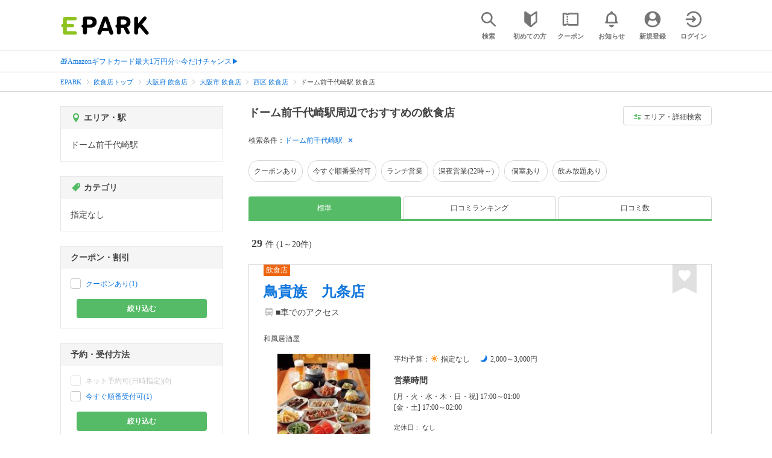

--- FILE ---
content_type: text/html; charset=UTF-8
request_url: https://epark.jp/gourmet/list/sta_6997/
body_size: 38262
content:
<!DOCTYPE html>
<html lang="ja">
<head>



<!-- Google Tag Manager -->
<script>(function(w,d,s,l,i){w[l]=w[l]||[];w[l].push({'gtm.start':
new Date().getTime(),event:'gtm.js'});var f=d.getElementsByTagName(s)[0],
j=d.createElement(s),dl=l!='dataLayer'?'&l='+l:'';j.async=true;j.src=
'https://www.googletagmanager.com/gtm.js?id='+i+dl;f.parentNode.insertBefore(j,f);
})(window,document,'script','dataLayer','GTM-NSW8QL');</script>
<!-- End Google Tag Manager -->
<script src="https://tagan.adlightning.com/enhance-epark/op.js" defer></script>
<script async src="https://securepubads.g.doubleclick.net/tag/js/gpt.js"></script>
<!-- load DM wrapper containing PBJS library -->
<script async src="https://micro.rubiconproject.com/prebid/dynamic/14032.js"></script>

<script>
    window.googletag = window.googletag || {cmd: []};
// microad prebid failsafe timeout
    const FAILSAFE_TIMEOUT = 3000;
// microad prebid変数 
    window.pbjs = window.pbjs || { que: [] };
// microad prebid関数 
    function requestHeaderBids(slots) {
      // call async promise object for DM
      const dmRequest = new Promise(resolve => {
        // request bids through DM and resolve on bids back
        pbjs.que.push(() => {
          pbjs.rp.requestBids({
            gptSlotObjects: slots,
            callback: () => { 
              googletag.cmd.push(() => { 
                pbjs.setTargetingForGPTAsync(); 
              }); 
              return resolve(); 
            }
          });
        });
      });


      // return promise object when both APS and DM promise objects are resolved or if failsafe timeout expires
      return new Promise(resolve => {
        Promise.race([
          Promise.all([dmRequest]),
          new Promise(res => setTimeout(res, FAILSAFE_TIMEOUT))
        ]).then(() => {
          resolve();
        });
      }); 
    }

    googletag.cmd.push(function() {
      // 広告スロットを格納
      if (window.matchMedia( "(max-width: 767px)" ).matches) {
        googletag.pubads().disableInitialLoad();
        googletag.pubads().enableSingleRequest();
        googletag.enableServices();
        const slot1 = googletag.defineSlot('/62532913,22558496304/s_epark_320x100_overlay_27724', [[320, 50], 'fluid', [320, 100]], 'div-gpt-ad-1610958760935-0').setCollapseEmptyDiv(true, true).addService(googletag.pubads());
        googletag.pubads().refresh([slot1]);

        const params = new URLSearchParams(window.location.search);
        // LINEからの流入確認
        let hasEparkLineParam = false;
        if (params.has('media') && params.get('media') === 'epark_line') {
          hasEparkLineParam = true;
        }
        let hasBeautySalonIdParam = false;
        if (params.has('genre_id') && params.get('genre_id') == GENRE_ID.beautysalon) {
          hasBeautySalonIdParam = true;
        }

        if (window.location.pathname === '/' && !hasEparkLineParam) {
          const slot4 = googletag.defineSlot('/23008725742/ca-pub-1911723569646366-tag/EPARK_SP_top_banner1', [[1, 1], [300, 250], [336, 280]], 'div-gpt-ad-1698402556517-0').setCollapseEmptyDiv(true, true).addService(googletag.pubads());
            // make an async header bidding request then refresh the header bidding slots
          requestHeaderBids([slot4]).then(() => {
            googletag.pubads().refresh([slot4]);
          });
        }

        if (((/\/search\/*/.test(window.location.pathname) ) ||
            /\/gourmet\/list\/*/.test(window.location.pathname) ||
            /\/take-out\/list\/*/.test(window.location.pathname) ||
            /\/dentistry\/list\/*/.test(window.location.pathname) ||
            /\/medical\/list\/*/.test(window.location.pathname) ||
            /\/pharmacy\/list\/*/.test(window.location.pathname) ||
            /\/relaxation-esthe\/list\/*/.test(window.location.pathname) ||
            /\/sekkotsu-seitai\/list\/*/.test(window.location.pathname) ||
            /\/odekake\/list\/*/.test(window.location.pathname) ||
            /\/pet\/list\/*/.test(window.location.pathname)
        ) && !hasEparkLineParam && !hasBeautySalonIdParam) {
          const slot5 = googletag.defineSlot('/23008725742/ca-pub-1911723569646366-tag/EPARK_SP_facilitylist_overlay', [[1, 1], [320, 100]], 'div-gpt-ad-1702984178699-0').setCollapseEmptyDiv(true, true).addService(googletag.pubads());
          if (slot5) {
            // make an async header bidding request then refresh the header bidding slots
            requestHeaderBids([slot5]).then(() => {
                googletag.pubads().refresh([slot5]);
            });
          }
        }
      } else {
        const slot6 = googletag.defineSlot('/62532913,22558496304/p_epark_728x90_overlay_27725', [728, 90], 'div-gpt-ad-1610958778360-0').setCollapseEmptyDiv(true, true).addService(googletag.pubads());

        if (window.location.pathname === '/' ||
            window.location.pathname === '/mypage/' ||
            window.location.pathname === '/myrecord/history/' ||
            window.location.pathname === '/favorite/' ||
            window.location.pathname === '/myreview/' ||
            window.location.pathname === '/mycoupon/' ||
            window.location.pathname === '/gourmet/' ||
            window.location.pathname === '/medical/' ||
            window.location.pathname === '/dentistry/' ||
            window.location.pathname === '/pharmacy/' ||
            window.location.pathname === '/pet/' ||
            window.location.pathname === '/beauty/' ||
            window.location.pathname === '/carlife/' ||
            window.location.pathname === '/take-out/' ||
            window.location.pathname === '/travel/' ||
            window.location.pathname === '/relaxation-esthe/' ||
            window.location.pathname === '/sekkotsu-seitai/' ||
            window.location.pathname === '/odekake/'
        ) {
          const slot7 = googletag.defineSlot('/23008725742/ca-pub-1911723569646366-tag/EPARK_PC_commonscreen_banner1', [300, 250], 'div-gpt-ad-1698144648156-0').setCollapseEmptyDiv(true, true).addService(googletag.pubads());
        }
        googletag.pubads().enableSingleRequest();
        googletag.enableServices();
      }
    });

    // Geniee Wrapper Head Tag
    if (
      window.location.pathname === '/' ||
      window.location.pathname === '/docs/campaign/' ||
      window.location.pathname === '/myrecord/history/' ||
      window.location.pathname === '/news/' ||
      window.location.pathname === '/favorite/' ||
      window.location.pathname === '/myreview/' ||
      window.location.pathname === '/mycoupon/' ||
      window.location.pathname === '/gourmet/' ||
      window.location.pathname === '/medical/' ||
      window.location.pathname === '/dentistry/' ||
      window.location.pathname === '/pharmacy/' ||
      window.location.pathname === '/pet/' ||
      window.location.pathname === '/beautysalon/' ||
      window.location.pathname === '/carlife/' ||
      window.location.pathname === '/take-out/' ||
      window.location.pathname === '/travel/' ||
      window.location.pathname === '/relaxation-esthe/' ||
      window.location.pathname === '/sekkotsu-seitai/' ||
      window.location.pathname === '/odekake/' ||
      window.location.pathname === '/hotel-stay/'
    ) {
      if (
        window.location.pathname === '/mycoupon/' ||
        window.location.pathname === '/myreview/' ||
        window.location.pathname === '/favorite/'
      ) {
        if (window.matchMedia("(max-width: 767px)").matches) {
          window.gnshbrequest = window.gnshbrequest || {cmd:[]};
          window.gnshbrequest.cmd.push(function(){
            window.gnshbrequest.forceInternalRequest();
          });
          const genieeScript = document.createElement('script');
          genieeScript.src = "https://cpt.geniee.jp/hb/v1/221406/2457/wrapper.min.js";
          genieeScript.async = true;
          document.head.appendChild(genieeScript)
        }
      } else {
        window.gnshbrequest = window.gnshbrequest || {cmd:[]};
        window.gnshbrequest.cmd.push(function(){
          window.gnshbrequest.forceInternalRequest();
        });
        const genieeScript = document.createElement('script');
        genieeScript.src = "https://cpt.geniee.jp/hb/v1/221406/2457/wrapper.min.js";
        genieeScript.async = true;
        document.head.appendChild(genieeScript)
      }
    }
</script>

<meta charset="UTF-8">
<meta name="language" content="ja" />
<meta name="csrf-token" content="DDUd31f4u5kseKtG4rcCdKxjflb9PWUV92emr4O5">
<meta http-equiv="X-UA-Compatible" content="IE=edge,chrome=1" />
<meta name="viewport" content="width=device-width, initial-scale=1.0, maximum-scale=1.0, user-scalable=no, viewport-fit=cover">
<meta name="format-detection" content="telephone=no">


<title>ドーム前千代崎駅周辺でネット予約・受付ができるおすすめの飲食店｜EPARK</title>


  
<meta name="description" content="ドーム前千代崎駅周辺で飲食店をネット予約・受付するならEPARK！行列ができる人気店の順番待ちや空席ネット予約で、待ち時間を短縮できる♪口コミ・クーポンが満載の、ネット予約・人気店順番受付サイトはEPARK。"/>
<link rel="shortcut icon" href="/v2/shop/images/favicon.ico?ver=202512231607">
<link rel="apple-touch-icon" href="/v2/shop/images/apple-touch-icon.png?ver=202512231607" sizes="180x180">
<link rel="icon" type="image/png" href="/v2/shop/images/android-touch-icon.png?ver=202512231607" sizes="192x192">

  
            
      <link rel="canonical"
            href="https://epark.jp/gourmet/list/sta_6997/">
      
<meta property="og:title" content="ドーム前千代崎駅周辺でネット予約・受付ができるおすすめの飲食店｜EPARK" />
<meta property="og:type" content="website" />
<meta property="og:url" content="https://epark.jp/gourmet/list/sta_6997/" />

  <meta property="og:image" content="https://www.epark.jp/assets/img/common/epark_ogp.png">
<meta property="og:site_name" content="EPARK" />
<meta property="og:description" content="ドーム前千代崎駅周辺で飲食店をネット予約・受付するならEPARK！行列ができる人気店の順番待ちや空席ネット予約で、待ち時間を短縮できる♪口コミ・クーポンが満載の、ネット予約・人気店順番受付サイトはEPARK。"/>

<script src="https://ajax.googleapis.com/ajax/libs/jquery/3.6.0/jquery.min.js"></script>
<!-- <script src="https://cdn.jsdelivr.net/npm/js-cookie@2/src/js.cookie.min.js"></script> -->
<script type="text/javascript" src="https://img.polymorphicads.jp/api/polyAds.js"></script>

<link rel="stylesheet" type="text/css" href="/v2/css/common/cssreset-min.css?ver=202512231607">
<link type="text/css" rel="stylesheet" href="//d229s2sntbxd5j.cloudfront.net/epark_portal_global/css/epark_portal_global_pc.css"/>
<link rel="stylesheet" type="text/css" href="/v2/css/common/common.css?ver=202512231607">
<link rel="stylesheet" type="text/css" href="/v2/js/common/slick/slick.css?ver=202512231607" />
<link rel="stylesheet" type="text/css" href="/v2/js/common/slick/slick-theme.css?ver=202512231607" />
<link rel="stylesheet" type="text/css" href="/v2/css/common/webfont.css?ver=202512231607" />

<!-- SP ヘッダー・フッター レギュレーション用 -->
<link rel="stylesheet" type="text/css" href="/v2/css/common/head/common.css?ver=202512231607">
<link rel="stylesheet" type="text/css" href="/v2/css/common/footer/epark_common_footer.css?ver=202512231607">
<!-- /SP ヘッダー・フッター レギュレーション用 -->

<!-- 共通定数よびだし用 -->
<script src="https://epark.jp/v2/js/vue/constans.js?ver=202512231607"></script>
<script>
  var cache_clear_ver='202512231607';
</script>



  
  <link rel="stylesheet" type="text/css" href="/v2/css/search_result/search_result.css?ver=202512231607">
  <link rel="stylesheet" type="text/css" href="/v2/css/search_result/popular_search.css?ver=202512231607">
  <link rel="stylesheet" type="text/css" href="/v2/css/common/search_modal.css?ver=202512231607">
  <link rel="stylesheet" type="text/css" href="https://epark.jp/v2/css/common/banner_ad.css?ver=202512231607">
  


<script type="application/ld+json">{"@context":"http:\/\/schema.org","@type":"BreadcrumbList","itemListElement":[{"@type":"ListItem","position":1,"item":{"@id":"https:\/\/epark.jp\/","name":"EPARK"}},{"@type":"ListItem","position":2,"item":{"@id":"https:\/\/epark.jp\/gourmet\/","name":"\u98f2\u98df\u5e97\u30c8\u30c3\u30d7"}},{"@type":"ListItem","position":3,"item":{"@id":"https:\/\/epark.jp\/gourmet\/list\/reg_27\/","name":"\u5927\u962a\u5e9c \u98f2\u98df\u5e97"}},{"@type":"ListItem","position":4,"item":{"@id":"https:\/\/epark.jp\/gourmet\/list\/reg_810\/","name":"\u5927\u962a\u5e02 \u98f2\u98df\u5e97"}},{"@type":"ListItem","position":5,"item":{"@id":"https:\/\/epark.jp\/gourmet\/list\/reg_1355\/","name":"\u897f\u533a \u98f2\u98df\u5e97"}},{"@type":"ListItem","position":6,"item":{"@id":null,"name":"\u30c9\u30fc\u30e0\u524d\u5343\u4ee3\u5d0e\u99c5 \u98f2\u98df\u5e97"}}]}</script>


</head>
<body id="totop">
  <!-- Google Tag Manager (noscript) -->
<noscript><iframe src="https://www.googletagmanager.com/ns.html?id=GTM-NSW8QL"
height="0" width="0" style="display:none;visibility:hidden"></iframe></noscript>
<!-- End Google Tag Manager (noscript) -->  <div class="sticky">
    <div class="sp header_app_banner  ">
              <!-- 検索一覧アプリバナー -->
<div class="epark-header-app-banner">
  <a class="epark-header-app-banner__link" href="https://eparkapp.onelink.me/yuvN?pid=Fas_List_a" target="_blank">
    <span class="epark-header-app-banner__close"></span>
    <img class="epark-header-app-banner__image" src="https://epark.jp/v2/sfc/images/common/banner_app_dl/banner_list.png?ver=202512231607" alt="">
  </a>
</div>
<link rel="stylesheet" type="text/css" href="https://epark.jp/v2/css/sfc/common/header_app_banner.css?ver=202512231607">
<script>
  if (sessionStorage.getItem('isDispBanner') === '0') {
    $('.epark-header-app-banner').remove();
  }

  $(document).on('click', '.epark-header-app-banner__close', function (e) {
    e.preventDefault();
    $('.epark-header-app-banner').remove();
    sessionStorage.setItem('isDispBanner', '0');
  });
</script>          </div>

    
    <div id="container">
      <header class="">
  
  <link rel="stylesheet" type="text/css" href="https://epark.jp/v2/css/common/search_modal.css?ver=202512231607">

  
  <div id="user-info"><user-info></user-info></div>
  
  <!-- 子フレームからのデータ流し込みよう -->
  <span id="userPointData" style="display:none;"></span>
  <span id="userPassportData" style="display:none;"></span>

  <!-- PC用ヘッダー -->
  <div class="header l_wrapper pc ui_design_pc" id="auth-header-pc">
    <p class="logo"><a href="/"><img src="/v2/shop/images/logo_EPARK.svg" alt="EPARK 人気施設の予約・順番受付サイト" width="148" height="31"></a></p>
    <ul>
      <!-- ログイン中 -->
      <li><auth-header-pc icon-type='top_search'></auth-header-pc></li>
      <li><auth-header-pc v-bind:genre-id-for-shop-info="10000" v-bind:viewed-area-history="[{&quot;id&quot;:6997,&quot;name&quot;:&quot;\u30c9\u30fc\u30e0\u524d\u5343\u4ee3\u5d0e\u99c5&quot;,&quot;roman&quot;:&quot;domumaechiyozaki&quot;,&quot;area_roman&quot;:&quot;nishiku&quot;,&quot;prefecture_id&quot;:27,&quot;prefecture_roman&quot;:&quot;osakafu&quot;,&quot;area_id&quot;:1355,&quot;areas_level&quot;:3,&quot;parent_area_id&quot;:810,&quot;key&quot;:&quot;station_id&quot;}]" icon-type='shopdata_modal'></auth-header-pc></li>
      <li><auth-header-pc v-bind:search-conditions="{&quot;genre&quot;:{&quot;id&quot;:10000,&quot;name&quot;:&quot;\u98f2\u98df\u5e97&quot;,&quot;roman&quot;:&quot;gourmet&quot;,&quot;level&quot;:1,&quot;is_genre&quot;:1,&quot;is_area&quot;:9,&quot;is_station&quot;:9},&quot;prefecture&quot;:{&quot;id&quot;:27,&quot;name&quot;:&quot;\u5927\u962a\u5e9c&quot;,&quot;roman&quot;:&quot;osakafu&quot;,&quot;level&quot;:1,&quot;is_genre&quot;:9,&quot;is_area&quot;:1,&quot;is_station&quot;:9},&quot;city&quot;:{&quot;id&quot;:1355,&quot;name&quot;:&quot;\u897f\u533a&quot;,&quot;full_name&quot;:&quot;\u5927\u962a\u5e02\u897f\u533a&quot;,&quot;roman&quot;:&quot;nishiku&quot;,&quot;level&quot;:3,&quot;parent_area_id&quot;:810,&quot;is_genre&quot;:9,&quot;is_area&quot;:1,&quot;is_station&quot;:9},&quot;stations&quot;:[{&quot;station_id&quot;:6997,&quot;station_name&quot;:&quot;\u30c9\u30fc\u30e0\u524d\u5343\u4ee3\u5d0e\u99c5&quot;,&quot;station_roman&quot;:&quot;domumaechiyozaki&quot;,&quot;level&quot;:null,&quot;is_genre&quot;:9,&quot;is_area&quot;:9,&quot;is_station&quot;:1}]}" v-bind:viewed-area-history="[{&quot;id&quot;:6997,&quot;name&quot;:&quot;\u30c9\u30fc\u30e0\u524d\u5343\u4ee3\u5d0e\u99c5&quot;,&quot;roman&quot;:&quot;domumaechiyozaki&quot;,&quot;area_roman&quot;:&quot;nishiku&quot;,&quot;prefecture_id&quot;:27,&quot;prefecture_roman&quot;:&quot;osakafu&quot;,&quot;area_id&quot;:1355,&quot;areas_level&quot;:3,&quot;parent_area_id&quot;:810,&quot;key&quot;:&quot;station_id&quot;}]" icon-type="search_list_modal"></auth-header-pc></li>
      <li><auth-header-pc icon-type='mypage_search'></auth-header-pc></li>
      <li><auth-header-pc icon-type='epark_mean'></auth-header-pc></li>
      <li><auth-header-pc icon-type='history'></auth-header-pc></li>
      <li><auth-header-pc icon-type='coupon'></auth-header-pc></li>
      <li><auth-header-pc icon-type='site_news'></auth-header-pc></li>
      <li><auth-header-pc icon-type='mypage'></auth-header-pc></li>
      <li><auth-header-pc icon-type='login'></auth-header-pc></li>
      <!-- /ログイン中 -->
    </ul>
  </div>
  <!-- /PC用ヘッダー -->

  <!-- SP用ヘッダー -->
  <div class="sp">
    <div class="header" id="auth-header-sp">
      <p class="logo"><a href="/"><img src="/v2/shop/images/logo_EPARK.svg?ver=202512231607" alt="EPARK 人気施設の予約・順番受付サイト" width="96" height="20"></a></p>
      <ul>
        <li><auth-header-sp icon-type='top_search'></auth-header-sp></li>
        <li><auth-header-sp v-bind:genre-id-for-shop-info="10000" v-bind:viewed-area-history="[{&quot;id&quot;:6997,&quot;name&quot;:&quot;\u30c9\u30fc\u30e0\u524d\u5343\u4ee3\u5d0e\u99c5&quot;,&quot;roman&quot;:&quot;domumaechiyozaki&quot;,&quot;area_roman&quot;:&quot;nishiku&quot;,&quot;prefecture_id&quot;:27,&quot;prefecture_roman&quot;:&quot;osakafu&quot;,&quot;area_id&quot;:1355,&quot;areas_level&quot;:3,&quot;parent_area_id&quot;:810,&quot;key&quot;:&quot;station_id&quot;}]" icon-type='shopdata_modal'></auth-header-sp></li>
        <li><auth-header-sp v-bind:search-conditions="{&quot;genre&quot;:{&quot;id&quot;:10000,&quot;name&quot;:&quot;\u98f2\u98df\u5e97&quot;,&quot;roman&quot;:&quot;gourmet&quot;,&quot;level&quot;:1,&quot;is_genre&quot;:1,&quot;is_area&quot;:9,&quot;is_station&quot;:9},&quot;prefecture&quot;:{&quot;id&quot;:27,&quot;name&quot;:&quot;\u5927\u962a\u5e9c&quot;,&quot;roman&quot;:&quot;osakafu&quot;,&quot;level&quot;:1,&quot;is_genre&quot;:9,&quot;is_area&quot;:1,&quot;is_station&quot;:9},&quot;city&quot;:{&quot;id&quot;:1355,&quot;name&quot;:&quot;\u897f\u533a&quot;,&quot;full_name&quot;:&quot;\u5927\u962a\u5e02\u897f\u533a&quot;,&quot;roman&quot;:&quot;nishiku&quot;,&quot;level&quot;:3,&quot;parent_area_id&quot;:810,&quot;is_genre&quot;:9,&quot;is_area&quot;:1,&quot;is_station&quot;:9},&quot;stations&quot;:[{&quot;station_id&quot;:6997,&quot;station_name&quot;:&quot;\u30c9\u30fc\u30e0\u524d\u5343\u4ee3\u5d0e\u99c5&quot;,&quot;station_roman&quot;:&quot;domumaechiyozaki&quot;,&quot;level&quot;:null,&quot;is_genre&quot;:9,&quot;is_area&quot;:9,&quot;is_station&quot;:1}]}" v-bind:viewed-area-history="[{&quot;id&quot;:6997,&quot;name&quot;:&quot;\u30c9\u30fc\u30e0\u524d\u5343\u4ee3\u5d0e\u99c5&quot;,&quot;roman&quot;:&quot;domumaechiyozaki&quot;,&quot;area_roman&quot;:&quot;nishiku&quot;,&quot;prefecture_id&quot;:27,&quot;prefecture_roman&quot;:&quot;osakafu&quot;,&quot;area_id&quot;:1355,&quot;areas_level&quot;:3,&quot;parent_area_id&quot;:810,&quot;key&quot;:&quot;station_id&quot;}]" icon-type="search_list_modal"></auth-header-sp></li>
        <li><auth-header-sp icon-type='mypage_search'></auth-header-sp></li>
        <li><auth-header-sp icon-type='about'></auth-header-sp></li>
        <li><auth-header-sp icon-type='history'></auth-header-sp></li>
        <li><auth-header-sp icon-type='coupon'></auth-header-sp></li>
        <li><auth-header-sp icon-type='site_news'></auth-header-sp></li>
        <li><label for="mypage_open"><auth-header-sp icon-type='mypage'></auth-header-sp></label></li>
      </ul>
    </div>
  </div>
  <!-- SP用ヘッダー -->
  
  
      <div class="headerNews">
      <div class="l_wrapper">
                  <p class="headerNews__line">
            <a class="headerNews__link"
              href="https://epark.jp/news/372/"
                              target="_blank"
                rel="noopener"
                          >🎁Amazonギフトカード最大1万円分✨今だけチャンス▶</a>
          </p>
              </div>
    </div>
  
</header>
  <script type="text/javascript" src="https://epark.jp/v2/js/common/geolocation.js?ver=202512231607"></script>

      
<input type="checkbox" id="mypage_open">
<div id="sp_mymenu_overlay">
  <div class="epark_common_nav-sidemenu-close">
    <img src="https://epark.jp/v2/shop/images/sp_mymenu/sidemenu_close_icon.png?ver=202512231607" alt="閉じる">
  </div>
  <div id="sp_login_info_area">
    <div class="epark_common_nav-sidemenu-body">
      <div id="sp-user-page">
        <sp-user-page></sp-user-page>
      </div>
      <div class="epark_common_nav-service">
        <ul class="epark_common_nav-infomation-list">
          <li class="epark_common_nav-link"><a href="https://faq.epark.jp/epark/?utm_source=epark.jp&utm_medium=referral&utm_campaign=mymenu" target="_blank">よくある質問</a></li>
        </ul>
      </div>
      <div class="epark_common_nav-group">
        <ul class="epark_common_nav-group-list">
          <li><a href="/sp/about/">EPARKとは？</a></li>
          <li><a href="https://www.epark.jp/grouplist/?utm_source=epark.jp&utm_medium=referral&utm_campaign=mymenu">EPARKグループサービス</a></li>
        </ul>
      </div>
      <div id="sp-user-page-logout">
        <sp-user-page-logout></sp-user-page-logout>
      </div>
      <div id="banner-ad-sp-frame">
        <div class="sp polyWrapper bannerAdWrapper--sidemenuSP">
          <banner-ad-sp-frame
            ad-unit-key='sidemenuSP'
          ></banner-ad-sp-frame>
        </div>
      </div>
      <div id="sp-user-page-sf-review">
        <sp-user-page-sf-review></sp-user-page-sf-review>
      </div>
    </div>
  </div>
</div>
<div class="sp_mymenu_scrim"></div>
        
  <!-- 緊急お知らせ枠 -->
<!--<p>に class="has_emergency_txt" がある場合emergency_info_areaを表示する-->
<div class="pc">
  <div class="emergency_info_pc">
    <div class="l_wrapper emergency_info">
      <!--<p>に class="hidden_txt" がある場合非表示にする-->
    </div>
  </div>
</div>
<div class="sp">
  <div class="emergency_info_sp">
    <div class="l_wrapper emergency_info">
    </div>
    <!--<p class="hidden_txt">緊急お知らせ枠</p>
    <p class=""><a href="#">緊急お知らせ枠リンク</a></p>-->
  </div>
</div>
<!-- /緊急お知らせ枠 -->
  
<main>
  
  <div id="bannerAd--sidemenuSP" class="bannerAdContents clearfix">
      <ul>
                  <li class="bannerAdContents__list">
            <script src="https://ad.poly.admatrix.jp/api/polyAdsLoader.js?adUnitId=e76c4a0bbc342a42307c9bdb9fb017be&amp;p=%7B%22testMode%22%3Afalse%2C%22safeFrame%22%3Afalse%7D&amp;env_v2=prod" async></script>
          </li>
              </ul>
    </div>
      <div id="bannerAd--searchresult_gourmetSP01" class="bannerAdContents clearfix">
      <ul>
                  <li class="bannerAdContents__list">
            <script src="https://ad.poly.admatrix.jp/api/polyAdsLoader.js?adUnitId=e76c4a0bbc342a4289dbf2e3a66e2ca0&amp;p=%7B%22testMode%22%3Afalse%2C%22safeFrame%22%3Afalse%7D&amp;env_v2=prod" async></script>
          </li>
              </ul>
    </div>
  
  <div id="search-main">
    
    <div class="breadcrumb pc">
      <ul class="l_wrapper">
                                                            <li><a href="https://epark.jp/">EPARK</a></li>
                                                        <li><a href="https://epark.jp/gourmet/">飲食店トップ</a></li>
                                                        <li><a href="https://epark.jp/gourmet/list/reg_27/">大阪府 飲食店</a></li>
                                                        <li><a href="https://epark.jp/gourmet/list/reg_810/">大阪市 飲食店</a></li>
                                                        <li><a href="https://epark.jp/gourmet/list/reg_1355/">西区 飲食店</a></li>
                                                        <span>ドーム前千代崎駅 飲食店</span>
                                                  </ul>
    </div>
    
    
    <div class="breadcrumb sp">
      <ul class="l_wrapper">
                                                            <li><a href="https://epark.jp/">EPARK</a></li>
                                                        <li><a href="https://epark.jp/gourmet/">飲食店トップ</a></li>
                                                        <li><a href="https://epark.jp/gourmet/list/reg_27/">大阪府 飲食店</a></li>
                                                        <li><a href="https://epark.jp/gourmet/list/reg_810/">大阪市 飲食店</a></li>
                                                        <li><a href="https://epark.jp/gourmet/list/reg_1355/">西区 飲食店</a></li>
                                                        <span>ドーム前千代崎駅 飲食店</span>
                                                  </ul>
    </div>
    

    <div id="search_result_area" class="l_wrapper clearfix">
      <div class="l_right_wrapper">
        <div class="pc_page_title pc">
          
          <h1 class="font_bold text_align_left">ドーム前千代崎駅周辺でおすすめの飲食店</h1>
          
        </div>
        
        <div class="change_condition pc">
          <a href="javascript:void(0)" class="btn_m btn_open_search_modal" data-open_target="#modal_more_search">
            <span class="icon-081"></span>エリア・詳細検索
          </a>
        </div>
        

        <div class="sp polyWrapper bannerAdWrapper--searchresult_SP01">
          <div id="bannerAd--searchresult_gourmetSP01__frame" class="sp bannerAdFrame searchresult_gourmetSP01"></div>
                                                                                                    </div>

        
        <div class="sp_page_title sp">
          <h1 class="font_bold text_align_left">ドーム前千代崎駅周辺でおすすめの飲食店</h1>
        </div>
        
      </div>

      
      <div class="l_right_wrapper">
        <article>
          
          <div class="search_condition_area">
  
    <div class="search_result_header pc">
    <p class="selected_search_conditions">検索条件：</p>
    <div class="delete_conditions" >
              <a class="delete_condition" href="https://epark.jp/gourmet/list/">ドーム前千代崎駅</a>
          </div>
  </div>
    
    <div class="sp text_end_fadeout">
      <div class="cover_text"></div>
      <div class="sp_search_word">
          <p>ドーム前千代崎駅</p>
      </div>
  </div>
  
  
  
  
    <div id="search_condition_area_tmp_block" v-if="isDisplaySearchConditionAreaTmpBlock" style="height:68px"></div>

  <search-condition-area
    ref="search_condition_area"
    :query="{&quot;genre&quot;:{&quot;id&quot;:10000,&quot;name&quot;:&quot;\u98f2\u98df\u5e97&quot;,&quot;roman&quot;:&quot;gourmet&quot;,&quot;level&quot;:1,&quot;is_genre&quot;:1,&quot;is_area&quot;:9,&quot;is_station&quot;:9},&quot;prefecture&quot;:{&quot;id&quot;:27,&quot;name&quot;:&quot;\u5927\u962a\u5e9c&quot;,&quot;roman&quot;:&quot;osakafu&quot;,&quot;level&quot;:1,&quot;is_genre&quot;:9,&quot;is_area&quot;:1,&quot;is_station&quot;:9},&quot;city&quot;:{&quot;id&quot;:1355,&quot;name&quot;:&quot;\u897f\u533a&quot;,&quot;full_name&quot;:&quot;\u5927\u962a\u5e02\u897f\u533a&quot;,&quot;roman&quot;:&quot;nishiku&quot;,&quot;level&quot;:3,&quot;parent_area_id&quot;:810,&quot;is_genre&quot;:9,&quot;is_area&quot;:1,&quot;is_station&quot;:9},&quot;stations&quot;:[{&quot;station_id&quot;:6997,&quot;station_name&quot;:&quot;\u30c9\u30fc\u30e0\u524d\u5343\u4ee3\u5d0e\u99c5&quot;,&quot;station_roman&quot;:&quot;domumaechiyozaki&quot;,&quot;level&quot;:null,&quot;is_genre&quot;:9,&quot;is_area&quot;:9,&quot;is_station&quot;:1}]}"
    :shops="{&quot;current_page&quot;:1,&quot;data&quot;:[{&quot;ppc_reservation&quot;:9,&quot;web_reservation&quot;:1,&quot;media_id&quot;:76,&quot;media_shop_url&quot;:&quot;https:\/\/epark.jp\/shopinfo\/jsp607639\/&quot;,&quot;media_name&quot;:&quot;\u30b8\u30e3\u30b9\u30c8\u30d1\u30b9&quot;,&quot;web_reservation_url&quot;:&quot;https:\/\/epark.jp\/shopinfo\/jsp607639\/?SITE_CODE=faspa&amp;utm_source=epark.jp&amp;utm_medium=referral&amp;utm_content=list_reserve&quot;,&quot;review_average_point&quot;:0,&quot;main_image_url&quot;:&quot;https:\/\/image.faspa.epark.jp\/shop_data\/justpass-cdn-justpass-epark\/shop_images\/897\/shop_thumbnail_MENU\u96c6\u5408\u5199\u771f_20232311132400.jpg&quot;,&quot;ppc_phone_number&quot;:&quot;&quot;,&quot;name&quot;:&quot;\u9ce5\u8cb4\u65cf\u3000\u4e5d\u6761\u5e97&quot;,&quot;kana&quot;:&quot;\u30c8\u30ea\u30ad\u30be\u30af\u30af\u30b8\u30e7\u30a6\u30c6\u30f3&quot;,&quot;review_number&quot;:0,&quot;catch_copy&quot;:null,&quot;shop_id&quot;:607639,&quot;media_shop_id&quot;:&quot;897&quot;,&quot;station&quot;:&quot;\u4e5d\u6761\u99c5(\u962a\u795e)&quot;,&quot;access&quot;:&quot;\u25a0\u8eca\u3067\u306e\u30a2\u30af\u30bb\u30b9&quot;,&quot;opening_days&quot;:[&quot;[\u6708\u30fb\u706b\u30fb\u6c34\u30fb\u6728\u30fb\u65e5\u30fb\u795d] 17:00\uff5e01:00&quot;,&quot;[\u91d1\u30fb\u571f] 17:00\uff5e02:00&quot;],&quot;holiday&quot;:&quot;\u306a\u3057&quot;,&quot;dinner_average_budget&quot;:null,&quot;launch_average_budget&quot;:null,&quot;average_price_from1&quot;:0,&quot;average_price_to1&quot;:0,&quot;average_price_from2&quot;:2000,&quot;average_price_to2&quot;:3000,&quot;is_richplan&quot;:0,&quot;lowest_order_price&quot;:&quot;&quot;,&quot;contract_type&quot;:1,&quot;area_level1_name&quot;:&quot;\u5927\u962a\u5e9c&quot;,&quot;area_level2_name&quot;:&quot;\u5927\u962a\u5e02&quot;,&quot;area_level3_name&quot;:&quot;\u897f\u533a&quot;,&quot;genre_id&quot;:10000,&quot;genre_name&quot;:&quot;\u98f2\u98df\u5e97&quot;,&quot;genre_roman&quot;:&quot;gourmet&quot;,&quot;middle_genre_id&quot;:10200,&quot;middle_genres_name&quot;:&quot;\u5c45\u9152\u5c4b&quot;,&quot;small_genres_name&quot;:&quot;\u548c\u98a8\u5c45\u9152\u5c4b&quot;,&quot;favorite_id&quot;:-1,&quot;is_myshop&quot;:false,&quot;conditions&quot;:&quot;\u4eca\u3059\u3050\u9806\u756a\u53d7\u4ed8\u53ef\uff0f\u6df1\u591c\u55b6\u696d(22\u6642\uff5e)\uff0f\u99c5\u8fd1\uff0f\u30af\u30ec\u30b8\u30c3\u30c8\u30ab\u30fc\u30c9\u53ef\uff0f\u30c6\u30a4\u30af\u30a2\u30a6\u30c8\u53ef\uff0f\u4eba\u6c17\u5e97\u9806\u756a\u53d7\u4ed8&quot;,&quot;image_origin_flg&quot;:1,&quot;is_waiting_info_error&quot;:false,&quot;waiting_status&quot;:{&quot;wait_status&quot;:3,&quot;reserve_status&quot;:1,&quot;wait_disp_type&quot;:3,&quot;wait_number&quot;:null,&quot;reserve_time&quot;:null,&quot;pc&quot;:null,&quot;sp&quot;:null},&quot;current_waiting_available_type&quot;:true,&quot;future_waiting_available_type&quot;:false,&quot;booking_available_type&quot;:false,&quot;line_reserve_flg&quot;:false,&quot;line_reserve_url&quot;:&quot;&quot;,&quot;media_prefix&quot;:&quot;jsp&quot;,&quot;is_occupied_state_callout_genre&quot;:false,&quot;is_callout_genre&quot;:false,&quot;occupied_state&quot;:0,&quot;holiday_title&quot;:&quot;\u5b9a\u4f11\u65e5&quot;,&quot;additional_reservation_label&quot;:&quot;&quot;,&quot;is_review_enabled&quot;:false,&quot;main_image_url_alt&quot;:&quot;\u9ce5\u8cb4\u65cf\u3000\u4e5d\u6761\u5e97&quot;,&quot;media_original_item&quot;:{},&quot;should_move_media_shop_url&quot;:false,&quot;is_faspa_label_displayable&quot;:true,&quot;is_takeout_label_displayable&quot;:false},{&quot;ppc_reservation&quot;:9,&quot;web_reservation&quot;:1,&quot;media_id&quot;:90,&quot;media_shop_url&quot;:null,&quot;media_name&quot;:&quot;\u30d2\u30c8\u30b5\u30e9&quot;,&quot;web_reservation_url&quot;:&quot;https:\/\/hitosara.com\/0004030564\/?cid=part_ep_y_0004030564&amp;SITE_CODE=faspa&amp;utm_source=epark.jp&amp;utm_medium=referral&amp;utm_content=list_reserve&quot;,&quot;review_average_point&quot;:0,&quot;main_image_url&quot;:&quot;https:\/\/image.faspa.epark.jp\/shop_data\/hitosara-image-hitosara\/gg\/image\/0004030564\/0004030564F1_768m.jpg&quot;,&quot;ppc_phone_number&quot;:&quot;&quot;,&quot;name&quot;:&quot;\u5275\u4f5c\u548c\u98df\u4e32\u63da\u3052\u3000\u4e00\u6b63(issyou)&quot;,&quot;kana&quot;:&quot;\u30bd\u30a6\u30b5\u30af\u30ef\u30b7\u30e7\u30af\u30af\u30b7\u30a2\u30b2\u30a4\u30c3\u30b7\u30e7\u30a6&quot;,&quot;review_number&quot;:0,&quot;catch_copy&quot;:null,&quot;shop_id&quot;:620413,&quot;media_shop_id&quot;:&quot;0004030564&quot;,&quot;station&quot;:&quot;\u5927\u6b63\u99c5(\u5927\u962a\u5e9c)&quot;,&quot;access&quot;:&quot;JR\u5927\u962a\u74b0\u72b6\u7dda\u5927\u6b63\u99c5 \u5f92\u6b691\u5206&quot;,&quot;opening_days&quot;:[&quot;[\u6708\u30fb\u6c34\u30fb\u6728\u30fb\u91d1\u30fb\u795d] 17:00\uff5e23:00 LO(21:00)&quot;,&quot;[\u571f\u30fb\u65e5] 12:00\uff5e15:00 LO(21:00) \/ 17:00\uff5e23:00 LO(21:00)&quot;],&quot;holiday&quot;:&quot;\u706b\u66dc \/ \u795d\u524d\u65e5&quot;,&quot;dinner_average_budget&quot;:null,&quot;launch_average_budget&quot;:null,&quot;average_price_from1&quot;:3000,&quot;average_price_to1&quot;:0,&quot;average_price_from2&quot;:5000,&quot;average_price_to2&quot;:0,&quot;is_richplan&quot;:0,&quot;lowest_order_price&quot;:&quot;&quot;,&quot;contract_type&quot;:1,&quot;area_level1_name&quot;:&quot;\u5927\u962a\u5e9c&quot;,&quot;area_level2_name&quot;:&quot;\u5927\u962a\u5e02&quot;,&quot;area_level3_name&quot;:&quot;\u5927\u6b63\u533a&quot;,&quot;genre_id&quot;:10000,&quot;genre_name&quot;:&quot;\u98f2\u98df\u5e97&quot;,&quot;genre_roman&quot;:&quot;gourmet&quot;,&quot;middle_genre_id&quot;:10100,&quot;middle_genres_name&quot;:&quot;\u548c\u98df&quot;,&quot;small_genres_name&quot;:&quot;\u5929\u3077\u3089\u30fb\u3068\u3093\u304b\u3064\u30fb\u4e32\u63da&quot;,&quot;favorite_id&quot;:-1,&quot;is_myshop&quot;:false,&quot;conditions&quot;:&quot;\u99c5\u8fd1\uff0f\u30af\u30ec\u30b8\u30c3\u30c8\u30ab\u30fc\u30c9\u53ef\uff0f\u5b8c\u5168\u7981\u7159\uff0f\u5b50\u3069\u3082\u9023\u308c\uff0f\u30b3\u30fc\u30b9\u3042\u308a&quot;,&quot;image_origin_flg&quot;:1,&quot;is_waiting_info_error&quot;:false,&quot;current_waiting_available_type&quot;:null,&quot;future_waiting_available_type&quot;:null,&quot;booking_available_type&quot;:null,&quot;line_reserve_flg&quot;:null,&quot;line_reserve_url&quot;:null,&quot;media_prefix&quot;:&quot;hit&quot;,&quot;is_occupied_state_callout_genre&quot;:false,&quot;is_callout_genre&quot;:false,&quot;occupied_state&quot;:0,&quot;holiday_title&quot;:&quot;\u5b9a\u4f11\u65e5&quot;,&quot;additional_reservation_label&quot;:&quot;&quot;,&quot;is_review_enabled&quot;:false,&quot;main_image_url_alt&quot;:&quot;\u5275\u4f5c\u548c\u98df\u4e32\u63da\u3052\u3000\u4e00\u6b63(issyou)&quot;,&quot;media_original_item&quot;:{},&quot;should_move_media_shop_url&quot;:false,&quot;is_faspa_label_displayable&quot;:true},{&quot;ppc_reservation&quot;:9,&quot;web_reservation&quot;:1,&quot;media_id&quot;:92,&quot;media_shop_url&quot;:&quot;https:\/\/coupon.claris-b.com\/epark\/shop\/6127\/c060000\/c060300&quot;,&quot;media_name&quot;:&quot;\u30e1\u30c7\u30a3\u30a2\u63b2\u8f09\u30d7\u30e9\u30f3(\u98f2\u98df\u5e97)&quot;,&quot;web_reservation_url&quot;:&quot;https:\/\/coupon.claris-b.com\/epark\/shop\/6127\/c060000\/c060300&quot;,&quot;review_average_point&quot;:0,&quot;main_image_url&quot;:&quot;https:\/\/image.faspa.epark.jp\/shop_data\/article\/sample\/no-image_gourmet_x1.png&quot;,&quot;ppc_phone_number&quot;:&quot;&quot;,&quot;name&quot;:&quot;Caldo&quot;,&quot;kana&quot;:null,&quot;review_number&quot;:0,&quot;catch_copy&quot;:null,&quot;shop_id&quot;:637232,&quot;media_shop_id&quot;:&quot;PS00006127&quot;,&quot;station&quot;:&quot;\u897f\u9577\u5800\u99c5&quot;,&quot;access&quot;:null,&quot;opening_days&quot;:[&quot;\u25a0\u55b6\u696d\u6642\u9593\n17:00\uff5e26\uff1a00\n\u25a0\u5b9a\u4f11\u65e5\n\u706b\u66dc\u65e5&quot;],&quot;holiday&quot;:&quot;&quot;,&quot;dinner_average_budget&quot;:null,&quot;launch_average_budget&quot;:null,&quot;average_price_from1&quot;:0,&quot;average_price_to1&quot;:0,&quot;average_price_from2&quot;:0,&quot;average_price_to2&quot;:0,&quot;is_richplan&quot;:0,&quot;lowest_order_price&quot;:&quot;&quot;,&quot;contract_type&quot;:1,&quot;area_level1_name&quot;:&quot;\u5927\u962a\u5e9c&quot;,&quot;area_level2_name&quot;:&quot;\u5927\u962a\u5e02&quot;,&quot;area_level3_name&quot;:&quot;\u897f\u533a&quot;,&quot;genre_id&quot;:10000,&quot;genre_name&quot;:&quot;\u98f2\u98df\u5e97&quot;,&quot;genre_roman&quot;:&quot;gourmet&quot;,&quot;middle_genre_id&quot;:10300,&quot;middle_genres_name&quot;:&quot;\u6d0b\u98df&quot;,&quot;small_genres_name&quot;:&quot;\u305d\u306e\u4ed6\u6d0b\u98df&quot;,&quot;favorite_id&quot;:-1,&quot;is_myshop&quot;:false,&quot;conditions&quot;:&quot;\u99c5\u8fd1&quot;,&quot;image_origin_flg&quot;:1,&quot;is_waiting_info_error&quot;:false,&quot;current_waiting_available_type&quot;:null,&quot;future_waiting_available_type&quot;:null,&quot;booking_available_type&quot;:null,&quot;line_reserve_flg&quot;:null,&quot;line_reserve_url&quot;:null,&quot;media_prefix&quot;:&quot;gou&quot;,&quot;is_occupied_state_callout_genre&quot;:false,&quot;is_callout_genre&quot;:false,&quot;occupied_state&quot;:0,&quot;additional_reservation_label&quot;:&quot;&quot;,&quot;is_review_enabled&quot;:false,&quot;main_image_url_alt&quot;:&quot;Caldo&quot;,&quot;media_original_item&quot;:{},&quot;should_move_media_shop_url&quot;:false,&quot;is_faspa_label_displayable&quot;:true},{&quot;ppc_reservation&quot;:9,&quot;web_reservation&quot;:1,&quot;media_id&quot;:92,&quot;media_shop_url&quot;:&quot;https:\/\/coupon.claris-b.com\/epark\/shop\/6310\/c060000\/c060100&quot;,&quot;media_name&quot;:&quot;\u30e1\u30c7\u30a3\u30a2\u63b2\u8f09\u30d7\u30e9\u30f3(\u98f2\u98df\u5e97)&quot;,&quot;web_reservation_url&quot;:&quot;https:\/\/coupon.claris-b.com\/epark\/shop\/6310\/c060000\/c060100&quot;,&quot;review_average_point&quot;:0,&quot;main_image_url&quot;:&quot;https:\/\/image.faspa.epark.jp\/shop_data\/article\/sample\/no-image_gourmet_x1.png&quot;,&quot;ppc_phone_number&quot;:&quot;&quot;,&quot;name&quot;:&quot;\u65ec\u5473\u6e80\u83dc\u5c45\u9152\u5c4b \u5473\u5bdb&quot;,&quot;kana&quot;:null,&quot;review_number&quot;:0,&quot;catch_copy&quot;:null,&quot;shop_id&quot;:637348,&quot;media_shop_id&quot;:&quot;PS00006310&quot;,&quot;station&quot;:&quot;\u4e5d\u6761\u99c5(\u962a\u795e)&quot;,&quot;access&quot;:null,&quot;opening_days&quot;:[&quot;\u25a0\u55b6\u696d\u6642\u9593\n\u30c7\u30a3\u30ca\u30fc\n\u706b\uff5e\u571f 17:00\uff5e23:30\uff08L.O.23:00\uff09\n\u65e5 17:00\uff5e23:00\uff08L.O.22:30\uff09\n\n\u30e9\u30f3\u30c1\n\u706b\uff5e\u91d1 11:30\uff5e13:30\n\u571f\u65e5\u795d\u4f11\u307f\n\n\u65e5\u66dc\u55b6\u696d\n\u25a0\u5b9a\u4f11\u65e5\n\u6708\u66dc\u65e5\uff08\u203b\u6708\u66dc\u65e5\u304c\u795d\u65e5\u306e\u5834\u5408\u306f\u55b6\u696d\u3002\u305d\u306e\u969b\u306f\u7fcc\u65e5\u706b\u66dc\u65e5\u304c\u4f11\u307f\u3068\u306a\u308a\u307e\u3059\uff09&quot;],&quot;holiday&quot;:&quot;&quot;,&quot;dinner_average_budget&quot;:null,&quot;launch_average_budget&quot;:null,&quot;average_price_from1&quot;:0,&quot;average_price_to1&quot;:0,&quot;average_price_from2&quot;:0,&quot;average_price_to2&quot;:0,&quot;is_richplan&quot;:0,&quot;lowest_order_price&quot;:&quot;&quot;,&quot;contract_type&quot;:1,&quot;area_level1_name&quot;:&quot;\u5927\u962a\u5e9c&quot;,&quot;area_level2_name&quot;:&quot;\u5927\u962a\u5e02&quot;,&quot;area_level3_name&quot;:&quot;\u897f\u533a&quot;,&quot;genre_id&quot;:10000,&quot;genre_name&quot;:&quot;\u98f2\u98df\u5e97&quot;,&quot;genre_roman&quot;:&quot;gourmet&quot;,&quot;middle_genre_id&quot;:10200,&quot;middle_genres_name&quot;:&quot;\u5c45\u9152\u5c4b&quot;,&quot;small_genres_name&quot;:&quot;\u305d\u306e\u4ed6\u5c45\u9152\u5c4b&quot;,&quot;favorite_id&quot;:-1,&quot;is_myshop&quot;:false,&quot;conditions&quot;:&quot;\u99c5\u8fd1&quot;,&quot;image_origin_flg&quot;:1,&quot;is_waiting_info_error&quot;:false,&quot;current_waiting_available_type&quot;:null,&quot;future_waiting_available_type&quot;:null,&quot;booking_available_type&quot;:null,&quot;line_reserve_flg&quot;:null,&quot;line_reserve_url&quot;:null,&quot;media_prefix&quot;:&quot;gou&quot;,&quot;is_occupied_state_callout_genre&quot;:false,&quot;is_callout_genre&quot;:false,&quot;occupied_state&quot;:0,&quot;additional_reservation_label&quot;:&quot;&quot;,&quot;is_review_enabled&quot;:false,&quot;main_image_url_alt&quot;:&quot;\u65ec\u5473\u6e80\u83dc\u5c45\u9152\u5c4b \u5473\u5bdb&quot;,&quot;media_original_item&quot;:{},&quot;should_move_media_shop_url&quot;:false,&quot;is_faspa_label_displayable&quot;:true},{&quot;ppc_reservation&quot;:9,&quot;web_reservation&quot;:1,&quot;media_id&quot;:92,&quot;media_shop_url&quot;:&quot;https:\/\/coupon.claris-b.com\/epark\/shop\/6446\/c060000\/c060100&quot;,&quot;media_name&quot;:&quot;\u30e1\u30c7\u30a3\u30a2\u63b2\u8f09\u30d7\u30e9\u30f3(\u98f2\u98df\u5e97)&quot;,&quot;web_reservation_url&quot;:&quot;https:\/\/coupon.claris-b.com\/epark\/shop\/6446\/c060000\/c060100&quot;,&quot;review_average_point&quot;:0,&quot;main_image_url&quot;:&quot;https:\/\/image.faspa.epark.jp\/shop_data\/article\/sample\/no-image_gourmet_x1.png&quot;,&quot;ppc_phone_number&quot;:&quot;&quot;,&quot;name&quot;:&quot;\u6c96\u7e04\u6599\u7406 \u304a\u3082\u308d&quot;,&quot;kana&quot;:null,&quot;review_number&quot;:0,&quot;catch_copy&quot;:null,&quot;shop_id&quot;:637404,&quot;media_shop_id&quot;:&quot;PS00006446&quot;,&quot;station&quot;:&quot;\u5927\u6b63\u99c5(\u5927\u962a\u5e9c)&quot;,&quot;access&quot;:null,&quot;opening_days&quot;:[&quot;\u25a0\u55b6\u696d\u6642\u9593\n\u706b\uff5e\u91d1\u300017:00~23:00\uff08LO.22:00\uff09\n\u571f\u65e5\u795d \u30006:00~23:00\uff08LO.22:00\uff09\n\u25a0\u5b9a\u4f11\u65e5\n\u6708\u66dc\u65e5 \u5b9a\u4f11\u65e5 \uff08\u203b\u6708\u306b\u4e00\u5ea6\u3001\u6708\u00b7\u706b\u306e\u9023\u4f11\u3042\u308a\uff09&quot;],&quot;holiday&quot;:&quot;&quot;,&quot;dinner_average_budget&quot;:null,&quot;launch_average_budget&quot;:null,&quot;average_price_from1&quot;:0,&quot;average_price_to1&quot;:0,&quot;average_price_from2&quot;:0,&quot;average_price_to2&quot;:0,&quot;is_richplan&quot;:0,&quot;lowest_order_price&quot;:&quot;&quot;,&quot;contract_type&quot;:1,&quot;area_level1_name&quot;:&quot;\u5927\u962a\u5e9c&quot;,&quot;area_level2_name&quot;:&quot;\u5927\u962a\u5e02&quot;,&quot;area_level3_name&quot;:&quot;\u5927\u6b63\u533a&quot;,&quot;genre_id&quot;:10000,&quot;genre_name&quot;:&quot;\u98f2\u98df\u5e97&quot;,&quot;genre_roman&quot;:&quot;gourmet&quot;,&quot;middle_genre_id&quot;:10200,&quot;middle_genres_name&quot;:&quot;\u5c45\u9152\u5c4b&quot;,&quot;small_genres_name&quot;:&quot;\u305d\u306e\u4ed6\u5c45\u9152\u5c4b&quot;,&quot;favorite_id&quot;:-1,&quot;is_myshop&quot;:false,&quot;conditions&quot;:&quot;\u99c5\u8fd1&quot;,&quot;image_origin_flg&quot;:1,&quot;is_waiting_info_error&quot;:false,&quot;current_waiting_available_type&quot;:null,&quot;future_waiting_available_type&quot;:null,&quot;booking_available_type&quot;:null,&quot;line_reserve_flg&quot;:null,&quot;line_reserve_url&quot;:null,&quot;media_prefix&quot;:&quot;gou&quot;,&quot;is_occupied_state_callout_genre&quot;:false,&quot;is_callout_genre&quot;:false,&quot;occupied_state&quot;:0,&quot;additional_reservation_label&quot;:&quot;&quot;,&quot;is_review_enabled&quot;:false,&quot;main_image_url_alt&quot;:&quot;\u6c96\u7e04\u6599\u7406 \u304a\u3082\u308d&quot;,&quot;media_original_item&quot;:{},&quot;should_move_media_shop_url&quot;:false,&quot;is_faspa_label_displayable&quot;:true},{&quot;ppc_reservation&quot;:9,&quot;web_reservation&quot;:1,&quot;media_id&quot;:92,&quot;media_shop_url&quot;:&quot;https:\/\/coupon.claris-b.com\/epark\/shop\/6606\/c060000\/c060100&quot;,&quot;media_name&quot;:&quot;\u30e1\u30c7\u30a3\u30a2\u63b2\u8f09\u30d7\u30e9\u30f3(\u98f2\u98df\u5e97)&quot;,&quot;web_reservation_url&quot;:&quot;https:\/\/coupon.claris-b.com\/epark\/shop\/6606\/c060000\/c060100&quot;,&quot;review_average_point&quot;:0,&quot;main_image_url&quot;:&quot;https:\/\/image.faspa.epark.jp\/shop_data\/article\/sample\/no-image_gourmet_x1.png&quot;,&quot;ppc_phone_number&quot;:&quot;&quot;,&quot;name&quot;:&quot;\u6d77\u9bae\u5c45\u9152\u5c4b\u3000\u30aa\u30c8\u30c8\u6c34\u7523&quot;,&quot;kana&quot;:null,&quot;review_number&quot;:0,&quot;catch_copy&quot;:null,&quot;shop_id&quot;:637475,&quot;media_shop_id&quot;:&quot;PS00006606&quot;,&quot;station&quot;:&quot;\u5927\u6b63\u99c5(\u5927\u962a\u5e9c)&quot;,&quot;access&quot;:null,&quot;opening_days&quot;:[&quot;\u25a0\u55b6\u696d\u6642\u9593\n17\u6642\uff5e24\u6642\uff08\u30e9\u30b9\u30c8\u30aa\u30fc\u30c0\u30fc23\u664230\u5206\uff09\n\u25a0\u5b9a\u4f11\u65e5\n\u4e0d\u5b9a\u4f11&quot;],&quot;holiday&quot;:&quot;&quot;,&quot;dinner_average_budget&quot;:null,&quot;launch_average_budget&quot;:null,&quot;average_price_from1&quot;:0,&quot;average_price_to1&quot;:0,&quot;average_price_from2&quot;:0,&quot;average_price_to2&quot;:0,&quot;is_richplan&quot;:0,&quot;lowest_order_price&quot;:&quot;&quot;,&quot;contract_type&quot;:1,&quot;area_level1_name&quot;:&quot;\u5927\u962a\u5e9c&quot;,&quot;area_level2_name&quot;:&quot;\u5927\u962a\u5e02&quot;,&quot;area_level3_name&quot;:&quot;\u5927\u6b63\u533a&quot;,&quot;genre_id&quot;:10000,&quot;genre_name&quot;:&quot;\u98f2\u98df\u5e97&quot;,&quot;genre_roman&quot;:&quot;gourmet&quot;,&quot;middle_genre_id&quot;:10200,&quot;middle_genres_name&quot;:&quot;\u5c45\u9152\u5c4b&quot;,&quot;small_genres_name&quot;:&quot;\u305d\u306e\u4ed6\u5c45\u9152\u5c4b&quot;,&quot;favorite_id&quot;:-1,&quot;is_myshop&quot;:false,&quot;conditions&quot;:&quot;\u99c5\u8fd1&quot;,&quot;image_origin_flg&quot;:1,&quot;is_waiting_info_error&quot;:false,&quot;current_waiting_available_type&quot;:null,&quot;future_waiting_available_type&quot;:null,&quot;booking_available_type&quot;:null,&quot;line_reserve_flg&quot;:null,&quot;line_reserve_url&quot;:null,&quot;media_prefix&quot;:&quot;gou&quot;,&quot;is_occupied_state_callout_genre&quot;:false,&quot;is_callout_genre&quot;:false,&quot;occupied_state&quot;:0,&quot;additional_reservation_label&quot;:&quot;&quot;,&quot;is_review_enabled&quot;:false,&quot;main_image_url_alt&quot;:&quot;\u6d77\u9bae\u5c45\u9152\u5c4b\u3000\u30aa\u30c8\u30c8\u6c34\u7523&quot;,&quot;media_original_item&quot;:{},&quot;should_move_media_shop_url&quot;:false,&quot;is_faspa_label_displayable&quot;:true},{&quot;ppc_reservation&quot;:9,&quot;web_reservation&quot;:1,&quot;media_id&quot;:92,&quot;media_shop_url&quot;:&quot;https:\/\/coupon.claris-b.com\/epark\/shop\/7175\/c060000\/c060100&quot;,&quot;media_name&quot;:&quot;\u30e1\u30c7\u30a3\u30a2\u63b2\u8f09\u30d7\u30e9\u30f3(\u98f2\u98df\u5e97)&quot;,&quot;web_reservation_url&quot;:&quot;https:\/\/coupon.claris-b.com\/epark\/shop\/7175\/c060000\/c060100&quot;,&quot;review_average_point&quot;:0,&quot;main_image_url&quot;:&quot;https:\/\/image.faspa.epark.jp\/shop_data\/article\/sample\/no-image_gourmet_x1.png&quot;,&quot;ppc_phone_number&quot;:&quot;&quot;,&quot;name&quot;:&quot;\u9d8f\u3060\u3057\u716e\u8fbc\u307f\u3000\u4e32\u306e\u5343\u672c\u685c&quot;,&quot;kana&quot;:null,&quot;review_number&quot;:0,&quot;catch_copy&quot;:null,&quot;shop_id&quot;:637930,&quot;media_shop_id&quot;:&quot;PS00007175&quot;,&quot;station&quot;:&quot;\u4e5d\u6761\u99c5(OsakaMetro)&quot;,&quot;access&quot;:null,&quot;opening_days&quot;:[&quot;\u25a0\u55b6\u696d\u6642\u9593\n11:00\uff5e15:00\uff08L.O14:30\uff09\u300117:00\uff5e24:00\uff08L.O. \u30d5\u30fc\u30c923:00 \/ \u30c9\u30ea\u30f3\u30af23:30\uff09\n\u25a0\u5b9a\u4f11\u65e5\n\u306a\u3057&quot;],&quot;holiday&quot;:&quot;&quot;,&quot;dinner_average_budget&quot;:null,&quot;launch_average_budget&quot;:null,&quot;average_price_from1&quot;:0,&quot;average_price_to1&quot;:0,&quot;average_price_from2&quot;:0,&quot;average_price_to2&quot;:0,&quot;is_richplan&quot;:0,&quot;lowest_order_price&quot;:&quot;&quot;,&quot;contract_type&quot;:1,&quot;area_level1_name&quot;:&quot;\u5927\u962a\u5e9c&quot;,&quot;area_level2_name&quot;:&quot;\u5927\u962a\u5e02&quot;,&quot;area_level3_name&quot;:&quot;\u897f\u533a&quot;,&quot;genre_id&quot;:10000,&quot;genre_name&quot;:&quot;\u98f2\u98df\u5e97&quot;,&quot;genre_roman&quot;:&quot;gourmet&quot;,&quot;middle_genre_id&quot;:10200,&quot;middle_genres_name&quot;:&quot;\u5c45\u9152\u5c4b&quot;,&quot;small_genres_name&quot;:&quot;\u305d\u306e\u4ed6\u5c45\u9152\u5c4b&quot;,&quot;favorite_id&quot;:-1,&quot;is_myshop&quot;:false,&quot;conditions&quot;:&quot;\u99c5\u8fd1&quot;,&quot;image_origin_flg&quot;:1,&quot;is_waiting_info_error&quot;:false,&quot;current_waiting_available_type&quot;:null,&quot;future_waiting_available_type&quot;:null,&quot;booking_available_type&quot;:null,&quot;line_reserve_flg&quot;:null,&quot;line_reserve_url&quot;:null,&quot;media_prefix&quot;:&quot;gou&quot;,&quot;is_occupied_state_callout_genre&quot;:false,&quot;is_callout_genre&quot;:false,&quot;occupied_state&quot;:0,&quot;additional_reservation_label&quot;:&quot;&quot;,&quot;is_review_enabled&quot;:false,&quot;main_image_url_alt&quot;:&quot;\u9d8f\u3060\u3057\u716e\u8fbc\u307f\u3000\u4e32\u306e\u5343\u672c\u685c&quot;,&quot;media_original_item&quot;:{},&quot;should_move_media_shop_url&quot;:false,&quot;is_faspa_label_displayable&quot;:true},{&quot;ppc_reservation&quot;:9,&quot;web_reservation&quot;:1,&quot;media_id&quot;:90,&quot;media_shop_url&quot;:null,&quot;media_name&quot;:&quot;\u30d2\u30c8\u30b5\u30e9&quot;,&quot;web_reservation_url&quot;:&quot;https:\/\/hitosara.com\/0031683098\/?cid=part_ep_y_0031683098&amp;SITE_CODE=faspa&amp;utm_source=epark.jp&amp;utm_medium=referral&amp;utm_content=list_reserve&quot;,&quot;review_average_point&quot;:0,&quot;main_image_url&quot;:&quot;https:\/\/image.faspa.epark.jp\/shop_data\/hitosara-image-hitosara\/gg\/image\/0031683098\/0031683098F18_768m.jpg&quot;,&quot;ppc_phone_number&quot;:&quot;&quot;,&quot;name&quot;:&quot;\u713c\u8089\u3058\u3085\u3093\u5927\u962a\u30c9\u30fc\u30e0\u30b7\u30c6\u30a3&quot;,&quot;kana&quot;:&quot;\u30e4\u30ad\u30cb\u30af\u30b8\u30e5\u30f3\u30aa\u30aa\u30b5\u30ab\u30c9\u30fc\u30e0\u30b7\u30c6\u30a3&quot;,&quot;review_number&quot;:0,&quot;catch_copy&quot;:null,&quot;shop_id&quot;:659510,&quot;media_shop_id&quot;:&quot;0031683098&quot;,&quot;station&quot;:&quot;\u30c9\u30fc\u30e0\u524d\u99c5&quot;,&quot;access&quot;:&quot;\u5927\u962a\u30e1\u30c8\u30ed\u9577\u5800\u9db4\u898b\u7dd1\u5730\u7dda\u30c9\u30fc\u30e0\u524d\u5343\u4ee3\u5d0e\u99c5 \u5f92\u6b696\u5206&quot;,&quot;opening_days&quot;:[&quot;[\u5e73\u65e5] 11:30\uff5e15:00 LO(21:30) \/ 17:00\uff5e22:00 LO(21:30)&quot;,&quot;[\u571f\u30fb\u65e5\u30fb\u795d] 11:30\uff5e22:00 LO(21:30)&quot;],&quot;holiday&quot;:&quot;\u795d\u524d\u65e5&quot;,&quot;dinner_average_budget&quot;:null,&quot;launch_average_budget&quot;:null,&quot;average_price_from1&quot;:1500,&quot;average_price_to1&quot;:0,&quot;average_price_from2&quot;:5500,&quot;average_price_to2&quot;:0,&quot;is_richplan&quot;:0,&quot;lowest_order_price&quot;:&quot;&quot;,&quot;contract_type&quot;:1,&quot;area_level1_name&quot;:&quot;\u5927\u962a\u5e9c&quot;,&quot;area_level2_name&quot;:&quot;\u5927\u962a\u5e02&quot;,&quot;area_level3_name&quot;:&quot;\u897f\u533a&quot;,&quot;genre_id&quot;:10000,&quot;genre_name&quot;:&quot;\u98f2\u98df\u5e97&quot;,&quot;genre_roman&quot;:&quot;gourmet&quot;,&quot;middle_genre_id&quot;:10500,&quot;middle_genres_name&quot;:&quot;\u713c\u8089\u30fb\u97d3\u56fd\u6599\u7406&quot;,&quot;small_genres_name&quot;:&quot;\u713c\u8089&quot;,&quot;favorite_id&quot;:-1,&quot;is_myshop&quot;:false,&quot;conditions&quot;:&quot;\u99c5\u8fd1\uff0f\u99d0\u8eca\u5834\u3042\u308a\uff0f\u500b\u5ba4\u3042\u308a\uff0f\u5ea7\u6577\u3042\u308a\uff0f\u30af\u30ec\u30b8\u30c3\u30c8\u30ab\u30fc\u30c9\u53ef\uff0f\u96fb\u5b50\u30de\u30cd\u30fc\u53ef\uff0f\u5b8c\u5168\u7981\u7159\uff0f\u98f2\u307f\u653e\u984c\u3042\u308a\uff0f\u98df\u3079\u653e\u984c\u3042\u308a\uff0f\u30b3\u30fc\u30b9\u3042\u308a&quot;,&quot;image_origin_flg&quot;:1,&quot;is_waiting_info_error&quot;:false,&quot;current_waiting_available_type&quot;:null,&quot;future_waiting_available_type&quot;:null,&quot;booking_available_type&quot;:null,&quot;line_reserve_flg&quot;:null,&quot;line_reserve_url&quot;:null,&quot;media_prefix&quot;:&quot;hit&quot;,&quot;is_occupied_state_callout_genre&quot;:false,&quot;is_callout_genre&quot;:false,&quot;occupied_state&quot;:0,&quot;holiday_title&quot;:&quot;\u5b9a\u4f11\u65e5&quot;,&quot;additional_reservation_label&quot;:&quot;&quot;,&quot;is_review_enabled&quot;:false,&quot;main_image_url_alt&quot;:&quot;\u713c\u8089\u3058\u3085\u3093\u5927\u962a\u30c9\u30fc\u30e0\u30b7\u30c6\u30a3&quot;,&quot;media_original_item&quot;:{},&quot;should_move_media_shop_url&quot;:false,&quot;is_faspa_label_displayable&quot;:true},{&quot;ppc_reservation&quot;:9,&quot;web_reservation&quot;:1,&quot;media_id&quot;:90,&quot;media_shop_url&quot;:null,&quot;media_name&quot;:&quot;\u30d2\u30c8\u30b5\u30e9&quot;,&quot;web_reservation_url&quot;:&quot;https:\/\/hitosara.com\/0004043971\/?cid=part_ep_y_0004043971&amp;SITE_CODE=faspa&amp;utm_source=epark.jp&amp;utm_medium=referral&amp;utm_content=list_reserve&quot;,&quot;review_average_point&quot;:0,&quot;main_image_url&quot;:&quot;https:\/\/image.faspa.epark.jp\/shop_data\/hitosara-image-hitosara\/gg\/image\/0004043971\/0004043971F1_768m.jpg&quot;,&quot;ppc_phone_number&quot;:&quot;&quot;,&quot;name&quot;:&quot;TEPPAN \u83ef&quot;,&quot;kana&quot;:&quot;\u30c6\u30c3\u30d1\u30f3\u30cf\u30ca&quot;,&quot;review_number&quot;:0,&quot;catch_copy&quot;:null,&quot;shop_id&quot;:621378,&quot;media_shop_id&quot;:&quot;0004043971&quot;,&quot;station&quot;:&quot;\u5f01\u5929\u753a\u99c5&quot;,&quot;access&quot;:&quot;JR\u5927\u962a\u74b0\u72b6\u7dda\u5f01\u5929\u753a\u99c5 \u5f92\u6b695\u5206&quot;,&quot;opening_days&quot;:[&quot;[\u6708\u30fb\u6c34\u30fb\u6728\u30fb\u91d1\u30fb\u571f\u30fb\u65e5\u30fb\u795d\u30fb\u795d\u524d] 17:00\uff5e23:00 LO(22:30)&quot;],&quot;holiday&quot;:&quot;\u706b\u66dc&quot;,&quot;dinner_average_budget&quot;:null,&quot;launch_average_budget&quot;:null,&quot;average_price_from1&quot;:6500,&quot;average_price_to1&quot;:0,&quot;average_price_from2&quot;:0,&quot;average_price_to2&quot;:0,&quot;is_richplan&quot;:0,&quot;lowest_order_price&quot;:&quot;&quot;,&quot;contract_type&quot;:1,&quot;area_level1_name&quot;:&quot;\u5927\u962a\u5e9c&quot;,&quot;area_level2_name&quot;:&quot;\u5927\u962a\u5e02&quot;,&quot;area_level3_name&quot;:&quot;\u6e2f\u533a&quot;,&quot;genre_id&quot;:10000,&quot;genre_name&quot;:&quot;\u98f2\u98df\u5e97&quot;,&quot;genre_roman&quot;:&quot;gourmet&quot;,&quot;middle_genre_id&quot;:10100,&quot;middle_genres_name&quot;:&quot;\u548c\u98df&quot;,&quot;small_genres_name&quot;:&quot;\u9244\u677f\u713c\u304d&quot;,&quot;favorite_id&quot;:-1,&quot;is_myshop&quot;:false,&quot;conditions&quot;:&quot;\u500b\u5ba4\u3042\u308a\uff0f\u5ea7\u6577\u3042\u308a\uff0f\u30af\u30ec\u30b8\u30c3\u30c8\u30ab\u30fc\u30c9\u53ef\uff0f\u30c6\u30a4\u30af\u30a2\u30a6\u30c8\u53ef\uff0f\u5b8c\u5168\u7981\u7159\uff0f\u5b50\u3069\u3082\u9023\u308c\uff0f\u30b3\u30fc\u30b9\u3042\u308a\uff0f\u30ad\u30c3\u30ba\u30e1\u30cb\u30e5\u30fc\u3042\u308a&quot;,&quot;image_origin_flg&quot;:1,&quot;is_waiting_info_error&quot;:false,&quot;current_waiting_available_type&quot;:null,&quot;future_waiting_available_type&quot;:null,&quot;booking_available_type&quot;:null,&quot;line_reserve_flg&quot;:null,&quot;line_reserve_url&quot;:null,&quot;media_prefix&quot;:&quot;hit&quot;,&quot;is_occupied_state_callout_genre&quot;:false,&quot;is_callout_genre&quot;:false,&quot;occupied_state&quot;:0,&quot;holiday_title&quot;:&quot;\u5b9a\u4f11\u65e5&quot;,&quot;additional_reservation_label&quot;:&quot;&quot;,&quot;is_review_enabled&quot;:false,&quot;main_image_url_alt&quot;:&quot;TEPPAN \u83ef&quot;,&quot;media_original_item&quot;:{},&quot;should_move_media_shop_url&quot;:false,&quot;is_faspa_label_displayable&quot;:true},{&quot;ppc_reservation&quot;:9,&quot;web_reservation&quot;:1,&quot;media_id&quot;:90,&quot;media_shop_url&quot;:null,&quot;media_name&quot;:&quot;\u30d2\u30c8\u30b5\u30e9&quot;,&quot;web_reservation_url&quot;:&quot;https:\/\/hitosara.com\/0006077751\/?cid=part_ep_y_0006077751&amp;SITE_CODE=faspa&amp;utm_source=epark.jp&amp;utm_medium=referral&amp;utm_content=list_reserve&quot;,&quot;review_average_point&quot;:0,&quot;main_image_url&quot;:&quot;https:\/\/image.faspa.epark.jp\/shop_data\/hitosara-image-hitosara\/gg\/image\/0006077751\/0006077751E2_768m.jpg&quot;,&quot;ppc_phone_number&quot;:&quot;&quot;,&quot;name&quot;:&quot;Trattoria\u3000ALBERO&quot;,&quot;kana&quot;:&quot;\u30c8\u30e9\u30c3\u30c8\u30ea\u30a2\u30a2\u30eb\u30d9\u30ed&quot;,&quot;review_number&quot;:0,&quot;catch_copy&quot;:null,&quot;shop_id&quot;:623296,&quot;media_shop_id&quot;:&quot;0006077751&quot;,&quot;station&quot;:&quot;\u685c\u5ddd\u99c5(OsakaMetro)&quot;,&quot;access&quot;:&quot;\u5927\u962a\u30e1\u30c8\u30ed\u5343\u65e5\u524d\u7dda\u685c\u5ddd\u99c5 \u5f92\u6b692\u5206&quot;,&quot;opening_days&quot;:[&quot;[\u6708\u30fb\u6c34\u30fb\u6728\u30fb\u91d1\u30fb\u571f\u30fb\u65e5\u30fb\u795d\u30fb\u795d\u524d] 11:30\uff5e15:00 LO(22:30) \/ 17:30\uff5e23:00 LO(22:30)&quot;],&quot;holiday&quot;:&quot;\u706b\u66dc&quot;,&quot;dinner_average_budget&quot;:null,&quot;launch_average_budget&quot;:null,&quot;average_price_from1&quot;:1000,&quot;average_price_to1&quot;:0,&quot;average_price_from2&quot;:4000,&quot;average_price_to2&quot;:0,&quot;is_richplan&quot;:0,&quot;lowest_order_price&quot;:&quot;&quot;,&quot;contract_type&quot;:1,&quot;area_level1_name&quot;:&quot;\u5927\u962a\u5e9c&quot;,&quot;area_level2_name&quot;:&quot;\u5927\u962a\u5e02&quot;,&quot;area_level3_name&quot;:&quot;\u6d6a\u901f\u533a&quot;,&quot;genre_id&quot;:10000,&quot;genre_name&quot;:&quot;\u98f2\u98df\u5e97&quot;,&quot;genre_roman&quot;:&quot;gourmet&quot;,&quot;middle_genre_id&quot;:10400,&quot;middle_genres_name&quot;:&quot;\u30a4\u30bf\u30ea\u30a2\u30f3\u30fb\u30d5\u30ec\u30f3\u30c1&quot;,&quot;small_genres_name&quot;:&quot;\u30a4\u30bf\u30ea\u30a2\u30f3&quot;,&quot;favorite_id&quot;:-1,&quot;is_myshop&quot;:false,&quot;conditions&quot;:&quot;\u30af\u30fc\u30dd\u30f3\u3042\u308a\uff0f\u99c5\u8fd1\uff0f\u30c6\u30e9\u30b9\u5e2d\u3042\u308a\uff0f\u30da\u30c3\u30c8\u53ef\uff0f\u30af\u30ec\u30b8\u30c3\u30c8\u30ab\u30fc\u30c9\u53ef\uff0f\u30c6\u30a4\u30af\u30a2\u30a6\u30c8\u53ef\uff0f\u5b8c\u5168\u7981\u7159\uff0f\u5b50\u3069\u3082\u9023\u308c\uff0f\u98f2\u307f\u653e\u984c\u3042\u308a\uff0f\u30b3\u30fc\u30b9\u3042\u308a&quot;,&quot;image_origin_flg&quot;:1,&quot;is_waiting_info_error&quot;:false,&quot;current_waiting_available_type&quot;:null,&quot;future_waiting_available_type&quot;:null,&quot;booking_available_type&quot;:null,&quot;line_reserve_flg&quot;:null,&quot;line_reserve_url&quot;:null,&quot;media_prefix&quot;:&quot;hit&quot;,&quot;is_occupied_state_callout_genre&quot;:false,&quot;is_callout_genre&quot;:false,&quot;occupied_state&quot;:0,&quot;holiday_title&quot;:&quot;\u5b9a\u4f11\u65e5&quot;,&quot;additional_reservation_label&quot;:&quot;&quot;,&quot;is_review_enabled&quot;:false,&quot;main_image_url_alt&quot;:&quot;Trattoria\u3000ALBERO&quot;,&quot;media_original_item&quot;:{},&quot;should_move_media_shop_url&quot;:false,&quot;is_faspa_label_displayable&quot;:true},{&quot;ppc_reservation&quot;:9,&quot;web_reservation&quot;:1,&quot;media_id&quot;:90,&quot;media_shop_url&quot;:null,&quot;media_name&quot;:&quot;\u30d2\u30c8\u30b5\u30e9&quot;,&quot;web_reservation_url&quot;:&quot;https:\/\/hitosara.com\/0006111615\/?cid=part_ep_y_0006111615&amp;SITE_CODE=faspa&amp;utm_source=epark.jp&amp;utm_medium=referral&amp;utm_content=list_reserve&quot;,&quot;review_average_point&quot;:0,&quot;main_image_url&quot;:&quot;https:\/\/image.faspa.epark.jp\/shop_data\/hitosara-image-hitosara\/gg\/image\/0006111615\/0006111615S1001_768m.jpg&quot;,&quot;ppc_phone_number&quot;:&quot;&quot;,&quot;name&quot;:&quot;\u9244\u677f\u3000Kitchen - DAI&quot;,&quot;kana&quot;:&quot;\u30c6\u30c3\u30d1\u30f3\u30ad\u30c3\u30c1\u30f3\u30c0\u30a4&quot;,&quot;review_number&quot;:0,&quot;catch_copy&quot;:null,&quot;shop_id&quot;:623924,&quot;media_shop_id&quot;:&quot;0006111615&quot;,&quot;station&quot;:&quot;\u897f\u5927\u6a4b\u99c5&quot;,&quot;access&quot;:&quot;\u5730\u4e0b\u9244\u5343\u65e5\u524d\u7dda\u685c\u5ddd\u99c5 \u5f92\u6b695\u5206&quot;,&quot;opening_days&quot;:[&quot;[\u706b\u30fb\u6c34\u30fb\u6728\u30fb\u91d1\u30fb\u571f\u30fb\u65e5\u30fb\u795d] 17:00\uff5e23:00 LO(22:30)&quot;],&quot;holiday&quot;:&quot;\u6708\u66dc \/ \u795d\u524d\u65e5&quot;,&quot;dinner_average_budget&quot;:null,&quot;launch_average_budget&quot;:null,&quot;average_price_from1&quot;:8000,&quot;average_price_to1&quot;:0,&quot;average_price_from2&quot;:0,&quot;average_price_to2&quot;:0,&quot;is_richplan&quot;:0,&quot;lowest_order_price&quot;:&quot;&quot;,&quot;contract_type&quot;:1,&quot;area_level1_name&quot;:&quot;\u5927\u962a\u5e9c&quot;,&quot;area_level2_name&quot;:&quot;\u5927\u962a\u5e02&quot;,&quot;area_level3_name&quot;:&quot;\u897f\u533a&quot;,&quot;genre_id&quot;:10000,&quot;genre_name&quot;:&quot;\u98f2\u98df\u5e97&quot;,&quot;genre_roman&quot;:&quot;gourmet&quot;,&quot;middle_genre_id&quot;:10100,&quot;middle_genres_name&quot;:&quot;\u548c\u98df&quot;,&quot;small_genres_name&quot;:&quot;\u9244\u677f\u713c\u304d&quot;,&quot;favorite_id&quot;:-1,&quot;is_myshop&quot;:false,&quot;conditions&quot;:&quot;\u99c5\u8fd1\uff0f\u30af\u30ec\u30b8\u30c3\u30c8\u30ab\u30fc\u30c9\u53ef\uff0f\u30c6\u30a4\u30af\u30a2\u30a6\u30c8\u53ef\uff0f\u5b8c\u5168\u7981\u7159\uff0f\u5b50\u3069\u3082\u9023\u308c\uff0f\u30b3\u30fc\u30b9\u3042\u308a&quot;,&quot;image_origin_flg&quot;:1,&quot;is_waiting_info_error&quot;:false,&quot;current_waiting_available_type&quot;:null,&quot;future_waiting_available_type&quot;:null,&quot;booking_available_type&quot;:null,&quot;line_reserve_flg&quot;:null,&quot;line_reserve_url&quot;:null,&quot;media_prefix&quot;:&quot;hit&quot;,&quot;is_occupied_state_callout_genre&quot;:false,&quot;is_callout_genre&quot;:false,&quot;occupied_state&quot;:0,&quot;holiday_title&quot;:&quot;\u5b9a\u4f11\u65e5&quot;,&quot;additional_reservation_label&quot;:&quot;&quot;,&quot;is_review_enabled&quot;:false,&quot;main_image_url_alt&quot;:&quot;\u9244\u677f\u3000Kitchen - DAI&quot;,&quot;media_original_item&quot;:{},&quot;should_move_media_shop_url&quot;:false,&quot;is_faspa_label_displayable&quot;:true},{&quot;ppc_reservation&quot;:9,&quot;web_reservation&quot;:1,&quot;media_id&quot;:90,&quot;media_shop_url&quot;:null,&quot;media_name&quot;:&quot;\u30d2\u30c8\u30b5\u30e9&quot;,&quot;web_reservation_url&quot;:&quot;https:\/\/hitosara.com\/0006137949\/?cid=part_ep_y_0006137949&amp;SITE_CODE=faspa&amp;utm_source=epark.jp&amp;utm_medium=referral&amp;utm_content=list_reserve&quot;,&quot;review_average_point&quot;:0,&quot;main_image_url&quot;:&quot;https:\/\/image.faspa.epark.jp\/shop_data\/hitosara-image-hitosara\/gg\/image\/0006137949\/0006137949F43_768m.jpg&quot;,&quot;ppc_phone_number&quot;:&quot;&quot;,&quot;name&quot;:&quot;\u713c\u8089\u3000\u305f\u3064\u307f\u3084&quot;,&quot;kana&quot;:&quot;\u30e4\u30ad\u30cb\u30af\u30bf\u30c4\u30df\u30e4&quot;,&quot;review_number&quot;:0,&quot;catch_copy&quot;:null,&quot;shop_id&quot;:624971,&quot;media_shop_id&quot;:&quot;0006137949&quot;,&quot;station&quot;:&quot;\u4e5d\u6761\u99c5(OsakaMetro)&quot;,&quot;access&quot;:&quot;\u5730\u4e0b\u9244\u4e2d\u592e\u7dda\u4e5d\u6761\u99c5 \u5f92\u6b692\u5206&quot;,&quot;opening_days&quot;:[&quot;[\u6708\u30fb\u706b\u30fb\u6728\u30fb\u91d1] 17:30\uff5e22:00 LO(21:20)&quot;,&quot;[\u571f\u30fb\u65e5\u30fb\u795d] 17:00\uff5e22:00 LO(21:20)&quot;],&quot;holiday&quot;:&quot;\u6c34\u66dc \/ \u795d\u524d\u65e5&quot;,&quot;dinner_average_budget&quot;:null,&quot;launch_average_budget&quot;:null,&quot;average_price_from1&quot;:5000,&quot;average_price_to1&quot;:0,&quot;average_price_from2&quot;:0,&quot;average_price_to2&quot;:0,&quot;is_richplan&quot;:0,&quot;lowest_order_price&quot;:&quot;&quot;,&quot;contract_type&quot;:1,&quot;area_level1_name&quot;:&quot;\u5927\u962a\u5e9c&quot;,&quot;area_level2_name&quot;:&quot;\u5927\u962a\u5e02&quot;,&quot;area_level3_name&quot;:&quot;\u897f\u533a&quot;,&quot;genre_id&quot;:10000,&quot;genre_name&quot;:&quot;\u98f2\u98df\u5e97&quot;,&quot;genre_roman&quot;:&quot;gourmet&quot;,&quot;middle_genre_id&quot;:10500,&quot;middle_genres_name&quot;:&quot;\u713c\u8089\u30fb\u97d3\u56fd\u6599\u7406&quot;,&quot;small_genres_name&quot;:&quot;\u713c\u8089&quot;,&quot;favorite_id&quot;:-1,&quot;is_myshop&quot;:false,&quot;conditions&quot;:&quot;\u99c5\u8fd1\uff0f\u30af\u30ec\u30b8\u30c3\u30c8\u30ab\u30fc\u30c9\u53ef\uff0f\u96fb\u5b50\u30de\u30cd\u30fc\u53ef\uff0f\u30c6\u30a4\u30af\u30a2\u30a6\u30c8\u53ef\uff0f\u5b8c\u5168\u7981\u7159\uff0f\u5b50\u3069\u3082\u9023\u308c&quot;,&quot;image_origin_flg&quot;:1,&quot;is_waiting_info_error&quot;:false,&quot;current_waiting_available_type&quot;:null,&quot;future_waiting_available_type&quot;:null,&quot;booking_available_type&quot;:null,&quot;line_reserve_flg&quot;:null,&quot;line_reserve_url&quot;:null,&quot;media_prefix&quot;:&quot;hit&quot;,&quot;is_occupied_state_callout_genre&quot;:false,&quot;is_callout_genre&quot;:false,&quot;occupied_state&quot;:0,&quot;holiday_title&quot;:&quot;\u5b9a\u4f11\u65e5&quot;,&quot;additional_reservation_label&quot;:&quot;&quot;,&quot;is_review_enabled&quot;:false,&quot;main_image_url_alt&quot;:&quot;\u713c\u8089\u3000\u305f\u3064\u307f\u3084&quot;,&quot;media_original_item&quot;:{},&quot;should_move_media_shop_url&quot;:false,&quot;is_faspa_label_displayable&quot;:true},{&quot;ppc_reservation&quot;:9,&quot;web_reservation&quot;:1,&quot;media_id&quot;:90,&quot;media_shop_url&quot;:null,&quot;media_name&quot;:&quot;\u30d2\u30c8\u30b5\u30e9&quot;,&quot;web_reservation_url&quot;:&quot;https:\/\/hitosara.com\/0010000580\/?cid=part_ep_y_0010000580&amp;SITE_CODE=faspa&amp;utm_source=epark.jp&amp;utm_medium=referral&amp;utm_content=list_reserve&quot;,&quot;review_average_point&quot;:0,&quot;main_image_url&quot;:&quot;https:\/\/image.faspa.epark.jp\/shop_data\/hitosara-image-hitosara\/gg\/image\/0010000580\/0010000580F1_768m.jpg&quot;,&quot;ppc_phone_number&quot;:&quot;&quot;,&quot;name&quot;:&quot;\u9b5a\u304c\u3057\u4e00\u4e01&quot;,&quot;kana&quot;:&quot;\u30a6\u30aa\u30ac\u30b7\u30a4\u30c3\u30c1\u30e7\u30a6&quot;,&quot;review_number&quot;:0,&quot;catch_copy&quot;:null,&quot;shop_id&quot;:625545,&quot;media_shop_id&quot;:&quot;0010000580&quot;,&quot;station&quot;:&quot;\u56db\u30c4\u6a4b\u99c5&quot;,&quot;access&quot;:&quot;\u5927\u962a\u30e1\u30c8\u30ed\u56db\u30c4\u6a4b\u7dda\u56db\u30c4\u6a4b\u99c5 \u5f92\u6b693\u5206&quot;,&quot;opening_days&quot;:[&quot;[\u706b\u30fb\u6c34\u30fb\u6728\u30fb\u91d1\u30fb\u571f\u30fb\u795d\u524d] 18:00\uff5e22:00 LO(21:00)&quot;],&quot;holiday&quot;:&quot;\u6708\u66dc \/ \u65e5\u66dc \/ \u795d\u65e5&quot;,&quot;dinner_average_budget&quot;:null,&quot;launch_average_budget&quot;:null,&quot;average_price_from1&quot;:5000,&quot;average_price_to1&quot;:0,&quot;average_price_from2&quot;:0,&quot;average_price_to2&quot;:0,&quot;is_richplan&quot;:0,&quot;lowest_order_price&quot;:&quot;&quot;,&quot;contract_type&quot;:1,&quot;area_level1_name&quot;:&quot;\u5927\u962a\u5e9c&quot;,&quot;area_level2_name&quot;:&quot;\u5927\u962a\u5e02&quot;,&quot;area_level3_name&quot;:&quot;\u897f\u533a&quot;,&quot;genre_id&quot;:10000,&quot;genre_name&quot;:&quot;\u98f2\u98df\u5e97&quot;,&quot;genre_roman&quot;:&quot;gourmet&quot;,&quot;middle_genre_id&quot;:10100,&quot;middle_genres_name&quot;:&quot;\u548c\u98df&quot;,&quot;small_genres_name&quot;:&quot;\u6d77\u9bae\u6599\u7406&quot;,&quot;favorite_id&quot;:-1,&quot;is_myshop&quot;:false,&quot;conditions&quot;:&quot;\u99c5\u8fd1\uff0f\u500b\u5ba4\u3042\u308a\uff0f\u30af\u30ec\u30b8\u30c3\u30c8\u30ab\u30fc\u30c9\u53ef\uff0f\u30c6\u30a4\u30af\u30a2\u30a6\u30c8\u53ef\uff0f\u5b8c\u5168\u7981\u7159\uff0f\u5b50\u3069\u3082\u9023\u308c\uff0f\u30b3\u30fc\u30b9\u3042\u308a&quot;,&quot;image_origin_flg&quot;:1,&quot;is_waiting_info_error&quot;:false,&quot;current_waiting_available_type&quot;:null,&quot;future_waiting_available_type&quot;:null,&quot;booking_available_type&quot;:null,&quot;line_reserve_flg&quot;:null,&quot;line_reserve_url&quot;:null,&quot;media_prefix&quot;:&quot;hit&quot;,&quot;is_occupied_state_callout_genre&quot;:false,&quot;is_callout_genre&quot;:false,&quot;occupied_state&quot;:0,&quot;holiday_title&quot;:&quot;\u5b9a\u4f11\u65e5&quot;,&quot;additional_reservation_label&quot;:&quot;&quot;,&quot;is_review_enabled&quot;:false,&quot;main_image_url_alt&quot;:&quot;\u9b5a\u304c\u3057\u4e00\u4e01&quot;,&quot;media_original_item&quot;:{},&quot;should_move_media_shop_url&quot;:false,&quot;is_faspa_label_displayable&quot;:true},{&quot;ppc_reservation&quot;:9,&quot;web_reservation&quot;:1,&quot;media_id&quot;:90,&quot;media_shop_url&quot;:null,&quot;media_name&quot;:&quot;\u30d2\u30c8\u30b5\u30e9&quot;,&quot;web_reservation_url&quot;:&quot;https:\/\/hitosara.com\/0020000288\/?cid=part_ep_y_0020000288&amp;SITE_CODE=faspa&amp;utm_source=epark.jp&amp;utm_medium=referral&amp;utm_content=list_reserve&quot;,&quot;review_average_point&quot;:0,&quot;main_image_url&quot;:&quot;https:\/\/image.faspa.epark.jp\/shop_data\/hitosara-image-hitosara\/gg\/image\/0020000288\/0020000288F1_768m.jpg&quot;,&quot;ppc_phone_number&quot;:&quot;&quot;,&quot;name&quot;:&quot;\u65b0\u753a\u6d77\u9bae\u9152\u5834\u3000\u3046\u304a\u306e\u3084&quot;,&quot;kana&quot;:&quot;\u30b7\u30f3\u30de\u30c1\u30ab\u30a4\u30bb\u30f3\u30b5\u30ab\u30d0\u30a6\u30aa\u30ce\u30e4&quot;,&quot;review_number&quot;:0,&quot;catch_copy&quot;:null,&quot;shop_id&quot;:625767,&quot;media_shop_id&quot;:&quot;0020000288&quot;,&quot;station&quot;:&quot;\u897f\u5927\u6a4b\u99c5&quot;,&quot;access&quot;:&quot;\u5927\u962a\u30e1\u30c8\u30ed\u56db\u3064\u6a4b\u7dda\u672c\u753a\u99c5 \u5f92\u6b698\u5206&quot;,&quot;opening_days&quot;:[&quot;[\u706b\u30fb\u6c34\u30fb\u6728\u30fb\u91d1\u30fb\u571f\u30fb\u65e5\u30fb\u795d\u30fb\u795d\u524d] 17:00\uff5e23:00 LO(22:30)&quot;],&quot;holiday&quot;:&quot;\u6708\u66dc&quot;,&quot;dinner_average_budget&quot;:null,&quot;launch_average_budget&quot;:null,&quot;average_price_from1&quot;:3000,&quot;average_price_to1&quot;:0,&quot;average_price_from2&quot;:0,&quot;average_price_to2&quot;:0,&quot;is_richplan&quot;:0,&quot;lowest_order_price&quot;:&quot;&quot;,&quot;contract_type&quot;:1,&quot;area_level1_name&quot;:&quot;\u5927\u962a\u5e9c&quot;,&quot;area_level2_name&quot;:&quot;\u5927\u962a\u5e02&quot;,&quot;area_level3_name&quot;:&quot;\u897f\u533a&quot;,&quot;genre_id&quot;:10000,&quot;genre_name&quot;:&quot;\u98f2\u98df\u5e97&quot;,&quot;genre_roman&quot;:&quot;gourmet&quot;,&quot;middle_genre_id&quot;:10200,&quot;middle_genres_name&quot;:&quot;\u5c45\u9152\u5c4b&quot;,&quot;small_genres_name&quot;:&quot;\u305d\u306e\u4ed6\u5c45\u9152\u5c4b&quot;,&quot;favorite_id&quot;:-1,&quot;is_myshop&quot;:false,&quot;conditions&quot;:&quot;\u99c5\u8fd1\uff0f\u500b\u5ba4\u3042\u308a\uff0f\u5ea7\u6577\u3042\u308a\uff0f\u30af\u30ec\u30b8\u30c3\u30c8\u30ab\u30fc\u30c9\u53ef\uff0f\u5206\u7159\uff0f\u5b50\u3069\u3082\u9023\u308c\uff0f\u98f2\u307f\u653e\u984c\u3042\u308a\uff0f\u30b3\u30fc\u30b9\u3042\u308a&quot;,&quot;image_origin_flg&quot;:1,&quot;is_waiting_info_error&quot;:false,&quot;current_waiting_available_type&quot;:null,&quot;future_waiting_available_type&quot;:null,&quot;booking_available_type&quot;:null,&quot;line_reserve_flg&quot;:null,&quot;line_reserve_url&quot;:null,&quot;media_prefix&quot;:&quot;hit&quot;,&quot;is_occupied_state_callout_genre&quot;:false,&quot;is_callout_genre&quot;:false,&quot;occupied_state&quot;:0,&quot;holiday_title&quot;:&quot;\u5b9a\u4f11\u65e5&quot;,&quot;additional_reservation_label&quot;:&quot;&quot;,&quot;is_review_enabled&quot;:false,&quot;main_image_url_alt&quot;:&quot;\u65b0\u753a\u6d77\u9bae\u9152\u5834\u3000\u3046\u304a\u306e\u3084&quot;,&quot;media_original_item&quot;:{},&quot;should_move_media_shop_url&quot;:false,&quot;is_faspa_label_displayable&quot;:true},{&quot;ppc_reservation&quot;:9,&quot;web_reservation&quot;:1,&quot;media_id&quot;:90,&quot;media_shop_url&quot;:null,&quot;media_name&quot;:&quot;\u30d2\u30c8\u30b5\u30e9&quot;,&quot;web_reservation_url&quot;:&quot;https:\/\/hitosara.com\/0031603393\/?cid=part_ep_y_0031603393&amp;SITE_CODE=faspa&amp;utm_source=epark.jp&amp;utm_medium=referral&amp;utm_content=list_reserve&quot;,&quot;review_average_point&quot;:0,&quot;main_image_url&quot;:&quot;https:\/\/image.faspa.epark.jp\/shop_data\/hitosara-image-hitosara\/gg\/image\/0031603393\/0031603393J2_768m.jpg&quot;,&quot;ppc_phone_number&quot;:&quot;&quot;,&quot;name&quot;:&quot;\u3082\u3093\u3058\u3083\u30a6\u30b5\u30ae\u3000\u5f01\u5929\u753a\u5e97&quot;,&quot;kana&quot;:&quot;\u30e2\u30f3\u30b8\u30e3\u30a6\u30b5\u30ae\u30d9\u30f3\u30c6\u30f3\u30c1\u30e7\u30a6\u30c6\u30f3&quot;,&quot;review_number&quot;:0,&quot;catch_copy&quot;:null,&quot;shop_id&quot;:627820,&quot;media_shop_id&quot;:&quot;0031603393&quot;,&quot;station&quot;:&quot;\u5f01\u5929\u753a\u99c5&quot;,&quot;access&quot;:&quot;JR\u74b0\u72b6\u7dda\u5f01\u5929\u753a\u99c5 \u5f92\u6b693\u5206&quot;,&quot;opening_days&quot;:[&quot;[\u5168\u65e5] 16:00\uff5e22:30&quot;],&quot;holiday&quot;:&quot;\u306a\u3057&quot;,&quot;dinner_average_budget&quot;:null,&quot;launch_average_budget&quot;:null,&quot;average_price_from1&quot;:3999,&quot;average_price_to1&quot;:0,&quot;average_price_from2&quot;:0,&quot;average_price_to2&quot;:0,&quot;is_richplan&quot;:0,&quot;lowest_order_price&quot;:&quot;&quot;,&quot;contract_type&quot;:1,&quot;area_level1_name&quot;:&quot;\u5927\u962a\u5e9c&quot;,&quot;area_level2_name&quot;:&quot;\u5927\u962a\u5e02&quot;,&quot;area_level3_name&quot;:&quot;\u6e2f\u533a&quot;,&quot;genre_id&quot;:10000,&quot;genre_name&quot;:&quot;\u98f2\u98df\u5e97&quot;,&quot;genre_roman&quot;:&quot;gourmet&quot;,&quot;middle_genre_id&quot;:10100,&quot;middle_genres_name&quot;:&quot;\u548c\u98df&quot;,&quot;small_genres_name&quot;:&quot;\u9244\u677f\u713c\u304d&quot;,&quot;favorite_id&quot;:-1,&quot;is_myshop&quot;:false,&quot;conditions&quot;:&quot;\u99c5\u8fd1\uff0f\u500b\u5ba4\u3042\u308a\uff0f\u30af\u30ec\u30b8\u30c3\u30c8\u30ab\u30fc\u30c9\u53ef\uff0f\u5206\u7159\uff0f\u98f2\u307f\u653e\u984c\u3042\u308a\uff0f\u30b3\u30fc\u30b9\u3042\u308a&quot;,&quot;image_origin_flg&quot;:1,&quot;is_waiting_info_error&quot;:false,&quot;current_waiting_available_type&quot;:null,&quot;future_waiting_available_type&quot;:null,&quot;booking_available_type&quot;:null,&quot;line_reserve_flg&quot;:null,&quot;line_reserve_url&quot;:null,&quot;media_prefix&quot;:&quot;hit&quot;,&quot;is_occupied_state_callout_genre&quot;:false,&quot;is_callout_genre&quot;:false,&quot;occupied_state&quot;:0,&quot;holiday_title&quot;:&quot;\u5b9a\u4f11\u65e5&quot;,&quot;additional_reservation_label&quot;:&quot;&quot;,&quot;is_review_enabled&quot;:false,&quot;main_image_url_alt&quot;:&quot;\u3082\u3093\u3058\u3083\u30a6\u30b5\u30ae\u3000\u5f01\u5929\u753a\u5e97&quot;,&quot;media_original_item&quot;:{},&quot;should_move_media_shop_url&quot;:false,&quot;is_faspa_label_displayable&quot;:true},{&quot;ppc_reservation&quot;:9,&quot;web_reservation&quot;:1,&quot;media_id&quot;:92,&quot;media_shop_url&quot;:&quot;https:\/\/coupon.claris-b.com\/epark\/shop\/6239\/c060000\/c061000&quot;,&quot;media_name&quot;:&quot;\u30e1\u30c7\u30a3\u30a2\u63b2\u8f09\u30d7\u30e9\u30f3(\u98f2\u98df\u5e97)&quot;,&quot;web_reservation_url&quot;:&quot;https:\/\/coupon.claris-b.com\/epark\/shop\/6239\/c060000\/c061000&quot;,&quot;review_average_point&quot;:0,&quot;main_image_url&quot;:&quot;https:\/\/image.faspa.epark.jp\/shop_data\/article\/sample\/no-image_gourmet_x1.png&quot;,&quot;ppc_phone_number&quot;:&quot;&quot;,&quot;name&quot;:&quot;LOPE Cafe&amp;CBD Store&quot;,&quot;kana&quot;:null,&quot;review_number&quot;:0,&quot;catch_copy&quot;:null,&quot;shop_id&quot;:637310,&quot;media_shop_id&quot;:&quot;PS00006239&quot;,&quot;station&quot;:&quot;\u897f\u9577\u5800\u99c5&quot;,&quot;access&quot;:null,&quot;opening_days&quot;:[&quot;\u25a0\u55b6\u696d\u6642\u9593\n\u30e9\u30f3\u30c1:11:00\u301c17:00\uff08L.O.16:45\uff09\n\u30c7\u30a3\u30ca\u30fc:17:00\u301c24:00\n22:00\u4ee5\u964d\u5165\u5e97\u306e\u65b9\u306f\u304a\u96fb\u8a71\u306b\u3066\u3054\u9023\u7d61\u4e0b\u3055\u3044\n\u25a0\u5b9a\u4f11\u65e5\n\u4e0d\u5b9a\u4f11&quot;],&quot;holiday&quot;:&quot;&quot;,&quot;dinner_average_budget&quot;:null,&quot;launch_average_budget&quot;:null,&quot;average_price_from1&quot;:0,&quot;average_price_to1&quot;:0,&quot;average_price_from2&quot;:0,&quot;average_price_to2&quot;:0,&quot;is_richplan&quot;:0,&quot;lowest_order_price&quot;:&quot;&quot;,&quot;contract_type&quot;:1,&quot;area_level1_name&quot;:&quot;\u5927\u962a\u5e9c&quot;,&quot;area_level2_name&quot;:&quot;\u5927\u962a\u5e02&quot;,&quot;area_level3_name&quot;:&quot;\u897f\u533a&quot;,&quot;genre_id&quot;:10000,&quot;genre_name&quot;:&quot;\u98f2\u98df\u5e97&quot;,&quot;genre_roman&quot;:&quot;gourmet&quot;,&quot;middle_genre_id&quot;:11000,&quot;middle_genres_name&quot;:&quot;\u30ab\u30d5\u30a7\u30fb\u30b9\u30a4\u30fc\u30c4&quot;,&quot;small_genres_name&quot;:&quot;\u305d\u306e\u4ed6\u30ab\u30d5\u30a7\u30fb\u30b9\u30a4\u30fc\u30c4&quot;,&quot;favorite_id&quot;:-1,&quot;is_myshop&quot;:false,&quot;conditions&quot;:&quot;\u99c5\u8fd1&quot;,&quot;image_origin_flg&quot;:1,&quot;is_waiting_info_error&quot;:false,&quot;current_waiting_available_type&quot;:null,&quot;future_waiting_available_type&quot;:null,&quot;booking_available_type&quot;:null,&quot;line_reserve_flg&quot;:null,&quot;line_reserve_url&quot;:null,&quot;media_prefix&quot;:&quot;gou&quot;,&quot;is_occupied_state_callout_genre&quot;:false,&quot;is_callout_genre&quot;:false,&quot;occupied_state&quot;:0,&quot;additional_reservation_label&quot;:&quot;&quot;,&quot;is_review_enabled&quot;:false,&quot;main_image_url_alt&quot;:&quot;LOPE Cafe&amp;CBD Store&quot;,&quot;media_original_item&quot;:{},&quot;should_move_media_shop_url&quot;:false,&quot;is_faspa_label_displayable&quot;:true},{&quot;ppc_reservation&quot;:9,&quot;web_reservation&quot;:1,&quot;media_id&quot;:92,&quot;media_shop_url&quot;:&quot;https:\/\/coupon.claris-b.com\/epark\/shop\/6415\/c060000\/c061000&quot;,&quot;media_name&quot;:&quot;\u30e1\u30c7\u30a3\u30a2\u63b2\u8f09\u30d7\u30e9\u30f3(\u98f2\u98df\u5e97)&quot;,&quot;web_reservation_url&quot;:&quot;https:\/\/coupon.claris-b.com\/epark\/shop\/6415\/c060000\/c061000&quot;,&quot;review_average_point&quot;:0,&quot;main_image_url&quot;:&quot;https:\/\/image.faspa.epark.jp\/shop_data\/article\/sample\/no-image_gourmet_x1.png&quot;,&quot;ppc_phone_number&quot;:&quot;&quot;,&quot;name&quot;:&quot;KROOME COFFEE \u30af\u30ed\u30e1\u73c8\u7432&quot;,&quot;kana&quot;:null,&quot;review_number&quot;:0,&quot;catch_copy&quot;:null,&quot;shop_id&quot;:637374,&quot;media_shop_id&quot;:&quot;PS00006415&quot;,&quot;station&quot;:&quot;\u685c\u5ddd\u99c5(OsakaMetro)&quot;,&quot;access&quot;:null,&quot;opening_days&quot;:[&quot;\u25a0\u55b6\u696d\u6642\u9593\n8:00\uff5e20:00\uff08L.O.19:30\uff09\n\u25a0\u5b9a\u4f11\u65e5\n\u706b\u66dc\u65e5&quot;],&quot;holiday&quot;:&quot;&quot;,&quot;dinner_average_budget&quot;:null,&quot;launch_average_budget&quot;:null,&quot;average_price_from1&quot;:0,&quot;average_price_to1&quot;:0,&quot;average_price_from2&quot;:0,&quot;average_price_to2&quot;:0,&quot;is_richplan&quot;:0,&quot;lowest_order_price&quot;:&quot;&quot;,&quot;contract_type&quot;:1,&quot;area_level1_name&quot;:&quot;\u5927\u962a\u5e9c&quot;,&quot;area_level2_name&quot;:&quot;\u5927\u962a\u5e02&quot;,&quot;area_level3_name&quot;:&quot;\u6d6a\u901f\u533a&quot;,&quot;genre_id&quot;:10000,&quot;genre_name&quot;:&quot;\u98f2\u98df\u5e97&quot;,&quot;genre_roman&quot;:&quot;gourmet&quot;,&quot;middle_genre_id&quot;:11000,&quot;middle_genres_name&quot;:&quot;\u30ab\u30d5\u30a7\u30fb\u30b9\u30a4\u30fc\u30c4&quot;,&quot;small_genres_name&quot;:&quot;\u305d\u306e\u4ed6\u30ab\u30d5\u30a7\u30fb\u30b9\u30a4\u30fc\u30c4&quot;,&quot;favorite_id&quot;:-1,&quot;is_myshop&quot;:false,&quot;conditions&quot;:&quot;\u99c5\u8fd1&quot;,&quot;image_origin_flg&quot;:1,&quot;is_waiting_info_error&quot;:false,&quot;current_waiting_available_type&quot;:null,&quot;future_waiting_available_type&quot;:null,&quot;booking_available_type&quot;:null,&quot;line_reserve_flg&quot;:null,&quot;line_reserve_url&quot;:null,&quot;media_prefix&quot;:&quot;gou&quot;,&quot;is_occupied_state_callout_genre&quot;:false,&quot;is_callout_genre&quot;:false,&quot;occupied_state&quot;:0,&quot;additional_reservation_label&quot;:&quot;&quot;,&quot;is_review_enabled&quot;:false,&quot;main_image_url_alt&quot;:&quot;KROOME COFFEE \u30af\u30ed\u30e1\u73c8\u7432&quot;,&quot;media_original_item&quot;:{},&quot;should_move_media_shop_url&quot;:false,&quot;is_faspa_label_displayable&quot;:true},{&quot;ppc_reservation&quot;:9,&quot;web_reservation&quot;:1,&quot;media_id&quot;:92,&quot;media_shop_url&quot;:&quot;https:\/\/coupon.claris-b.com\/epark\/shop\/6428\/c060000\/c060300&quot;,&quot;media_name&quot;:&quot;\u30e1\u30c7\u30a3\u30a2\u63b2\u8f09\u30d7\u30e9\u30f3(\u98f2\u98df\u5e97)&quot;,&quot;web_reservation_url&quot;:&quot;https:\/\/coupon.claris-b.com\/epark\/shop\/6428\/c060000\/c060300&quot;,&quot;review_average_point&quot;:0,&quot;main_image_url&quot;:&quot;https:\/\/image.faspa.epark.jp\/shop_data\/article\/sample\/no-image_gourmet_x1.png&quot;,&quot;ppc_phone_number&quot;:&quot;&quot;,&quot;name&quot;:&quot;\u30de\u30f3\u30c0\u30ea\u30f3 \u963f\u6ce2\u5ea7\u65b0\u753a\u5e97&quot;,&quot;kana&quot;:null,&quot;review_number&quot;:0,&quot;catch_copy&quot;:null,&quot;shop_id&quot;:637386,&quot;media_shop_id&quot;:&quot;PS00006428&quot;,&quot;station&quot;:&quot;\u963f\u6ce2\u5ea7\u99c5&quot;,&quot;access&quot;:null,&quot;opening_days&quot;:[&quot;\u25a0\u55b6\u696d\u6642\u9593\n\u30e9\u30f3\u30c1\n11:30\uff5e14:30\uff08L.O. 14:15\uff09\n\u30c7\u30a3\u30ca\u30fc\n17:30\uff5e22:30\uff08L.O. 22:15\uff09\n\u25a0\u5b9a\u4f11\u65e5\n\u7121\u3057&quot;],&quot;holiday&quot;:&quot;&quot;,&quot;dinner_average_budget&quot;:null,&quot;launch_average_budget&quot;:null,&quot;average_price_from1&quot;:0,&quot;average_price_to1&quot;:0,&quot;average_price_from2&quot;:0,&quot;average_price_to2&quot;:0,&quot;is_richplan&quot;:0,&quot;lowest_order_price&quot;:&quot;&quot;,&quot;contract_type&quot;:1,&quot;area_level1_name&quot;:&quot;\u5927\u962a\u5e9c&quot;,&quot;area_level2_name&quot;:&quot;\u5927\u962a\u5e02&quot;,&quot;area_level3_name&quot;:&quot;\u897f\u533a&quot;,&quot;genre_id&quot;:10000,&quot;genre_name&quot;:&quot;\u98f2\u98df\u5e97&quot;,&quot;genre_roman&quot;:&quot;gourmet&quot;,&quot;middle_genre_id&quot;:10300,&quot;middle_genres_name&quot;:&quot;\u6d0b\u98df&quot;,&quot;small_genres_name&quot;:&quot;\u305d\u306e\u4ed6\u6d0b\u98df&quot;,&quot;favorite_id&quot;:-1,&quot;is_myshop&quot;:false,&quot;conditions&quot;:&quot;\u99c5\u8fd1&quot;,&quot;image_origin_flg&quot;:1,&quot;is_waiting_info_error&quot;:false,&quot;current_waiting_available_type&quot;:null,&quot;future_waiting_available_type&quot;:null,&quot;booking_available_type&quot;:null,&quot;line_reserve_flg&quot;:null,&quot;line_reserve_url&quot;:null,&quot;media_prefix&quot;:&quot;gou&quot;,&quot;is_occupied_state_callout_genre&quot;:false,&quot;is_callout_genre&quot;:false,&quot;occupied_state&quot;:0,&quot;additional_reservation_label&quot;:&quot;&quot;,&quot;is_review_enabled&quot;:false,&quot;main_image_url_alt&quot;:&quot;\u30de\u30f3\u30c0\u30ea\u30f3 \u963f\u6ce2\u5ea7\u65b0\u753a\u5e97&quot;,&quot;media_original_item&quot;:{},&quot;should_move_media_shop_url&quot;:false,&quot;is_faspa_label_displayable&quot;:true},{&quot;ppc_reservation&quot;:9,&quot;web_reservation&quot;:1,&quot;media_id&quot;:92,&quot;media_shop_url&quot;:&quot;https:\/\/coupon.claris-b.com\/epark\/shop\/6430\/c060000\/c060100&quot;,&quot;media_name&quot;:&quot;\u30e1\u30c7\u30a3\u30a2\u63b2\u8f09\u30d7\u30e9\u30f3(\u98f2\u98df\u5e97)&quot;,&quot;web_reservation_url&quot;:&quot;https:\/\/coupon.claris-b.com\/epark\/shop\/6430\/c060000\/c060100&quot;,&quot;review_average_point&quot;:0,&quot;main_image_url&quot;:&quot;https:\/\/image.faspa.epark.jp\/shop_data\/article\/sample\/no-image_gourmet_x1.png&quot;,&quot;ppc_phone_number&quot;:&quot;&quot;,&quot;name&quot;:&quot;Chai&amp;Tea Stand mani&quot;,&quot;kana&quot;:null,&quot;review_number&quot;:0,&quot;catch_copy&quot;:null,&quot;shop_id&quot;:637388,&quot;media_shop_id&quot;:&quot;PS00006430&quot;,&quot;station&quot;:&quot;\u897f\u5927\u6a4b\u99c5&quot;,&quot;access&quot;:null,&quot;opening_days&quot;:[&quot;\u25a0\u55b6\u696d\u6642\u9593\n\u5e73\u65e5\n12:00\u301c18:30\n\u571f\u65e5\u795d\n11:30\u301c18:00\n\u25a0\u5b9a\u4f11\u65e5\n\u6708\u66dc\u65e5\uff08\u795d\u65e5\u306f\u55b6\u696d\uff09&quot;],&quot;holiday&quot;:&quot;&quot;,&quot;dinner_average_budget&quot;:null,&quot;launch_average_budget&quot;:null,&quot;average_price_from1&quot;:0,&quot;average_price_to1&quot;:0,&quot;average_price_from2&quot;:0,&quot;average_price_to2&quot;:0,&quot;is_richplan&quot;:0,&quot;lowest_order_price&quot;:&quot;&quot;,&quot;contract_type&quot;:1,&quot;area_level1_name&quot;:&quot;\u5927\u962a\u5e9c&quot;,&quot;area_level2_name&quot;:&quot;\u5927\u962a\u5e02&quot;,&quot;area_level3_name&quot;:&quot;\u897f\u533a&quot;,&quot;genre_id&quot;:10000,&quot;genre_name&quot;:&quot;\u98f2\u98df\u5e97&quot;,&quot;genre_roman&quot;:&quot;gourmet&quot;,&quot;middle_genre_id&quot;:10200,&quot;middle_genres_name&quot;:&quot;\u5c45\u9152\u5c4b&quot;,&quot;small_genres_name&quot;:&quot;\u305d\u306e\u4ed6\u5c45\u9152\u5c4b&quot;,&quot;favorite_id&quot;:-1,&quot;is_myshop&quot;:false,&quot;conditions&quot;:&quot;\u99c5\u8fd1&quot;,&quot;image_origin_flg&quot;:1,&quot;is_waiting_info_error&quot;:false,&quot;current_waiting_available_type&quot;:null,&quot;future_waiting_available_type&quot;:null,&quot;booking_available_type&quot;:null,&quot;line_reserve_flg&quot;:null,&quot;line_reserve_url&quot;:null,&quot;media_prefix&quot;:&quot;gou&quot;,&quot;is_occupied_state_callout_genre&quot;:false,&quot;is_callout_genre&quot;:false,&quot;occupied_state&quot;:0,&quot;additional_reservation_label&quot;:&quot;&quot;,&quot;is_review_enabled&quot;:false,&quot;main_image_url_alt&quot;:&quot;Chai&amp;Tea Stand mani&quot;,&quot;media_original_item&quot;:{},&quot;should_move_media_shop_url&quot;:false,&quot;is_faspa_label_displayable&quot;:true},{&quot;ppc_reservation&quot;:9,&quot;web_reservation&quot;:1,&quot;media_id&quot;:92,&quot;media_shop_url&quot;:&quot;https:\/\/coupon.claris-b.com\/epark\/shop\/6466\/c060000\/c060100&quot;,&quot;media_name&quot;:&quot;\u30e1\u30c7\u30a3\u30a2\u63b2\u8f09\u30d7\u30e9\u30f3(\u98f2\u98df\u5e97)&quot;,&quot;web_reservation_url&quot;:&quot;https:\/\/coupon.claris-b.com\/epark\/shop\/6466\/c060000\/c060100&quot;,&quot;review_average_point&quot;:0,&quot;main_image_url&quot;:&quot;https:\/\/image.faspa.epark.jp\/shop_data\/article\/sample\/no-image_gourmet_x1.png&quot;,&quot;ppc_phone_number&quot;:&quot;&quot;,&quot;name&quot;:&quot;\u304a\u3070\u3093\u3056\u3044 \u3042\u304b\u3064\u304d&quot;,&quot;kana&quot;:null,&quot;review_number&quot;:0,&quot;catch_copy&quot;:null,&quot;shop_id&quot;:637418,&quot;media_shop_id&quot;:&quot;PS00006466&quot;,&quot;station&quot;:&quot;\u685c\u5ddd\u99c5(OsakaMetro)&quot;,&quot;access&quot;:null,&quot;opening_days&quot;:[&quot;\u25a0\u55b6\u696d\u6642\u9593\n\u6708\uff5e\u91d1\u3001\u795d\u524d\u65e5\n11:30\uff5e14:00 \uff08\u6599\u7406L.O. 14:00 \u30c9\u30ea\u30f3\u30afL.O. 14:00\uff09\n17:00\uff5e22:00 \uff08\u6599\u7406L.O. 22:00 \u30c9\u30ea\u30f3\u30afL.O. 22:00\uff09\n\u571f\n17:00\uff5e22:00 \uff08\u6599\u7406L.O. 22:00 \u30c9\u30ea\u30f3\u30afL.O. 22:00\uff09\n\n\u65e5\u30fb\u795d\u306f\u3054\u4e88\u7d04\u306e\u307f\u306e\u55b6\u696d\u3068\u306a\u308a\u307e\u3059\u3002\n\u25a0\u5b9a\u4f11\u65e5\n\u65e5\u3001\u795d\u65e5&quot;],&quot;holiday&quot;:&quot;&quot;,&quot;dinner_average_budget&quot;:null,&quot;launch_average_budget&quot;:null,&quot;average_price_from1&quot;:0,&quot;average_price_to1&quot;:0,&quot;average_price_from2&quot;:0,&quot;average_price_to2&quot;:0,&quot;is_richplan&quot;:0,&quot;lowest_order_price&quot;:&quot;&quot;,&quot;contract_type&quot;:1,&quot;area_level1_name&quot;:&quot;\u5927\u962a\u5e9c&quot;,&quot;area_level2_name&quot;:&quot;\u5927\u962a\u5e02&quot;,&quot;area_level3_name&quot;:&quot;\u6d6a\u901f\u533a&quot;,&quot;genre_id&quot;:10000,&quot;genre_name&quot;:&quot;\u98f2\u98df\u5e97&quot;,&quot;genre_roman&quot;:&quot;gourmet&quot;,&quot;middle_genre_id&quot;:10200,&quot;middle_genres_name&quot;:&quot;\u5c45\u9152\u5c4b&quot;,&quot;small_genres_name&quot;:&quot;\u305d\u306e\u4ed6\u5c45\u9152\u5c4b&quot;,&quot;favorite_id&quot;:-1,&quot;is_myshop&quot;:false,&quot;conditions&quot;:&quot;\u99c5\u8fd1&quot;,&quot;image_origin_flg&quot;:1,&quot;is_waiting_info_error&quot;:false,&quot;current_waiting_available_type&quot;:null,&quot;future_waiting_available_type&quot;:null,&quot;booking_available_type&quot;:null,&quot;line_reserve_flg&quot;:null,&quot;line_reserve_url&quot;:null,&quot;media_prefix&quot;:&quot;gou&quot;,&quot;is_occupied_state_callout_genre&quot;:false,&quot;is_callout_genre&quot;:false,&quot;occupied_state&quot;:0,&quot;additional_reservation_label&quot;:&quot;&quot;,&quot;is_review_enabled&quot;:false,&quot;main_image_url_alt&quot;:&quot;\u304a\u3070\u3093\u3056\u3044 \u3042\u304b\u3064\u304d&quot;,&quot;media_original_item&quot;:{},&quot;should_move_media_shop_url&quot;:false,&quot;is_faspa_label_displayable&quot;:true}],&quot;first_page_url&quot;:&quot;?page=1&quot;,&quot;from&quot;:1,&quot;last_page&quot;:2,&quot;last_page_url&quot;:&quot;?page=2&quot;,&quot;next_page_url&quot;:&quot;?page=2&quot;,&quot;path&quot;:&quot;&quot;,&quot;per_page&quot;:20,&quot;prev_page_url&quot;:null,&quot;to&quot;:20,&quot;total&quot;:29}"
    :suggests="query_data"
    :media-id="24"
    :condition-text="&quot;\u30c9\u30fc\u30e0\u524d\u5343\u4ee3\u5d0e\u99c5&quot;"
    v-on:load_complete="removeSearchConditionAreaTmpBlock"
  ></search-condition-area>

  
  <search-condition-float-area
    ref="search_condition_float_area"
    :query="{&quot;genre&quot;:{&quot;id&quot;:10000,&quot;name&quot;:&quot;\u98f2\u98df\u5e97&quot;,&quot;roman&quot;:&quot;gourmet&quot;,&quot;level&quot;:1,&quot;is_genre&quot;:1,&quot;is_area&quot;:9,&quot;is_station&quot;:9},&quot;prefecture&quot;:{&quot;id&quot;:27,&quot;name&quot;:&quot;\u5927\u962a\u5e9c&quot;,&quot;roman&quot;:&quot;osakafu&quot;,&quot;level&quot;:1,&quot;is_genre&quot;:9,&quot;is_area&quot;:1,&quot;is_station&quot;:9},&quot;city&quot;:{&quot;id&quot;:1355,&quot;name&quot;:&quot;\u897f\u533a&quot;,&quot;full_name&quot;:&quot;\u5927\u962a\u5e02\u897f\u533a&quot;,&quot;roman&quot;:&quot;nishiku&quot;,&quot;level&quot;:3,&quot;parent_area_id&quot;:810,&quot;is_genre&quot;:9,&quot;is_area&quot;:1,&quot;is_station&quot;:9},&quot;stations&quot;:[{&quot;station_id&quot;:6997,&quot;station_name&quot;:&quot;\u30c9\u30fc\u30e0\u524d\u5343\u4ee3\u5d0e\u99c5&quot;,&quot;station_roman&quot;:&quot;domumaechiyozaki&quot;,&quot;level&quot;:null,&quot;is_genre&quot;:9,&quot;is_area&quot;:9,&quot;is_station&quot;:1}]}"
    :shops="{&quot;current_page&quot;:1,&quot;data&quot;:[{&quot;ppc_reservation&quot;:9,&quot;web_reservation&quot;:1,&quot;media_id&quot;:76,&quot;media_shop_url&quot;:&quot;https:\/\/epark.jp\/shopinfo\/jsp607639\/&quot;,&quot;media_name&quot;:&quot;\u30b8\u30e3\u30b9\u30c8\u30d1\u30b9&quot;,&quot;web_reservation_url&quot;:&quot;https:\/\/epark.jp\/shopinfo\/jsp607639\/?SITE_CODE=faspa&amp;utm_source=epark.jp&amp;utm_medium=referral&amp;utm_content=list_reserve&quot;,&quot;review_average_point&quot;:0,&quot;main_image_url&quot;:&quot;https:\/\/image.faspa.epark.jp\/shop_data\/justpass-cdn-justpass-epark\/shop_images\/897\/shop_thumbnail_MENU\u96c6\u5408\u5199\u771f_20232311132400.jpg&quot;,&quot;ppc_phone_number&quot;:&quot;&quot;,&quot;name&quot;:&quot;\u9ce5\u8cb4\u65cf\u3000\u4e5d\u6761\u5e97&quot;,&quot;kana&quot;:&quot;\u30c8\u30ea\u30ad\u30be\u30af\u30af\u30b8\u30e7\u30a6\u30c6\u30f3&quot;,&quot;review_number&quot;:0,&quot;catch_copy&quot;:null,&quot;shop_id&quot;:607639,&quot;media_shop_id&quot;:&quot;897&quot;,&quot;station&quot;:&quot;\u4e5d\u6761\u99c5(\u962a\u795e)&quot;,&quot;access&quot;:&quot;\u25a0\u8eca\u3067\u306e\u30a2\u30af\u30bb\u30b9&quot;,&quot;opening_days&quot;:[&quot;[\u6708\u30fb\u706b\u30fb\u6c34\u30fb\u6728\u30fb\u65e5\u30fb\u795d] 17:00\uff5e01:00&quot;,&quot;[\u91d1\u30fb\u571f] 17:00\uff5e02:00&quot;],&quot;holiday&quot;:&quot;\u306a\u3057&quot;,&quot;dinner_average_budget&quot;:null,&quot;launch_average_budget&quot;:null,&quot;average_price_from1&quot;:0,&quot;average_price_to1&quot;:0,&quot;average_price_from2&quot;:2000,&quot;average_price_to2&quot;:3000,&quot;is_richplan&quot;:0,&quot;lowest_order_price&quot;:&quot;&quot;,&quot;contract_type&quot;:1,&quot;area_level1_name&quot;:&quot;\u5927\u962a\u5e9c&quot;,&quot;area_level2_name&quot;:&quot;\u5927\u962a\u5e02&quot;,&quot;area_level3_name&quot;:&quot;\u897f\u533a&quot;,&quot;genre_id&quot;:10000,&quot;genre_name&quot;:&quot;\u98f2\u98df\u5e97&quot;,&quot;genre_roman&quot;:&quot;gourmet&quot;,&quot;middle_genre_id&quot;:10200,&quot;middle_genres_name&quot;:&quot;\u5c45\u9152\u5c4b&quot;,&quot;small_genres_name&quot;:&quot;\u548c\u98a8\u5c45\u9152\u5c4b&quot;,&quot;favorite_id&quot;:-1,&quot;is_myshop&quot;:false,&quot;conditions&quot;:&quot;\u4eca\u3059\u3050\u9806\u756a\u53d7\u4ed8\u53ef\uff0f\u6df1\u591c\u55b6\u696d(22\u6642\uff5e)\uff0f\u99c5\u8fd1\uff0f\u30af\u30ec\u30b8\u30c3\u30c8\u30ab\u30fc\u30c9\u53ef\uff0f\u30c6\u30a4\u30af\u30a2\u30a6\u30c8\u53ef\uff0f\u4eba\u6c17\u5e97\u9806\u756a\u53d7\u4ed8&quot;,&quot;image_origin_flg&quot;:1,&quot;is_waiting_info_error&quot;:false,&quot;waiting_status&quot;:{&quot;wait_status&quot;:3,&quot;reserve_status&quot;:1,&quot;wait_disp_type&quot;:3,&quot;wait_number&quot;:null,&quot;reserve_time&quot;:null,&quot;pc&quot;:null,&quot;sp&quot;:null},&quot;current_waiting_available_type&quot;:true,&quot;future_waiting_available_type&quot;:false,&quot;booking_available_type&quot;:false,&quot;line_reserve_flg&quot;:false,&quot;line_reserve_url&quot;:&quot;&quot;,&quot;media_prefix&quot;:&quot;jsp&quot;,&quot;is_occupied_state_callout_genre&quot;:false,&quot;is_callout_genre&quot;:false,&quot;occupied_state&quot;:0,&quot;holiday_title&quot;:&quot;\u5b9a\u4f11\u65e5&quot;,&quot;additional_reservation_label&quot;:&quot;&quot;,&quot;is_review_enabled&quot;:false,&quot;main_image_url_alt&quot;:&quot;\u9ce5\u8cb4\u65cf\u3000\u4e5d\u6761\u5e97&quot;,&quot;media_original_item&quot;:{},&quot;should_move_media_shop_url&quot;:false,&quot;is_faspa_label_displayable&quot;:true,&quot;is_takeout_label_displayable&quot;:false},{&quot;ppc_reservation&quot;:9,&quot;web_reservation&quot;:1,&quot;media_id&quot;:90,&quot;media_shop_url&quot;:null,&quot;media_name&quot;:&quot;\u30d2\u30c8\u30b5\u30e9&quot;,&quot;web_reservation_url&quot;:&quot;https:\/\/hitosara.com\/0004030564\/?cid=part_ep_y_0004030564&amp;SITE_CODE=faspa&amp;utm_source=epark.jp&amp;utm_medium=referral&amp;utm_content=list_reserve&quot;,&quot;review_average_point&quot;:0,&quot;main_image_url&quot;:&quot;https:\/\/image.faspa.epark.jp\/shop_data\/hitosara-image-hitosara\/gg\/image\/0004030564\/0004030564F1_768m.jpg&quot;,&quot;ppc_phone_number&quot;:&quot;&quot;,&quot;name&quot;:&quot;\u5275\u4f5c\u548c\u98df\u4e32\u63da\u3052\u3000\u4e00\u6b63(issyou)&quot;,&quot;kana&quot;:&quot;\u30bd\u30a6\u30b5\u30af\u30ef\u30b7\u30e7\u30af\u30af\u30b7\u30a2\u30b2\u30a4\u30c3\u30b7\u30e7\u30a6&quot;,&quot;review_number&quot;:0,&quot;catch_copy&quot;:null,&quot;shop_id&quot;:620413,&quot;media_shop_id&quot;:&quot;0004030564&quot;,&quot;station&quot;:&quot;\u5927\u6b63\u99c5(\u5927\u962a\u5e9c)&quot;,&quot;access&quot;:&quot;JR\u5927\u962a\u74b0\u72b6\u7dda\u5927\u6b63\u99c5 \u5f92\u6b691\u5206&quot;,&quot;opening_days&quot;:[&quot;[\u6708\u30fb\u6c34\u30fb\u6728\u30fb\u91d1\u30fb\u795d] 17:00\uff5e23:00 LO(21:00)&quot;,&quot;[\u571f\u30fb\u65e5] 12:00\uff5e15:00 LO(21:00) \/ 17:00\uff5e23:00 LO(21:00)&quot;],&quot;holiday&quot;:&quot;\u706b\u66dc \/ \u795d\u524d\u65e5&quot;,&quot;dinner_average_budget&quot;:null,&quot;launch_average_budget&quot;:null,&quot;average_price_from1&quot;:3000,&quot;average_price_to1&quot;:0,&quot;average_price_from2&quot;:5000,&quot;average_price_to2&quot;:0,&quot;is_richplan&quot;:0,&quot;lowest_order_price&quot;:&quot;&quot;,&quot;contract_type&quot;:1,&quot;area_level1_name&quot;:&quot;\u5927\u962a\u5e9c&quot;,&quot;area_level2_name&quot;:&quot;\u5927\u962a\u5e02&quot;,&quot;area_level3_name&quot;:&quot;\u5927\u6b63\u533a&quot;,&quot;genre_id&quot;:10000,&quot;genre_name&quot;:&quot;\u98f2\u98df\u5e97&quot;,&quot;genre_roman&quot;:&quot;gourmet&quot;,&quot;middle_genre_id&quot;:10100,&quot;middle_genres_name&quot;:&quot;\u548c\u98df&quot;,&quot;small_genres_name&quot;:&quot;\u5929\u3077\u3089\u30fb\u3068\u3093\u304b\u3064\u30fb\u4e32\u63da&quot;,&quot;favorite_id&quot;:-1,&quot;is_myshop&quot;:false,&quot;conditions&quot;:&quot;\u99c5\u8fd1\uff0f\u30af\u30ec\u30b8\u30c3\u30c8\u30ab\u30fc\u30c9\u53ef\uff0f\u5b8c\u5168\u7981\u7159\uff0f\u5b50\u3069\u3082\u9023\u308c\uff0f\u30b3\u30fc\u30b9\u3042\u308a&quot;,&quot;image_origin_flg&quot;:1,&quot;is_waiting_info_error&quot;:false,&quot;current_waiting_available_type&quot;:null,&quot;future_waiting_available_type&quot;:null,&quot;booking_available_type&quot;:null,&quot;line_reserve_flg&quot;:null,&quot;line_reserve_url&quot;:null,&quot;media_prefix&quot;:&quot;hit&quot;,&quot;is_occupied_state_callout_genre&quot;:false,&quot;is_callout_genre&quot;:false,&quot;occupied_state&quot;:0,&quot;holiday_title&quot;:&quot;\u5b9a\u4f11\u65e5&quot;,&quot;additional_reservation_label&quot;:&quot;&quot;,&quot;is_review_enabled&quot;:false,&quot;main_image_url_alt&quot;:&quot;\u5275\u4f5c\u548c\u98df\u4e32\u63da\u3052\u3000\u4e00\u6b63(issyou)&quot;,&quot;media_original_item&quot;:{},&quot;should_move_media_shop_url&quot;:false,&quot;is_faspa_label_displayable&quot;:true},{&quot;ppc_reservation&quot;:9,&quot;web_reservation&quot;:1,&quot;media_id&quot;:92,&quot;media_shop_url&quot;:&quot;https:\/\/coupon.claris-b.com\/epark\/shop\/6127\/c060000\/c060300&quot;,&quot;media_name&quot;:&quot;\u30e1\u30c7\u30a3\u30a2\u63b2\u8f09\u30d7\u30e9\u30f3(\u98f2\u98df\u5e97)&quot;,&quot;web_reservation_url&quot;:&quot;https:\/\/coupon.claris-b.com\/epark\/shop\/6127\/c060000\/c060300&quot;,&quot;review_average_point&quot;:0,&quot;main_image_url&quot;:&quot;https:\/\/image.faspa.epark.jp\/shop_data\/article\/sample\/no-image_gourmet_x1.png&quot;,&quot;ppc_phone_number&quot;:&quot;&quot;,&quot;name&quot;:&quot;Caldo&quot;,&quot;kana&quot;:null,&quot;review_number&quot;:0,&quot;catch_copy&quot;:null,&quot;shop_id&quot;:637232,&quot;media_shop_id&quot;:&quot;PS00006127&quot;,&quot;station&quot;:&quot;\u897f\u9577\u5800\u99c5&quot;,&quot;access&quot;:null,&quot;opening_days&quot;:[&quot;\u25a0\u55b6\u696d\u6642\u9593\n17:00\uff5e26\uff1a00\n\u25a0\u5b9a\u4f11\u65e5\n\u706b\u66dc\u65e5&quot;],&quot;holiday&quot;:&quot;&quot;,&quot;dinner_average_budget&quot;:null,&quot;launch_average_budget&quot;:null,&quot;average_price_from1&quot;:0,&quot;average_price_to1&quot;:0,&quot;average_price_from2&quot;:0,&quot;average_price_to2&quot;:0,&quot;is_richplan&quot;:0,&quot;lowest_order_price&quot;:&quot;&quot;,&quot;contract_type&quot;:1,&quot;area_level1_name&quot;:&quot;\u5927\u962a\u5e9c&quot;,&quot;area_level2_name&quot;:&quot;\u5927\u962a\u5e02&quot;,&quot;area_level3_name&quot;:&quot;\u897f\u533a&quot;,&quot;genre_id&quot;:10000,&quot;genre_name&quot;:&quot;\u98f2\u98df\u5e97&quot;,&quot;genre_roman&quot;:&quot;gourmet&quot;,&quot;middle_genre_id&quot;:10300,&quot;middle_genres_name&quot;:&quot;\u6d0b\u98df&quot;,&quot;small_genres_name&quot;:&quot;\u305d\u306e\u4ed6\u6d0b\u98df&quot;,&quot;favorite_id&quot;:-1,&quot;is_myshop&quot;:false,&quot;conditions&quot;:&quot;\u99c5\u8fd1&quot;,&quot;image_origin_flg&quot;:1,&quot;is_waiting_info_error&quot;:false,&quot;current_waiting_available_type&quot;:null,&quot;future_waiting_available_type&quot;:null,&quot;booking_available_type&quot;:null,&quot;line_reserve_flg&quot;:null,&quot;line_reserve_url&quot;:null,&quot;media_prefix&quot;:&quot;gou&quot;,&quot;is_occupied_state_callout_genre&quot;:false,&quot;is_callout_genre&quot;:false,&quot;occupied_state&quot;:0,&quot;additional_reservation_label&quot;:&quot;&quot;,&quot;is_review_enabled&quot;:false,&quot;main_image_url_alt&quot;:&quot;Caldo&quot;,&quot;media_original_item&quot;:{},&quot;should_move_media_shop_url&quot;:false,&quot;is_faspa_label_displayable&quot;:true},{&quot;ppc_reservation&quot;:9,&quot;web_reservation&quot;:1,&quot;media_id&quot;:92,&quot;media_shop_url&quot;:&quot;https:\/\/coupon.claris-b.com\/epark\/shop\/6310\/c060000\/c060100&quot;,&quot;media_name&quot;:&quot;\u30e1\u30c7\u30a3\u30a2\u63b2\u8f09\u30d7\u30e9\u30f3(\u98f2\u98df\u5e97)&quot;,&quot;web_reservation_url&quot;:&quot;https:\/\/coupon.claris-b.com\/epark\/shop\/6310\/c060000\/c060100&quot;,&quot;review_average_point&quot;:0,&quot;main_image_url&quot;:&quot;https:\/\/image.faspa.epark.jp\/shop_data\/article\/sample\/no-image_gourmet_x1.png&quot;,&quot;ppc_phone_number&quot;:&quot;&quot;,&quot;name&quot;:&quot;\u65ec\u5473\u6e80\u83dc\u5c45\u9152\u5c4b \u5473\u5bdb&quot;,&quot;kana&quot;:null,&quot;review_number&quot;:0,&quot;catch_copy&quot;:null,&quot;shop_id&quot;:637348,&quot;media_shop_id&quot;:&quot;PS00006310&quot;,&quot;station&quot;:&quot;\u4e5d\u6761\u99c5(\u962a\u795e)&quot;,&quot;access&quot;:null,&quot;opening_days&quot;:[&quot;\u25a0\u55b6\u696d\u6642\u9593\n\u30c7\u30a3\u30ca\u30fc\n\u706b\uff5e\u571f 17:00\uff5e23:30\uff08L.O.23:00\uff09\n\u65e5 17:00\uff5e23:00\uff08L.O.22:30\uff09\n\n\u30e9\u30f3\u30c1\n\u706b\uff5e\u91d1 11:30\uff5e13:30\n\u571f\u65e5\u795d\u4f11\u307f\n\n\u65e5\u66dc\u55b6\u696d\n\u25a0\u5b9a\u4f11\u65e5\n\u6708\u66dc\u65e5\uff08\u203b\u6708\u66dc\u65e5\u304c\u795d\u65e5\u306e\u5834\u5408\u306f\u55b6\u696d\u3002\u305d\u306e\u969b\u306f\u7fcc\u65e5\u706b\u66dc\u65e5\u304c\u4f11\u307f\u3068\u306a\u308a\u307e\u3059\uff09&quot;],&quot;holiday&quot;:&quot;&quot;,&quot;dinner_average_budget&quot;:null,&quot;launch_average_budget&quot;:null,&quot;average_price_from1&quot;:0,&quot;average_price_to1&quot;:0,&quot;average_price_from2&quot;:0,&quot;average_price_to2&quot;:0,&quot;is_richplan&quot;:0,&quot;lowest_order_price&quot;:&quot;&quot;,&quot;contract_type&quot;:1,&quot;area_level1_name&quot;:&quot;\u5927\u962a\u5e9c&quot;,&quot;area_level2_name&quot;:&quot;\u5927\u962a\u5e02&quot;,&quot;area_level3_name&quot;:&quot;\u897f\u533a&quot;,&quot;genre_id&quot;:10000,&quot;genre_name&quot;:&quot;\u98f2\u98df\u5e97&quot;,&quot;genre_roman&quot;:&quot;gourmet&quot;,&quot;middle_genre_id&quot;:10200,&quot;middle_genres_name&quot;:&quot;\u5c45\u9152\u5c4b&quot;,&quot;small_genres_name&quot;:&quot;\u305d\u306e\u4ed6\u5c45\u9152\u5c4b&quot;,&quot;favorite_id&quot;:-1,&quot;is_myshop&quot;:false,&quot;conditions&quot;:&quot;\u99c5\u8fd1&quot;,&quot;image_origin_flg&quot;:1,&quot;is_waiting_info_error&quot;:false,&quot;current_waiting_available_type&quot;:null,&quot;future_waiting_available_type&quot;:null,&quot;booking_available_type&quot;:null,&quot;line_reserve_flg&quot;:null,&quot;line_reserve_url&quot;:null,&quot;media_prefix&quot;:&quot;gou&quot;,&quot;is_occupied_state_callout_genre&quot;:false,&quot;is_callout_genre&quot;:false,&quot;occupied_state&quot;:0,&quot;additional_reservation_label&quot;:&quot;&quot;,&quot;is_review_enabled&quot;:false,&quot;main_image_url_alt&quot;:&quot;\u65ec\u5473\u6e80\u83dc\u5c45\u9152\u5c4b \u5473\u5bdb&quot;,&quot;media_original_item&quot;:{},&quot;should_move_media_shop_url&quot;:false,&quot;is_faspa_label_displayable&quot;:true},{&quot;ppc_reservation&quot;:9,&quot;web_reservation&quot;:1,&quot;media_id&quot;:92,&quot;media_shop_url&quot;:&quot;https:\/\/coupon.claris-b.com\/epark\/shop\/6446\/c060000\/c060100&quot;,&quot;media_name&quot;:&quot;\u30e1\u30c7\u30a3\u30a2\u63b2\u8f09\u30d7\u30e9\u30f3(\u98f2\u98df\u5e97)&quot;,&quot;web_reservation_url&quot;:&quot;https:\/\/coupon.claris-b.com\/epark\/shop\/6446\/c060000\/c060100&quot;,&quot;review_average_point&quot;:0,&quot;main_image_url&quot;:&quot;https:\/\/image.faspa.epark.jp\/shop_data\/article\/sample\/no-image_gourmet_x1.png&quot;,&quot;ppc_phone_number&quot;:&quot;&quot;,&quot;name&quot;:&quot;\u6c96\u7e04\u6599\u7406 \u304a\u3082\u308d&quot;,&quot;kana&quot;:null,&quot;review_number&quot;:0,&quot;catch_copy&quot;:null,&quot;shop_id&quot;:637404,&quot;media_shop_id&quot;:&quot;PS00006446&quot;,&quot;station&quot;:&quot;\u5927\u6b63\u99c5(\u5927\u962a\u5e9c)&quot;,&quot;access&quot;:null,&quot;opening_days&quot;:[&quot;\u25a0\u55b6\u696d\u6642\u9593\n\u706b\uff5e\u91d1\u300017:00~23:00\uff08LO.22:00\uff09\n\u571f\u65e5\u795d \u30006:00~23:00\uff08LO.22:00\uff09\n\u25a0\u5b9a\u4f11\u65e5\n\u6708\u66dc\u65e5 \u5b9a\u4f11\u65e5 \uff08\u203b\u6708\u306b\u4e00\u5ea6\u3001\u6708\u00b7\u706b\u306e\u9023\u4f11\u3042\u308a\uff09&quot;],&quot;holiday&quot;:&quot;&quot;,&quot;dinner_average_budget&quot;:null,&quot;launch_average_budget&quot;:null,&quot;average_price_from1&quot;:0,&quot;average_price_to1&quot;:0,&quot;average_price_from2&quot;:0,&quot;average_price_to2&quot;:0,&quot;is_richplan&quot;:0,&quot;lowest_order_price&quot;:&quot;&quot;,&quot;contract_type&quot;:1,&quot;area_level1_name&quot;:&quot;\u5927\u962a\u5e9c&quot;,&quot;area_level2_name&quot;:&quot;\u5927\u962a\u5e02&quot;,&quot;area_level3_name&quot;:&quot;\u5927\u6b63\u533a&quot;,&quot;genre_id&quot;:10000,&quot;genre_name&quot;:&quot;\u98f2\u98df\u5e97&quot;,&quot;genre_roman&quot;:&quot;gourmet&quot;,&quot;middle_genre_id&quot;:10200,&quot;middle_genres_name&quot;:&quot;\u5c45\u9152\u5c4b&quot;,&quot;small_genres_name&quot;:&quot;\u305d\u306e\u4ed6\u5c45\u9152\u5c4b&quot;,&quot;favorite_id&quot;:-1,&quot;is_myshop&quot;:false,&quot;conditions&quot;:&quot;\u99c5\u8fd1&quot;,&quot;image_origin_flg&quot;:1,&quot;is_waiting_info_error&quot;:false,&quot;current_waiting_available_type&quot;:null,&quot;future_waiting_available_type&quot;:null,&quot;booking_available_type&quot;:null,&quot;line_reserve_flg&quot;:null,&quot;line_reserve_url&quot;:null,&quot;media_prefix&quot;:&quot;gou&quot;,&quot;is_occupied_state_callout_genre&quot;:false,&quot;is_callout_genre&quot;:false,&quot;occupied_state&quot;:0,&quot;additional_reservation_label&quot;:&quot;&quot;,&quot;is_review_enabled&quot;:false,&quot;main_image_url_alt&quot;:&quot;\u6c96\u7e04\u6599\u7406 \u304a\u3082\u308d&quot;,&quot;media_original_item&quot;:{},&quot;should_move_media_shop_url&quot;:false,&quot;is_faspa_label_displayable&quot;:true},{&quot;ppc_reservation&quot;:9,&quot;web_reservation&quot;:1,&quot;media_id&quot;:92,&quot;media_shop_url&quot;:&quot;https:\/\/coupon.claris-b.com\/epark\/shop\/6606\/c060000\/c060100&quot;,&quot;media_name&quot;:&quot;\u30e1\u30c7\u30a3\u30a2\u63b2\u8f09\u30d7\u30e9\u30f3(\u98f2\u98df\u5e97)&quot;,&quot;web_reservation_url&quot;:&quot;https:\/\/coupon.claris-b.com\/epark\/shop\/6606\/c060000\/c060100&quot;,&quot;review_average_point&quot;:0,&quot;main_image_url&quot;:&quot;https:\/\/image.faspa.epark.jp\/shop_data\/article\/sample\/no-image_gourmet_x1.png&quot;,&quot;ppc_phone_number&quot;:&quot;&quot;,&quot;name&quot;:&quot;\u6d77\u9bae\u5c45\u9152\u5c4b\u3000\u30aa\u30c8\u30c8\u6c34\u7523&quot;,&quot;kana&quot;:null,&quot;review_number&quot;:0,&quot;catch_copy&quot;:null,&quot;shop_id&quot;:637475,&quot;media_shop_id&quot;:&quot;PS00006606&quot;,&quot;station&quot;:&quot;\u5927\u6b63\u99c5(\u5927\u962a\u5e9c)&quot;,&quot;access&quot;:null,&quot;opening_days&quot;:[&quot;\u25a0\u55b6\u696d\u6642\u9593\n17\u6642\uff5e24\u6642\uff08\u30e9\u30b9\u30c8\u30aa\u30fc\u30c0\u30fc23\u664230\u5206\uff09\n\u25a0\u5b9a\u4f11\u65e5\n\u4e0d\u5b9a\u4f11&quot;],&quot;holiday&quot;:&quot;&quot;,&quot;dinner_average_budget&quot;:null,&quot;launch_average_budget&quot;:null,&quot;average_price_from1&quot;:0,&quot;average_price_to1&quot;:0,&quot;average_price_from2&quot;:0,&quot;average_price_to2&quot;:0,&quot;is_richplan&quot;:0,&quot;lowest_order_price&quot;:&quot;&quot;,&quot;contract_type&quot;:1,&quot;area_level1_name&quot;:&quot;\u5927\u962a\u5e9c&quot;,&quot;area_level2_name&quot;:&quot;\u5927\u962a\u5e02&quot;,&quot;area_level3_name&quot;:&quot;\u5927\u6b63\u533a&quot;,&quot;genre_id&quot;:10000,&quot;genre_name&quot;:&quot;\u98f2\u98df\u5e97&quot;,&quot;genre_roman&quot;:&quot;gourmet&quot;,&quot;middle_genre_id&quot;:10200,&quot;middle_genres_name&quot;:&quot;\u5c45\u9152\u5c4b&quot;,&quot;small_genres_name&quot;:&quot;\u305d\u306e\u4ed6\u5c45\u9152\u5c4b&quot;,&quot;favorite_id&quot;:-1,&quot;is_myshop&quot;:false,&quot;conditions&quot;:&quot;\u99c5\u8fd1&quot;,&quot;image_origin_flg&quot;:1,&quot;is_waiting_info_error&quot;:false,&quot;current_waiting_available_type&quot;:null,&quot;future_waiting_available_type&quot;:null,&quot;booking_available_type&quot;:null,&quot;line_reserve_flg&quot;:null,&quot;line_reserve_url&quot;:null,&quot;media_prefix&quot;:&quot;gou&quot;,&quot;is_occupied_state_callout_genre&quot;:false,&quot;is_callout_genre&quot;:false,&quot;occupied_state&quot;:0,&quot;additional_reservation_label&quot;:&quot;&quot;,&quot;is_review_enabled&quot;:false,&quot;main_image_url_alt&quot;:&quot;\u6d77\u9bae\u5c45\u9152\u5c4b\u3000\u30aa\u30c8\u30c8\u6c34\u7523&quot;,&quot;media_original_item&quot;:{},&quot;should_move_media_shop_url&quot;:false,&quot;is_faspa_label_displayable&quot;:true},{&quot;ppc_reservation&quot;:9,&quot;web_reservation&quot;:1,&quot;media_id&quot;:92,&quot;media_shop_url&quot;:&quot;https:\/\/coupon.claris-b.com\/epark\/shop\/7175\/c060000\/c060100&quot;,&quot;media_name&quot;:&quot;\u30e1\u30c7\u30a3\u30a2\u63b2\u8f09\u30d7\u30e9\u30f3(\u98f2\u98df\u5e97)&quot;,&quot;web_reservation_url&quot;:&quot;https:\/\/coupon.claris-b.com\/epark\/shop\/7175\/c060000\/c060100&quot;,&quot;review_average_point&quot;:0,&quot;main_image_url&quot;:&quot;https:\/\/image.faspa.epark.jp\/shop_data\/article\/sample\/no-image_gourmet_x1.png&quot;,&quot;ppc_phone_number&quot;:&quot;&quot;,&quot;name&quot;:&quot;\u9d8f\u3060\u3057\u716e\u8fbc\u307f\u3000\u4e32\u306e\u5343\u672c\u685c&quot;,&quot;kana&quot;:null,&quot;review_number&quot;:0,&quot;catch_copy&quot;:null,&quot;shop_id&quot;:637930,&quot;media_shop_id&quot;:&quot;PS00007175&quot;,&quot;station&quot;:&quot;\u4e5d\u6761\u99c5(OsakaMetro)&quot;,&quot;access&quot;:null,&quot;opening_days&quot;:[&quot;\u25a0\u55b6\u696d\u6642\u9593\n11:00\uff5e15:00\uff08L.O14:30\uff09\u300117:00\uff5e24:00\uff08L.O. \u30d5\u30fc\u30c923:00 \/ \u30c9\u30ea\u30f3\u30af23:30\uff09\n\u25a0\u5b9a\u4f11\u65e5\n\u306a\u3057&quot;],&quot;holiday&quot;:&quot;&quot;,&quot;dinner_average_budget&quot;:null,&quot;launch_average_budget&quot;:null,&quot;average_price_from1&quot;:0,&quot;average_price_to1&quot;:0,&quot;average_price_from2&quot;:0,&quot;average_price_to2&quot;:0,&quot;is_richplan&quot;:0,&quot;lowest_order_price&quot;:&quot;&quot;,&quot;contract_type&quot;:1,&quot;area_level1_name&quot;:&quot;\u5927\u962a\u5e9c&quot;,&quot;area_level2_name&quot;:&quot;\u5927\u962a\u5e02&quot;,&quot;area_level3_name&quot;:&quot;\u897f\u533a&quot;,&quot;genre_id&quot;:10000,&quot;genre_name&quot;:&quot;\u98f2\u98df\u5e97&quot;,&quot;genre_roman&quot;:&quot;gourmet&quot;,&quot;middle_genre_id&quot;:10200,&quot;middle_genres_name&quot;:&quot;\u5c45\u9152\u5c4b&quot;,&quot;small_genres_name&quot;:&quot;\u305d\u306e\u4ed6\u5c45\u9152\u5c4b&quot;,&quot;favorite_id&quot;:-1,&quot;is_myshop&quot;:false,&quot;conditions&quot;:&quot;\u99c5\u8fd1&quot;,&quot;image_origin_flg&quot;:1,&quot;is_waiting_info_error&quot;:false,&quot;current_waiting_available_type&quot;:null,&quot;future_waiting_available_type&quot;:null,&quot;booking_available_type&quot;:null,&quot;line_reserve_flg&quot;:null,&quot;line_reserve_url&quot;:null,&quot;media_prefix&quot;:&quot;gou&quot;,&quot;is_occupied_state_callout_genre&quot;:false,&quot;is_callout_genre&quot;:false,&quot;occupied_state&quot;:0,&quot;additional_reservation_label&quot;:&quot;&quot;,&quot;is_review_enabled&quot;:false,&quot;main_image_url_alt&quot;:&quot;\u9d8f\u3060\u3057\u716e\u8fbc\u307f\u3000\u4e32\u306e\u5343\u672c\u685c&quot;,&quot;media_original_item&quot;:{},&quot;should_move_media_shop_url&quot;:false,&quot;is_faspa_label_displayable&quot;:true},{&quot;ppc_reservation&quot;:9,&quot;web_reservation&quot;:1,&quot;media_id&quot;:90,&quot;media_shop_url&quot;:null,&quot;media_name&quot;:&quot;\u30d2\u30c8\u30b5\u30e9&quot;,&quot;web_reservation_url&quot;:&quot;https:\/\/hitosara.com\/0031683098\/?cid=part_ep_y_0031683098&amp;SITE_CODE=faspa&amp;utm_source=epark.jp&amp;utm_medium=referral&amp;utm_content=list_reserve&quot;,&quot;review_average_point&quot;:0,&quot;main_image_url&quot;:&quot;https:\/\/image.faspa.epark.jp\/shop_data\/hitosara-image-hitosara\/gg\/image\/0031683098\/0031683098F18_768m.jpg&quot;,&quot;ppc_phone_number&quot;:&quot;&quot;,&quot;name&quot;:&quot;\u713c\u8089\u3058\u3085\u3093\u5927\u962a\u30c9\u30fc\u30e0\u30b7\u30c6\u30a3&quot;,&quot;kana&quot;:&quot;\u30e4\u30ad\u30cb\u30af\u30b8\u30e5\u30f3\u30aa\u30aa\u30b5\u30ab\u30c9\u30fc\u30e0\u30b7\u30c6\u30a3&quot;,&quot;review_number&quot;:0,&quot;catch_copy&quot;:null,&quot;shop_id&quot;:659510,&quot;media_shop_id&quot;:&quot;0031683098&quot;,&quot;station&quot;:&quot;\u30c9\u30fc\u30e0\u524d\u99c5&quot;,&quot;access&quot;:&quot;\u5927\u962a\u30e1\u30c8\u30ed\u9577\u5800\u9db4\u898b\u7dd1\u5730\u7dda\u30c9\u30fc\u30e0\u524d\u5343\u4ee3\u5d0e\u99c5 \u5f92\u6b696\u5206&quot;,&quot;opening_days&quot;:[&quot;[\u5e73\u65e5] 11:30\uff5e15:00 LO(21:30) \/ 17:00\uff5e22:00 LO(21:30)&quot;,&quot;[\u571f\u30fb\u65e5\u30fb\u795d] 11:30\uff5e22:00 LO(21:30)&quot;],&quot;holiday&quot;:&quot;\u795d\u524d\u65e5&quot;,&quot;dinner_average_budget&quot;:null,&quot;launch_average_budget&quot;:null,&quot;average_price_from1&quot;:1500,&quot;average_price_to1&quot;:0,&quot;average_price_from2&quot;:5500,&quot;average_price_to2&quot;:0,&quot;is_richplan&quot;:0,&quot;lowest_order_price&quot;:&quot;&quot;,&quot;contract_type&quot;:1,&quot;area_level1_name&quot;:&quot;\u5927\u962a\u5e9c&quot;,&quot;area_level2_name&quot;:&quot;\u5927\u962a\u5e02&quot;,&quot;area_level3_name&quot;:&quot;\u897f\u533a&quot;,&quot;genre_id&quot;:10000,&quot;genre_name&quot;:&quot;\u98f2\u98df\u5e97&quot;,&quot;genre_roman&quot;:&quot;gourmet&quot;,&quot;middle_genre_id&quot;:10500,&quot;middle_genres_name&quot;:&quot;\u713c\u8089\u30fb\u97d3\u56fd\u6599\u7406&quot;,&quot;small_genres_name&quot;:&quot;\u713c\u8089&quot;,&quot;favorite_id&quot;:-1,&quot;is_myshop&quot;:false,&quot;conditions&quot;:&quot;\u99c5\u8fd1\uff0f\u99d0\u8eca\u5834\u3042\u308a\uff0f\u500b\u5ba4\u3042\u308a\uff0f\u5ea7\u6577\u3042\u308a\uff0f\u30af\u30ec\u30b8\u30c3\u30c8\u30ab\u30fc\u30c9\u53ef\uff0f\u96fb\u5b50\u30de\u30cd\u30fc\u53ef\uff0f\u5b8c\u5168\u7981\u7159\uff0f\u98f2\u307f\u653e\u984c\u3042\u308a\uff0f\u98df\u3079\u653e\u984c\u3042\u308a\uff0f\u30b3\u30fc\u30b9\u3042\u308a&quot;,&quot;image_origin_flg&quot;:1,&quot;is_waiting_info_error&quot;:false,&quot;current_waiting_available_type&quot;:null,&quot;future_waiting_available_type&quot;:null,&quot;booking_available_type&quot;:null,&quot;line_reserve_flg&quot;:null,&quot;line_reserve_url&quot;:null,&quot;media_prefix&quot;:&quot;hit&quot;,&quot;is_occupied_state_callout_genre&quot;:false,&quot;is_callout_genre&quot;:false,&quot;occupied_state&quot;:0,&quot;holiday_title&quot;:&quot;\u5b9a\u4f11\u65e5&quot;,&quot;additional_reservation_label&quot;:&quot;&quot;,&quot;is_review_enabled&quot;:false,&quot;main_image_url_alt&quot;:&quot;\u713c\u8089\u3058\u3085\u3093\u5927\u962a\u30c9\u30fc\u30e0\u30b7\u30c6\u30a3&quot;,&quot;media_original_item&quot;:{},&quot;should_move_media_shop_url&quot;:false,&quot;is_faspa_label_displayable&quot;:true},{&quot;ppc_reservation&quot;:9,&quot;web_reservation&quot;:1,&quot;media_id&quot;:90,&quot;media_shop_url&quot;:null,&quot;media_name&quot;:&quot;\u30d2\u30c8\u30b5\u30e9&quot;,&quot;web_reservation_url&quot;:&quot;https:\/\/hitosara.com\/0004043971\/?cid=part_ep_y_0004043971&amp;SITE_CODE=faspa&amp;utm_source=epark.jp&amp;utm_medium=referral&amp;utm_content=list_reserve&quot;,&quot;review_average_point&quot;:0,&quot;main_image_url&quot;:&quot;https:\/\/image.faspa.epark.jp\/shop_data\/hitosara-image-hitosara\/gg\/image\/0004043971\/0004043971F1_768m.jpg&quot;,&quot;ppc_phone_number&quot;:&quot;&quot;,&quot;name&quot;:&quot;TEPPAN \u83ef&quot;,&quot;kana&quot;:&quot;\u30c6\u30c3\u30d1\u30f3\u30cf\u30ca&quot;,&quot;review_number&quot;:0,&quot;catch_copy&quot;:null,&quot;shop_id&quot;:621378,&quot;media_shop_id&quot;:&quot;0004043971&quot;,&quot;station&quot;:&quot;\u5f01\u5929\u753a\u99c5&quot;,&quot;access&quot;:&quot;JR\u5927\u962a\u74b0\u72b6\u7dda\u5f01\u5929\u753a\u99c5 \u5f92\u6b695\u5206&quot;,&quot;opening_days&quot;:[&quot;[\u6708\u30fb\u6c34\u30fb\u6728\u30fb\u91d1\u30fb\u571f\u30fb\u65e5\u30fb\u795d\u30fb\u795d\u524d] 17:00\uff5e23:00 LO(22:30)&quot;],&quot;holiday&quot;:&quot;\u706b\u66dc&quot;,&quot;dinner_average_budget&quot;:null,&quot;launch_average_budget&quot;:null,&quot;average_price_from1&quot;:6500,&quot;average_price_to1&quot;:0,&quot;average_price_from2&quot;:0,&quot;average_price_to2&quot;:0,&quot;is_richplan&quot;:0,&quot;lowest_order_price&quot;:&quot;&quot;,&quot;contract_type&quot;:1,&quot;area_level1_name&quot;:&quot;\u5927\u962a\u5e9c&quot;,&quot;area_level2_name&quot;:&quot;\u5927\u962a\u5e02&quot;,&quot;area_level3_name&quot;:&quot;\u6e2f\u533a&quot;,&quot;genre_id&quot;:10000,&quot;genre_name&quot;:&quot;\u98f2\u98df\u5e97&quot;,&quot;genre_roman&quot;:&quot;gourmet&quot;,&quot;middle_genre_id&quot;:10100,&quot;middle_genres_name&quot;:&quot;\u548c\u98df&quot;,&quot;small_genres_name&quot;:&quot;\u9244\u677f\u713c\u304d&quot;,&quot;favorite_id&quot;:-1,&quot;is_myshop&quot;:false,&quot;conditions&quot;:&quot;\u500b\u5ba4\u3042\u308a\uff0f\u5ea7\u6577\u3042\u308a\uff0f\u30af\u30ec\u30b8\u30c3\u30c8\u30ab\u30fc\u30c9\u53ef\uff0f\u30c6\u30a4\u30af\u30a2\u30a6\u30c8\u53ef\uff0f\u5b8c\u5168\u7981\u7159\uff0f\u5b50\u3069\u3082\u9023\u308c\uff0f\u30b3\u30fc\u30b9\u3042\u308a\uff0f\u30ad\u30c3\u30ba\u30e1\u30cb\u30e5\u30fc\u3042\u308a&quot;,&quot;image_origin_flg&quot;:1,&quot;is_waiting_info_error&quot;:false,&quot;current_waiting_available_type&quot;:null,&quot;future_waiting_available_type&quot;:null,&quot;booking_available_type&quot;:null,&quot;line_reserve_flg&quot;:null,&quot;line_reserve_url&quot;:null,&quot;media_prefix&quot;:&quot;hit&quot;,&quot;is_occupied_state_callout_genre&quot;:false,&quot;is_callout_genre&quot;:false,&quot;occupied_state&quot;:0,&quot;holiday_title&quot;:&quot;\u5b9a\u4f11\u65e5&quot;,&quot;additional_reservation_label&quot;:&quot;&quot;,&quot;is_review_enabled&quot;:false,&quot;main_image_url_alt&quot;:&quot;TEPPAN \u83ef&quot;,&quot;media_original_item&quot;:{},&quot;should_move_media_shop_url&quot;:false,&quot;is_faspa_label_displayable&quot;:true},{&quot;ppc_reservation&quot;:9,&quot;web_reservation&quot;:1,&quot;media_id&quot;:90,&quot;media_shop_url&quot;:null,&quot;media_name&quot;:&quot;\u30d2\u30c8\u30b5\u30e9&quot;,&quot;web_reservation_url&quot;:&quot;https:\/\/hitosara.com\/0006077751\/?cid=part_ep_y_0006077751&amp;SITE_CODE=faspa&amp;utm_source=epark.jp&amp;utm_medium=referral&amp;utm_content=list_reserve&quot;,&quot;review_average_point&quot;:0,&quot;main_image_url&quot;:&quot;https:\/\/image.faspa.epark.jp\/shop_data\/hitosara-image-hitosara\/gg\/image\/0006077751\/0006077751E2_768m.jpg&quot;,&quot;ppc_phone_number&quot;:&quot;&quot;,&quot;name&quot;:&quot;Trattoria\u3000ALBERO&quot;,&quot;kana&quot;:&quot;\u30c8\u30e9\u30c3\u30c8\u30ea\u30a2\u30a2\u30eb\u30d9\u30ed&quot;,&quot;review_number&quot;:0,&quot;catch_copy&quot;:null,&quot;shop_id&quot;:623296,&quot;media_shop_id&quot;:&quot;0006077751&quot;,&quot;station&quot;:&quot;\u685c\u5ddd\u99c5(OsakaMetro)&quot;,&quot;access&quot;:&quot;\u5927\u962a\u30e1\u30c8\u30ed\u5343\u65e5\u524d\u7dda\u685c\u5ddd\u99c5 \u5f92\u6b692\u5206&quot;,&quot;opening_days&quot;:[&quot;[\u6708\u30fb\u6c34\u30fb\u6728\u30fb\u91d1\u30fb\u571f\u30fb\u65e5\u30fb\u795d\u30fb\u795d\u524d] 11:30\uff5e15:00 LO(22:30) \/ 17:30\uff5e23:00 LO(22:30)&quot;],&quot;holiday&quot;:&quot;\u706b\u66dc&quot;,&quot;dinner_average_budget&quot;:null,&quot;launch_average_budget&quot;:null,&quot;average_price_from1&quot;:1000,&quot;average_price_to1&quot;:0,&quot;average_price_from2&quot;:4000,&quot;average_price_to2&quot;:0,&quot;is_richplan&quot;:0,&quot;lowest_order_price&quot;:&quot;&quot;,&quot;contract_type&quot;:1,&quot;area_level1_name&quot;:&quot;\u5927\u962a\u5e9c&quot;,&quot;area_level2_name&quot;:&quot;\u5927\u962a\u5e02&quot;,&quot;area_level3_name&quot;:&quot;\u6d6a\u901f\u533a&quot;,&quot;genre_id&quot;:10000,&quot;genre_name&quot;:&quot;\u98f2\u98df\u5e97&quot;,&quot;genre_roman&quot;:&quot;gourmet&quot;,&quot;middle_genre_id&quot;:10400,&quot;middle_genres_name&quot;:&quot;\u30a4\u30bf\u30ea\u30a2\u30f3\u30fb\u30d5\u30ec\u30f3\u30c1&quot;,&quot;small_genres_name&quot;:&quot;\u30a4\u30bf\u30ea\u30a2\u30f3&quot;,&quot;favorite_id&quot;:-1,&quot;is_myshop&quot;:false,&quot;conditions&quot;:&quot;\u30af\u30fc\u30dd\u30f3\u3042\u308a\uff0f\u99c5\u8fd1\uff0f\u30c6\u30e9\u30b9\u5e2d\u3042\u308a\uff0f\u30da\u30c3\u30c8\u53ef\uff0f\u30af\u30ec\u30b8\u30c3\u30c8\u30ab\u30fc\u30c9\u53ef\uff0f\u30c6\u30a4\u30af\u30a2\u30a6\u30c8\u53ef\uff0f\u5b8c\u5168\u7981\u7159\uff0f\u5b50\u3069\u3082\u9023\u308c\uff0f\u98f2\u307f\u653e\u984c\u3042\u308a\uff0f\u30b3\u30fc\u30b9\u3042\u308a&quot;,&quot;image_origin_flg&quot;:1,&quot;is_waiting_info_error&quot;:false,&quot;current_waiting_available_type&quot;:null,&quot;future_waiting_available_type&quot;:null,&quot;booking_available_type&quot;:null,&quot;line_reserve_flg&quot;:null,&quot;line_reserve_url&quot;:null,&quot;media_prefix&quot;:&quot;hit&quot;,&quot;is_occupied_state_callout_genre&quot;:false,&quot;is_callout_genre&quot;:false,&quot;occupied_state&quot;:0,&quot;holiday_title&quot;:&quot;\u5b9a\u4f11\u65e5&quot;,&quot;additional_reservation_label&quot;:&quot;&quot;,&quot;is_review_enabled&quot;:false,&quot;main_image_url_alt&quot;:&quot;Trattoria\u3000ALBERO&quot;,&quot;media_original_item&quot;:{},&quot;should_move_media_shop_url&quot;:false,&quot;is_faspa_label_displayable&quot;:true},{&quot;ppc_reservation&quot;:9,&quot;web_reservation&quot;:1,&quot;media_id&quot;:90,&quot;media_shop_url&quot;:null,&quot;media_name&quot;:&quot;\u30d2\u30c8\u30b5\u30e9&quot;,&quot;web_reservation_url&quot;:&quot;https:\/\/hitosara.com\/0006111615\/?cid=part_ep_y_0006111615&amp;SITE_CODE=faspa&amp;utm_source=epark.jp&amp;utm_medium=referral&amp;utm_content=list_reserve&quot;,&quot;review_average_point&quot;:0,&quot;main_image_url&quot;:&quot;https:\/\/image.faspa.epark.jp\/shop_data\/hitosara-image-hitosara\/gg\/image\/0006111615\/0006111615S1001_768m.jpg&quot;,&quot;ppc_phone_number&quot;:&quot;&quot;,&quot;name&quot;:&quot;\u9244\u677f\u3000Kitchen - DAI&quot;,&quot;kana&quot;:&quot;\u30c6\u30c3\u30d1\u30f3\u30ad\u30c3\u30c1\u30f3\u30c0\u30a4&quot;,&quot;review_number&quot;:0,&quot;catch_copy&quot;:null,&quot;shop_id&quot;:623924,&quot;media_shop_id&quot;:&quot;0006111615&quot;,&quot;station&quot;:&quot;\u897f\u5927\u6a4b\u99c5&quot;,&quot;access&quot;:&quot;\u5730\u4e0b\u9244\u5343\u65e5\u524d\u7dda\u685c\u5ddd\u99c5 \u5f92\u6b695\u5206&quot;,&quot;opening_days&quot;:[&quot;[\u706b\u30fb\u6c34\u30fb\u6728\u30fb\u91d1\u30fb\u571f\u30fb\u65e5\u30fb\u795d] 17:00\uff5e23:00 LO(22:30)&quot;],&quot;holiday&quot;:&quot;\u6708\u66dc \/ \u795d\u524d\u65e5&quot;,&quot;dinner_average_budget&quot;:null,&quot;launch_average_budget&quot;:null,&quot;average_price_from1&quot;:8000,&quot;average_price_to1&quot;:0,&quot;average_price_from2&quot;:0,&quot;average_price_to2&quot;:0,&quot;is_richplan&quot;:0,&quot;lowest_order_price&quot;:&quot;&quot;,&quot;contract_type&quot;:1,&quot;area_level1_name&quot;:&quot;\u5927\u962a\u5e9c&quot;,&quot;area_level2_name&quot;:&quot;\u5927\u962a\u5e02&quot;,&quot;area_level3_name&quot;:&quot;\u897f\u533a&quot;,&quot;genre_id&quot;:10000,&quot;genre_name&quot;:&quot;\u98f2\u98df\u5e97&quot;,&quot;genre_roman&quot;:&quot;gourmet&quot;,&quot;middle_genre_id&quot;:10100,&quot;middle_genres_name&quot;:&quot;\u548c\u98df&quot;,&quot;small_genres_name&quot;:&quot;\u9244\u677f\u713c\u304d&quot;,&quot;favorite_id&quot;:-1,&quot;is_myshop&quot;:false,&quot;conditions&quot;:&quot;\u99c5\u8fd1\uff0f\u30af\u30ec\u30b8\u30c3\u30c8\u30ab\u30fc\u30c9\u53ef\uff0f\u30c6\u30a4\u30af\u30a2\u30a6\u30c8\u53ef\uff0f\u5b8c\u5168\u7981\u7159\uff0f\u5b50\u3069\u3082\u9023\u308c\uff0f\u30b3\u30fc\u30b9\u3042\u308a&quot;,&quot;image_origin_flg&quot;:1,&quot;is_waiting_info_error&quot;:false,&quot;current_waiting_available_type&quot;:null,&quot;future_waiting_available_type&quot;:null,&quot;booking_available_type&quot;:null,&quot;line_reserve_flg&quot;:null,&quot;line_reserve_url&quot;:null,&quot;media_prefix&quot;:&quot;hit&quot;,&quot;is_occupied_state_callout_genre&quot;:false,&quot;is_callout_genre&quot;:false,&quot;occupied_state&quot;:0,&quot;holiday_title&quot;:&quot;\u5b9a\u4f11\u65e5&quot;,&quot;additional_reservation_label&quot;:&quot;&quot;,&quot;is_review_enabled&quot;:false,&quot;main_image_url_alt&quot;:&quot;\u9244\u677f\u3000Kitchen - DAI&quot;,&quot;media_original_item&quot;:{},&quot;should_move_media_shop_url&quot;:false,&quot;is_faspa_label_displayable&quot;:true},{&quot;ppc_reservation&quot;:9,&quot;web_reservation&quot;:1,&quot;media_id&quot;:90,&quot;media_shop_url&quot;:null,&quot;media_name&quot;:&quot;\u30d2\u30c8\u30b5\u30e9&quot;,&quot;web_reservation_url&quot;:&quot;https:\/\/hitosara.com\/0006137949\/?cid=part_ep_y_0006137949&amp;SITE_CODE=faspa&amp;utm_source=epark.jp&amp;utm_medium=referral&amp;utm_content=list_reserve&quot;,&quot;review_average_point&quot;:0,&quot;main_image_url&quot;:&quot;https:\/\/image.faspa.epark.jp\/shop_data\/hitosara-image-hitosara\/gg\/image\/0006137949\/0006137949F43_768m.jpg&quot;,&quot;ppc_phone_number&quot;:&quot;&quot;,&quot;name&quot;:&quot;\u713c\u8089\u3000\u305f\u3064\u307f\u3084&quot;,&quot;kana&quot;:&quot;\u30e4\u30ad\u30cb\u30af\u30bf\u30c4\u30df\u30e4&quot;,&quot;review_number&quot;:0,&quot;catch_copy&quot;:null,&quot;shop_id&quot;:624971,&quot;media_shop_id&quot;:&quot;0006137949&quot;,&quot;station&quot;:&quot;\u4e5d\u6761\u99c5(OsakaMetro)&quot;,&quot;access&quot;:&quot;\u5730\u4e0b\u9244\u4e2d\u592e\u7dda\u4e5d\u6761\u99c5 \u5f92\u6b692\u5206&quot;,&quot;opening_days&quot;:[&quot;[\u6708\u30fb\u706b\u30fb\u6728\u30fb\u91d1] 17:30\uff5e22:00 LO(21:20)&quot;,&quot;[\u571f\u30fb\u65e5\u30fb\u795d] 17:00\uff5e22:00 LO(21:20)&quot;],&quot;holiday&quot;:&quot;\u6c34\u66dc \/ \u795d\u524d\u65e5&quot;,&quot;dinner_average_budget&quot;:null,&quot;launch_average_budget&quot;:null,&quot;average_price_from1&quot;:5000,&quot;average_price_to1&quot;:0,&quot;average_price_from2&quot;:0,&quot;average_price_to2&quot;:0,&quot;is_richplan&quot;:0,&quot;lowest_order_price&quot;:&quot;&quot;,&quot;contract_type&quot;:1,&quot;area_level1_name&quot;:&quot;\u5927\u962a\u5e9c&quot;,&quot;area_level2_name&quot;:&quot;\u5927\u962a\u5e02&quot;,&quot;area_level3_name&quot;:&quot;\u897f\u533a&quot;,&quot;genre_id&quot;:10000,&quot;genre_name&quot;:&quot;\u98f2\u98df\u5e97&quot;,&quot;genre_roman&quot;:&quot;gourmet&quot;,&quot;middle_genre_id&quot;:10500,&quot;middle_genres_name&quot;:&quot;\u713c\u8089\u30fb\u97d3\u56fd\u6599\u7406&quot;,&quot;small_genres_name&quot;:&quot;\u713c\u8089&quot;,&quot;favorite_id&quot;:-1,&quot;is_myshop&quot;:false,&quot;conditions&quot;:&quot;\u99c5\u8fd1\uff0f\u30af\u30ec\u30b8\u30c3\u30c8\u30ab\u30fc\u30c9\u53ef\uff0f\u96fb\u5b50\u30de\u30cd\u30fc\u53ef\uff0f\u30c6\u30a4\u30af\u30a2\u30a6\u30c8\u53ef\uff0f\u5b8c\u5168\u7981\u7159\uff0f\u5b50\u3069\u3082\u9023\u308c&quot;,&quot;image_origin_flg&quot;:1,&quot;is_waiting_info_error&quot;:false,&quot;current_waiting_available_type&quot;:null,&quot;future_waiting_available_type&quot;:null,&quot;booking_available_type&quot;:null,&quot;line_reserve_flg&quot;:null,&quot;line_reserve_url&quot;:null,&quot;media_prefix&quot;:&quot;hit&quot;,&quot;is_occupied_state_callout_genre&quot;:false,&quot;is_callout_genre&quot;:false,&quot;occupied_state&quot;:0,&quot;holiday_title&quot;:&quot;\u5b9a\u4f11\u65e5&quot;,&quot;additional_reservation_label&quot;:&quot;&quot;,&quot;is_review_enabled&quot;:false,&quot;main_image_url_alt&quot;:&quot;\u713c\u8089\u3000\u305f\u3064\u307f\u3084&quot;,&quot;media_original_item&quot;:{},&quot;should_move_media_shop_url&quot;:false,&quot;is_faspa_label_displayable&quot;:true},{&quot;ppc_reservation&quot;:9,&quot;web_reservation&quot;:1,&quot;media_id&quot;:90,&quot;media_shop_url&quot;:null,&quot;media_name&quot;:&quot;\u30d2\u30c8\u30b5\u30e9&quot;,&quot;web_reservation_url&quot;:&quot;https:\/\/hitosara.com\/0010000580\/?cid=part_ep_y_0010000580&amp;SITE_CODE=faspa&amp;utm_source=epark.jp&amp;utm_medium=referral&amp;utm_content=list_reserve&quot;,&quot;review_average_point&quot;:0,&quot;main_image_url&quot;:&quot;https:\/\/image.faspa.epark.jp\/shop_data\/hitosara-image-hitosara\/gg\/image\/0010000580\/0010000580F1_768m.jpg&quot;,&quot;ppc_phone_number&quot;:&quot;&quot;,&quot;name&quot;:&quot;\u9b5a\u304c\u3057\u4e00\u4e01&quot;,&quot;kana&quot;:&quot;\u30a6\u30aa\u30ac\u30b7\u30a4\u30c3\u30c1\u30e7\u30a6&quot;,&quot;review_number&quot;:0,&quot;catch_copy&quot;:null,&quot;shop_id&quot;:625545,&quot;media_shop_id&quot;:&quot;0010000580&quot;,&quot;station&quot;:&quot;\u56db\u30c4\u6a4b\u99c5&quot;,&quot;access&quot;:&quot;\u5927\u962a\u30e1\u30c8\u30ed\u56db\u30c4\u6a4b\u7dda\u56db\u30c4\u6a4b\u99c5 \u5f92\u6b693\u5206&quot;,&quot;opening_days&quot;:[&quot;[\u706b\u30fb\u6c34\u30fb\u6728\u30fb\u91d1\u30fb\u571f\u30fb\u795d\u524d] 18:00\uff5e22:00 LO(21:00)&quot;],&quot;holiday&quot;:&quot;\u6708\u66dc \/ \u65e5\u66dc \/ \u795d\u65e5&quot;,&quot;dinner_average_budget&quot;:null,&quot;launch_average_budget&quot;:null,&quot;average_price_from1&quot;:5000,&quot;average_price_to1&quot;:0,&quot;average_price_from2&quot;:0,&quot;average_price_to2&quot;:0,&quot;is_richplan&quot;:0,&quot;lowest_order_price&quot;:&quot;&quot;,&quot;contract_type&quot;:1,&quot;area_level1_name&quot;:&quot;\u5927\u962a\u5e9c&quot;,&quot;area_level2_name&quot;:&quot;\u5927\u962a\u5e02&quot;,&quot;area_level3_name&quot;:&quot;\u897f\u533a&quot;,&quot;genre_id&quot;:10000,&quot;genre_name&quot;:&quot;\u98f2\u98df\u5e97&quot;,&quot;genre_roman&quot;:&quot;gourmet&quot;,&quot;middle_genre_id&quot;:10100,&quot;middle_genres_name&quot;:&quot;\u548c\u98df&quot;,&quot;small_genres_name&quot;:&quot;\u6d77\u9bae\u6599\u7406&quot;,&quot;favorite_id&quot;:-1,&quot;is_myshop&quot;:false,&quot;conditions&quot;:&quot;\u99c5\u8fd1\uff0f\u500b\u5ba4\u3042\u308a\uff0f\u30af\u30ec\u30b8\u30c3\u30c8\u30ab\u30fc\u30c9\u53ef\uff0f\u30c6\u30a4\u30af\u30a2\u30a6\u30c8\u53ef\uff0f\u5b8c\u5168\u7981\u7159\uff0f\u5b50\u3069\u3082\u9023\u308c\uff0f\u30b3\u30fc\u30b9\u3042\u308a&quot;,&quot;image_origin_flg&quot;:1,&quot;is_waiting_info_error&quot;:false,&quot;current_waiting_available_type&quot;:null,&quot;future_waiting_available_type&quot;:null,&quot;booking_available_type&quot;:null,&quot;line_reserve_flg&quot;:null,&quot;line_reserve_url&quot;:null,&quot;media_prefix&quot;:&quot;hit&quot;,&quot;is_occupied_state_callout_genre&quot;:false,&quot;is_callout_genre&quot;:false,&quot;occupied_state&quot;:0,&quot;holiday_title&quot;:&quot;\u5b9a\u4f11\u65e5&quot;,&quot;additional_reservation_label&quot;:&quot;&quot;,&quot;is_review_enabled&quot;:false,&quot;main_image_url_alt&quot;:&quot;\u9b5a\u304c\u3057\u4e00\u4e01&quot;,&quot;media_original_item&quot;:{},&quot;should_move_media_shop_url&quot;:false,&quot;is_faspa_label_displayable&quot;:true},{&quot;ppc_reservation&quot;:9,&quot;web_reservation&quot;:1,&quot;media_id&quot;:90,&quot;media_shop_url&quot;:null,&quot;media_name&quot;:&quot;\u30d2\u30c8\u30b5\u30e9&quot;,&quot;web_reservation_url&quot;:&quot;https:\/\/hitosara.com\/0020000288\/?cid=part_ep_y_0020000288&amp;SITE_CODE=faspa&amp;utm_source=epark.jp&amp;utm_medium=referral&amp;utm_content=list_reserve&quot;,&quot;review_average_point&quot;:0,&quot;main_image_url&quot;:&quot;https:\/\/image.faspa.epark.jp\/shop_data\/hitosara-image-hitosara\/gg\/image\/0020000288\/0020000288F1_768m.jpg&quot;,&quot;ppc_phone_number&quot;:&quot;&quot;,&quot;name&quot;:&quot;\u65b0\u753a\u6d77\u9bae\u9152\u5834\u3000\u3046\u304a\u306e\u3084&quot;,&quot;kana&quot;:&quot;\u30b7\u30f3\u30de\u30c1\u30ab\u30a4\u30bb\u30f3\u30b5\u30ab\u30d0\u30a6\u30aa\u30ce\u30e4&quot;,&quot;review_number&quot;:0,&quot;catch_copy&quot;:null,&quot;shop_id&quot;:625767,&quot;media_shop_id&quot;:&quot;0020000288&quot;,&quot;station&quot;:&quot;\u897f\u5927\u6a4b\u99c5&quot;,&quot;access&quot;:&quot;\u5927\u962a\u30e1\u30c8\u30ed\u56db\u3064\u6a4b\u7dda\u672c\u753a\u99c5 \u5f92\u6b698\u5206&quot;,&quot;opening_days&quot;:[&quot;[\u706b\u30fb\u6c34\u30fb\u6728\u30fb\u91d1\u30fb\u571f\u30fb\u65e5\u30fb\u795d\u30fb\u795d\u524d] 17:00\uff5e23:00 LO(22:30)&quot;],&quot;holiday&quot;:&quot;\u6708\u66dc&quot;,&quot;dinner_average_budget&quot;:null,&quot;launch_average_budget&quot;:null,&quot;average_price_from1&quot;:3000,&quot;average_price_to1&quot;:0,&quot;average_price_from2&quot;:0,&quot;average_price_to2&quot;:0,&quot;is_richplan&quot;:0,&quot;lowest_order_price&quot;:&quot;&quot;,&quot;contract_type&quot;:1,&quot;area_level1_name&quot;:&quot;\u5927\u962a\u5e9c&quot;,&quot;area_level2_name&quot;:&quot;\u5927\u962a\u5e02&quot;,&quot;area_level3_name&quot;:&quot;\u897f\u533a&quot;,&quot;genre_id&quot;:10000,&quot;genre_name&quot;:&quot;\u98f2\u98df\u5e97&quot;,&quot;genre_roman&quot;:&quot;gourmet&quot;,&quot;middle_genre_id&quot;:10200,&quot;middle_genres_name&quot;:&quot;\u5c45\u9152\u5c4b&quot;,&quot;small_genres_name&quot;:&quot;\u305d\u306e\u4ed6\u5c45\u9152\u5c4b&quot;,&quot;favorite_id&quot;:-1,&quot;is_myshop&quot;:false,&quot;conditions&quot;:&quot;\u99c5\u8fd1\uff0f\u500b\u5ba4\u3042\u308a\uff0f\u5ea7\u6577\u3042\u308a\uff0f\u30af\u30ec\u30b8\u30c3\u30c8\u30ab\u30fc\u30c9\u53ef\uff0f\u5206\u7159\uff0f\u5b50\u3069\u3082\u9023\u308c\uff0f\u98f2\u307f\u653e\u984c\u3042\u308a\uff0f\u30b3\u30fc\u30b9\u3042\u308a&quot;,&quot;image_origin_flg&quot;:1,&quot;is_waiting_info_error&quot;:false,&quot;current_waiting_available_type&quot;:null,&quot;future_waiting_available_type&quot;:null,&quot;booking_available_type&quot;:null,&quot;line_reserve_flg&quot;:null,&quot;line_reserve_url&quot;:null,&quot;media_prefix&quot;:&quot;hit&quot;,&quot;is_occupied_state_callout_genre&quot;:false,&quot;is_callout_genre&quot;:false,&quot;occupied_state&quot;:0,&quot;holiday_title&quot;:&quot;\u5b9a\u4f11\u65e5&quot;,&quot;additional_reservation_label&quot;:&quot;&quot;,&quot;is_review_enabled&quot;:false,&quot;main_image_url_alt&quot;:&quot;\u65b0\u753a\u6d77\u9bae\u9152\u5834\u3000\u3046\u304a\u306e\u3084&quot;,&quot;media_original_item&quot;:{},&quot;should_move_media_shop_url&quot;:false,&quot;is_faspa_label_displayable&quot;:true},{&quot;ppc_reservation&quot;:9,&quot;web_reservation&quot;:1,&quot;media_id&quot;:90,&quot;media_shop_url&quot;:null,&quot;media_name&quot;:&quot;\u30d2\u30c8\u30b5\u30e9&quot;,&quot;web_reservation_url&quot;:&quot;https:\/\/hitosara.com\/0031603393\/?cid=part_ep_y_0031603393&amp;SITE_CODE=faspa&amp;utm_source=epark.jp&amp;utm_medium=referral&amp;utm_content=list_reserve&quot;,&quot;review_average_point&quot;:0,&quot;main_image_url&quot;:&quot;https:\/\/image.faspa.epark.jp\/shop_data\/hitosara-image-hitosara\/gg\/image\/0031603393\/0031603393J2_768m.jpg&quot;,&quot;ppc_phone_number&quot;:&quot;&quot;,&quot;name&quot;:&quot;\u3082\u3093\u3058\u3083\u30a6\u30b5\u30ae\u3000\u5f01\u5929\u753a\u5e97&quot;,&quot;kana&quot;:&quot;\u30e2\u30f3\u30b8\u30e3\u30a6\u30b5\u30ae\u30d9\u30f3\u30c6\u30f3\u30c1\u30e7\u30a6\u30c6\u30f3&quot;,&quot;review_number&quot;:0,&quot;catch_copy&quot;:null,&quot;shop_id&quot;:627820,&quot;media_shop_id&quot;:&quot;0031603393&quot;,&quot;station&quot;:&quot;\u5f01\u5929\u753a\u99c5&quot;,&quot;access&quot;:&quot;JR\u74b0\u72b6\u7dda\u5f01\u5929\u753a\u99c5 \u5f92\u6b693\u5206&quot;,&quot;opening_days&quot;:[&quot;[\u5168\u65e5] 16:00\uff5e22:30&quot;],&quot;holiday&quot;:&quot;\u306a\u3057&quot;,&quot;dinner_average_budget&quot;:null,&quot;launch_average_budget&quot;:null,&quot;average_price_from1&quot;:3999,&quot;average_price_to1&quot;:0,&quot;average_price_from2&quot;:0,&quot;average_price_to2&quot;:0,&quot;is_richplan&quot;:0,&quot;lowest_order_price&quot;:&quot;&quot;,&quot;contract_type&quot;:1,&quot;area_level1_name&quot;:&quot;\u5927\u962a\u5e9c&quot;,&quot;area_level2_name&quot;:&quot;\u5927\u962a\u5e02&quot;,&quot;area_level3_name&quot;:&quot;\u6e2f\u533a&quot;,&quot;genre_id&quot;:10000,&quot;genre_name&quot;:&quot;\u98f2\u98df\u5e97&quot;,&quot;genre_roman&quot;:&quot;gourmet&quot;,&quot;middle_genre_id&quot;:10100,&quot;middle_genres_name&quot;:&quot;\u548c\u98df&quot;,&quot;small_genres_name&quot;:&quot;\u9244\u677f\u713c\u304d&quot;,&quot;favorite_id&quot;:-1,&quot;is_myshop&quot;:false,&quot;conditions&quot;:&quot;\u99c5\u8fd1\uff0f\u500b\u5ba4\u3042\u308a\uff0f\u30af\u30ec\u30b8\u30c3\u30c8\u30ab\u30fc\u30c9\u53ef\uff0f\u5206\u7159\uff0f\u98f2\u307f\u653e\u984c\u3042\u308a\uff0f\u30b3\u30fc\u30b9\u3042\u308a&quot;,&quot;image_origin_flg&quot;:1,&quot;is_waiting_info_error&quot;:false,&quot;current_waiting_available_type&quot;:null,&quot;future_waiting_available_type&quot;:null,&quot;booking_available_type&quot;:null,&quot;line_reserve_flg&quot;:null,&quot;line_reserve_url&quot;:null,&quot;media_prefix&quot;:&quot;hit&quot;,&quot;is_occupied_state_callout_genre&quot;:false,&quot;is_callout_genre&quot;:false,&quot;occupied_state&quot;:0,&quot;holiday_title&quot;:&quot;\u5b9a\u4f11\u65e5&quot;,&quot;additional_reservation_label&quot;:&quot;&quot;,&quot;is_review_enabled&quot;:false,&quot;main_image_url_alt&quot;:&quot;\u3082\u3093\u3058\u3083\u30a6\u30b5\u30ae\u3000\u5f01\u5929\u753a\u5e97&quot;,&quot;media_original_item&quot;:{},&quot;should_move_media_shop_url&quot;:false,&quot;is_faspa_label_displayable&quot;:true},{&quot;ppc_reservation&quot;:9,&quot;web_reservation&quot;:1,&quot;media_id&quot;:92,&quot;media_shop_url&quot;:&quot;https:\/\/coupon.claris-b.com\/epark\/shop\/6239\/c060000\/c061000&quot;,&quot;media_name&quot;:&quot;\u30e1\u30c7\u30a3\u30a2\u63b2\u8f09\u30d7\u30e9\u30f3(\u98f2\u98df\u5e97)&quot;,&quot;web_reservation_url&quot;:&quot;https:\/\/coupon.claris-b.com\/epark\/shop\/6239\/c060000\/c061000&quot;,&quot;review_average_point&quot;:0,&quot;main_image_url&quot;:&quot;https:\/\/image.faspa.epark.jp\/shop_data\/article\/sample\/no-image_gourmet_x1.png&quot;,&quot;ppc_phone_number&quot;:&quot;&quot;,&quot;name&quot;:&quot;LOPE Cafe&amp;CBD Store&quot;,&quot;kana&quot;:null,&quot;review_number&quot;:0,&quot;catch_copy&quot;:null,&quot;shop_id&quot;:637310,&quot;media_shop_id&quot;:&quot;PS00006239&quot;,&quot;station&quot;:&quot;\u897f\u9577\u5800\u99c5&quot;,&quot;access&quot;:null,&quot;opening_days&quot;:[&quot;\u25a0\u55b6\u696d\u6642\u9593\n\u30e9\u30f3\u30c1:11:00\u301c17:00\uff08L.O.16:45\uff09\n\u30c7\u30a3\u30ca\u30fc:17:00\u301c24:00\n22:00\u4ee5\u964d\u5165\u5e97\u306e\u65b9\u306f\u304a\u96fb\u8a71\u306b\u3066\u3054\u9023\u7d61\u4e0b\u3055\u3044\n\u25a0\u5b9a\u4f11\u65e5\n\u4e0d\u5b9a\u4f11&quot;],&quot;holiday&quot;:&quot;&quot;,&quot;dinner_average_budget&quot;:null,&quot;launch_average_budget&quot;:null,&quot;average_price_from1&quot;:0,&quot;average_price_to1&quot;:0,&quot;average_price_from2&quot;:0,&quot;average_price_to2&quot;:0,&quot;is_richplan&quot;:0,&quot;lowest_order_price&quot;:&quot;&quot;,&quot;contract_type&quot;:1,&quot;area_level1_name&quot;:&quot;\u5927\u962a\u5e9c&quot;,&quot;area_level2_name&quot;:&quot;\u5927\u962a\u5e02&quot;,&quot;area_level3_name&quot;:&quot;\u897f\u533a&quot;,&quot;genre_id&quot;:10000,&quot;genre_name&quot;:&quot;\u98f2\u98df\u5e97&quot;,&quot;genre_roman&quot;:&quot;gourmet&quot;,&quot;middle_genre_id&quot;:11000,&quot;middle_genres_name&quot;:&quot;\u30ab\u30d5\u30a7\u30fb\u30b9\u30a4\u30fc\u30c4&quot;,&quot;small_genres_name&quot;:&quot;\u305d\u306e\u4ed6\u30ab\u30d5\u30a7\u30fb\u30b9\u30a4\u30fc\u30c4&quot;,&quot;favorite_id&quot;:-1,&quot;is_myshop&quot;:false,&quot;conditions&quot;:&quot;\u99c5\u8fd1&quot;,&quot;image_origin_flg&quot;:1,&quot;is_waiting_info_error&quot;:false,&quot;current_waiting_available_type&quot;:null,&quot;future_waiting_available_type&quot;:null,&quot;booking_available_type&quot;:null,&quot;line_reserve_flg&quot;:null,&quot;line_reserve_url&quot;:null,&quot;media_prefix&quot;:&quot;gou&quot;,&quot;is_occupied_state_callout_genre&quot;:false,&quot;is_callout_genre&quot;:false,&quot;occupied_state&quot;:0,&quot;additional_reservation_label&quot;:&quot;&quot;,&quot;is_review_enabled&quot;:false,&quot;main_image_url_alt&quot;:&quot;LOPE Cafe&amp;CBD Store&quot;,&quot;media_original_item&quot;:{},&quot;should_move_media_shop_url&quot;:false,&quot;is_faspa_label_displayable&quot;:true},{&quot;ppc_reservation&quot;:9,&quot;web_reservation&quot;:1,&quot;media_id&quot;:92,&quot;media_shop_url&quot;:&quot;https:\/\/coupon.claris-b.com\/epark\/shop\/6415\/c060000\/c061000&quot;,&quot;media_name&quot;:&quot;\u30e1\u30c7\u30a3\u30a2\u63b2\u8f09\u30d7\u30e9\u30f3(\u98f2\u98df\u5e97)&quot;,&quot;web_reservation_url&quot;:&quot;https:\/\/coupon.claris-b.com\/epark\/shop\/6415\/c060000\/c061000&quot;,&quot;review_average_point&quot;:0,&quot;main_image_url&quot;:&quot;https:\/\/image.faspa.epark.jp\/shop_data\/article\/sample\/no-image_gourmet_x1.png&quot;,&quot;ppc_phone_number&quot;:&quot;&quot;,&quot;name&quot;:&quot;KROOME COFFEE \u30af\u30ed\u30e1\u73c8\u7432&quot;,&quot;kana&quot;:null,&quot;review_number&quot;:0,&quot;catch_copy&quot;:null,&quot;shop_id&quot;:637374,&quot;media_shop_id&quot;:&quot;PS00006415&quot;,&quot;station&quot;:&quot;\u685c\u5ddd\u99c5(OsakaMetro)&quot;,&quot;access&quot;:null,&quot;opening_days&quot;:[&quot;\u25a0\u55b6\u696d\u6642\u9593\n8:00\uff5e20:00\uff08L.O.19:30\uff09\n\u25a0\u5b9a\u4f11\u65e5\n\u706b\u66dc\u65e5&quot;],&quot;holiday&quot;:&quot;&quot;,&quot;dinner_average_budget&quot;:null,&quot;launch_average_budget&quot;:null,&quot;average_price_from1&quot;:0,&quot;average_price_to1&quot;:0,&quot;average_price_from2&quot;:0,&quot;average_price_to2&quot;:0,&quot;is_richplan&quot;:0,&quot;lowest_order_price&quot;:&quot;&quot;,&quot;contract_type&quot;:1,&quot;area_level1_name&quot;:&quot;\u5927\u962a\u5e9c&quot;,&quot;area_level2_name&quot;:&quot;\u5927\u962a\u5e02&quot;,&quot;area_level3_name&quot;:&quot;\u6d6a\u901f\u533a&quot;,&quot;genre_id&quot;:10000,&quot;genre_name&quot;:&quot;\u98f2\u98df\u5e97&quot;,&quot;genre_roman&quot;:&quot;gourmet&quot;,&quot;middle_genre_id&quot;:11000,&quot;middle_genres_name&quot;:&quot;\u30ab\u30d5\u30a7\u30fb\u30b9\u30a4\u30fc\u30c4&quot;,&quot;small_genres_name&quot;:&quot;\u305d\u306e\u4ed6\u30ab\u30d5\u30a7\u30fb\u30b9\u30a4\u30fc\u30c4&quot;,&quot;favorite_id&quot;:-1,&quot;is_myshop&quot;:false,&quot;conditions&quot;:&quot;\u99c5\u8fd1&quot;,&quot;image_origin_flg&quot;:1,&quot;is_waiting_info_error&quot;:false,&quot;current_waiting_available_type&quot;:null,&quot;future_waiting_available_type&quot;:null,&quot;booking_available_type&quot;:null,&quot;line_reserve_flg&quot;:null,&quot;line_reserve_url&quot;:null,&quot;media_prefix&quot;:&quot;gou&quot;,&quot;is_occupied_state_callout_genre&quot;:false,&quot;is_callout_genre&quot;:false,&quot;occupied_state&quot;:0,&quot;additional_reservation_label&quot;:&quot;&quot;,&quot;is_review_enabled&quot;:false,&quot;main_image_url_alt&quot;:&quot;KROOME COFFEE \u30af\u30ed\u30e1\u73c8\u7432&quot;,&quot;media_original_item&quot;:{},&quot;should_move_media_shop_url&quot;:false,&quot;is_faspa_label_displayable&quot;:true},{&quot;ppc_reservation&quot;:9,&quot;web_reservation&quot;:1,&quot;media_id&quot;:92,&quot;media_shop_url&quot;:&quot;https:\/\/coupon.claris-b.com\/epark\/shop\/6428\/c060000\/c060300&quot;,&quot;media_name&quot;:&quot;\u30e1\u30c7\u30a3\u30a2\u63b2\u8f09\u30d7\u30e9\u30f3(\u98f2\u98df\u5e97)&quot;,&quot;web_reservation_url&quot;:&quot;https:\/\/coupon.claris-b.com\/epark\/shop\/6428\/c060000\/c060300&quot;,&quot;review_average_point&quot;:0,&quot;main_image_url&quot;:&quot;https:\/\/image.faspa.epark.jp\/shop_data\/article\/sample\/no-image_gourmet_x1.png&quot;,&quot;ppc_phone_number&quot;:&quot;&quot;,&quot;name&quot;:&quot;\u30de\u30f3\u30c0\u30ea\u30f3 \u963f\u6ce2\u5ea7\u65b0\u753a\u5e97&quot;,&quot;kana&quot;:null,&quot;review_number&quot;:0,&quot;catch_copy&quot;:null,&quot;shop_id&quot;:637386,&quot;media_shop_id&quot;:&quot;PS00006428&quot;,&quot;station&quot;:&quot;\u963f\u6ce2\u5ea7\u99c5&quot;,&quot;access&quot;:null,&quot;opening_days&quot;:[&quot;\u25a0\u55b6\u696d\u6642\u9593\n\u30e9\u30f3\u30c1\n11:30\uff5e14:30\uff08L.O. 14:15\uff09\n\u30c7\u30a3\u30ca\u30fc\n17:30\uff5e22:30\uff08L.O. 22:15\uff09\n\u25a0\u5b9a\u4f11\u65e5\n\u7121\u3057&quot;],&quot;holiday&quot;:&quot;&quot;,&quot;dinner_average_budget&quot;:null,&quot;launch_average_budget&quot;:null,&quot;average_price_from1&quot;:0,&quot;average_price_to1&quot;:0,&quot;average_price_from2&quot;:0,&quot;average_price_to2&quot;:0,&quot;is_richplan&quot;:0,&quot;lowest_order_price&quot;:&quot;&quot;,&quot;contract_type&quot;:1,&quot;area_level1_name&quot;:&quot;\u5927\u962a\u5e9c&quot;,&quot;area_level2_name&quot;:&quot;\u5927\u962a\u5e02&quot;,&quot;area_level3_name&quot;:&quot;\u897f\u533a&quot;,&quot;genre_id&quot;:10000,&quot;genre_name&quot;:&quot;\u98f2\u98df\u5e97&quot;,&quot;genre_roman&quot;:&quot;gourmet&quot;,&quot;middle_genre_id&quot;:10300,&quot;middle_genres_name&quot;:&quot;\u6d0b\u98df&quot;,&quot;small_genres_name&quot;:&quot;\u305d\u306e\u4ed6\u6d0b\u98df&quot;,&quot;favorite_id&quot;:-1,&quot;is_myshop&quot;:false,&quot;conditions&quot;:&quot;\u99c5\u8fd1&quot;,&quot;image_origin_flg&quot;:1,&quot;is_waiting_info_error&quot;:false,&quot;current_waiting_available_type&quot;:null,&quot;future_waiting_available_type&quot;:null,&quot;booking_available_type&quot;:null,&quot;line_reserve_flg&quot;:null,&quot;line_reserve_url&quot;:null,&quot;media_prefix&quot;:&quot;gou&quot;,&quot;is_occupied_state_callout_genre&quot;:false,&quot;is_callout_genre&quot;:false,&quot;occupied_state&quot;:0,&quot;additional_reservation_label&quot;:&quot;&quot;,&quot;is_review_enabled&quot;:false,&quot;main_image_url_alt&quot;:&quot;\u30de\u30f3\u30c0\u30ea\u30f3 \u963f\u6ce2\u5ea7\u65b0\u753a\u5e97&quot;,&quot;media_original_item&quot;:{},&quot;should_move_media_shop_url&quot;:false,&quot;is_faspa_label_displayable&quot;:true},{&quot;ppc_reservation&quot;:9,&quot;web_reservation&quot;:1,&quot;media_id&quot;:92,&quot;media_shop_url&quot;:&quot;https:\/\/coupon.claris-b.com\/epark\/shop\/6430\/c060000\/c060100&quot;,&quot;media_name&quot;:&quot;\u30e1\u30c7\u30a3\u30a2\u63b2\u8f09\u30d7\u30e9\u30f3(\u98f2\u98df\u5e97)&quot;,&quot;web_reservation_url&quot;:&quot;https:\/\/coupon.claris-b.com\/epark\/shop\/6430\/c060000\/c060100&quot;,&quot;review_average_point&quot;:0,&quot;main_image_url&quot;:&quot;https:\/\/image.faspa.epark.jp\/shop_data\/article\/sample\/no-image_gourmet_x1.png&quot;,&quot;ppc_phone_number&quot;:&quot;&quot;,&quot;name&quot;:&quot;Chai&amp;Tea Stand mani&quot;,&quot;kana&quot;:null,&quot;review_number&quot;:0,&quot;catch_copy&quot;:null,&quot;shop_id&quot;:637388,&quot;media_shop_id&quot;:&quot;PS00006430&quot;,&quot;station&quot;:&quot;\u897f\u5927\u6a4b\u99c5&quot;,&quot;access&quot;:null,&quot;opening_days&quot;:[&quot;\u25a0\u55b6\u696d\u6642\u9593\n\u5e73\u65e5\n12:00\u301c18:30\n\u571f\u65e5\u795d\n11:30\u301c18:00\n\u25a0\u5b9a\u4f11\u65e5\n\u6708\u66dc\u65e5\uff08\u795d\u65e5\u306f\u55b6\u696d\uff09&quot;],&quot;holiday&quot;:&quot;&quot;,&quot;dinner_average_budget&quot;:null,&quot;launch_average_budget&quot;:null,&quot;average_price_from1&quot;:0,&quot;average_price_to1&quot;:0,&quot;average_price_from2&quot;:0,&quot;average_price_to2&quot;:0,&quot;is_richplan&quot;:0,&quot;lowest_order_price&quot;:&quot;&quot;,&quot;contract_type&quot;:1,&quot;area_level1_name&quot;:&quot;\u5927\u962a\u5e9c&quot;,&quot;area_level2_name&quot;:&quot;\u5927\u962a\u5e02&quot;,&quot;area_level3_name&quot;:&quot;\u897f\u533a&quot;,&quot;genre_id&quot;:10000,&quot;genre_name&quot;:&quot;\u98f2\u98df\u5e97&quot;,&quot;genre_roman&quot;:&quot;gourmet&quot;,&quot;middle_genre_id&quot;:10200,&quot;middle_genres_name&quot;:&quot;\u5c45\u9152\u5c4b&quot;,&quot;small_genres_name&quot;:&quot;\u305d\u306e\u4ed6\u5c45\u9152\u5c4b&quot;,&quot;favorite_id&quot;:-1,&quot;is_myshop&quot;:false,&quot;conditions&quot;:&quot;\u99c5\u8fd1&quot;,&quot;image_origin_flg&quot;:1,&quot;is_waiting_info_error&quot;:false,&quot;current_waiting_available_type&quot;:null,&quot;future_waiting_available_type&quot;:null,&quot;booking_available_type&quot;:null,&quot;line_reserve_flg&quot;:null,&quot;line_reserve_url&quot;:null,&quot;media_prefix&quot;:&quot;gou&quot;,&quot;is_occupied_state_callout_genre&quot;:false,&quot;is_callout_genre&quot;:false,&quot;occupied_state&quot;:0,&quot;additional_reservation_label&quot;:&quot;&quot;,&quot;is_review_enabled&quot;:false,&quot;main_image_url_alt&quot;:&quot;Chai&amp;Tea Stand mani&quot;,&quot;media_original_item&quot;:{},&quot;should_move_media_shop_url&quot;:false,&quot;is_faspa_label_displayable&quot;:true},{&quot;ppc_reservation&quot;:9,&quot;web_reservation&quot;:1,&quot;media_id&quot;:92,&quot;media_shop_url&quot;:&quot;https:\/\/coupon.claris-b.com\/epark\/shop\/6466\/c060000\/c060100&quot;,&quot;media_name&quot;:&quot;\u30e1\u30c7\u30a3\u30a2\u63b2\u8f09\u30d7\u30e9\u30f3(\u98f2\u98df\u5e97)&quot;,&quot;web_reservation_url&quot;:&quot;https:\/\/coupon.claris-b.com\/epark\/shop\/6466\/c060000\/c060100&quot;,&quot;review_average_point&quot;:0,&quot;main_image_url&quot;:&quot;https:\/\/image.faspa.epark.jp\/shop_data\/article\/sample\/no-image_gourmet_x1.png&quot;,&quot;ppc_phone_number&quot;:&quot;&quot;,&quot;name&quot;:&quot;\u304a\u3070\u3093\u3056\u3044 \u3042\u304b\u3064\u304d&quot;,&quot;kana&quot;:null,&quot;review_number&quot;:0,&quot;catch_copy&quot;:null,&quot;shop_id&quot;:637418,&quot;media_shop_id&quot;:&quot;PS00006466&quot;,&quot;station&quot;:&quot;\u685c\u5ddd\u99c5(OsakaMetro)&quot;,&quot;access&quot;:null,&quot;opening_days&quot;:[&quot;\u25a0\u55b6\u696d\u6642\u9593\n\u6708\uff5e\u91d1\u3001\u795d\u524d\u65e5\n11:30\uff5e14:00 \uff08\u6599\u7406L.O. 14:00 \u30c9\u30ea\u30f3\u30afL.O. 14:00\uff09\n17:00\uff5e22:00 \uff08\u6599\u7406L.O. 22:00 \u30c9\u30ea\u30f3\u30afL.O. 22:00\uff09\n\u571f\n17:00\uff5e22:00 \uff08\u6599\u7406L.O. 22:00 \u30c9\u30ea\u30f3\u30afL.O. 22:00\uff09\n\n\u65e5\u30fb\u795d\u306f\u3054\u4e88\u7d04\u306e\u307f\u306e\u55b6\u696d\u3068\u306a\u308a\u307e\u3059\u3002\n\u25a0\u5b9a\u4f11\u65e5\n\u65e5\u3001\u795d\u65e5&quot;],&quot;holiday&quot;:&quot;&quot;,&quot;dinner_average_budget&quot;:null,&quot;launch_average_budget&quot;:null,&quot;average_price_from1&quot;:0,&quot;average_price_to1&quot;:0,&quot;average_price_from2&quot;:0,&quot;average_price_to2&quot;:0,&quot;is_richplan&quot;:0,&quot;lowest_order_price&quot;:&quot;&quot;,&quot;contract_type&quot;:1,&quot;area_level1_name&quot;:&quot;\u5927\u962a\u5e9c&quot;,&quot;area_level2_name&quot;:&quot;\u5927\u962a\u5e02&quot;,&quot;area_level3_name&quot;:&quot;\u6d6a\u901f\u533a&quot;,&quot;genre_id&quot;:10000,&quot;genre_name&quot;:&quot;\u98f2\u98df\u5e97&quot;,&quot;genre_roman&quot;:&quot;gourmet&quot;,&quot;middle_genre_id&quot;:10200,&quot;middle_genres_name&quot;:&quot;\u5c45\u9152\u5c4b&quot;,&quot;small_genres_name&quot;:&quot;\u305d\u306e\u4ed6\u5c45\u9152\u5c4b&quot;,&quot;favorite_id&quot;:-1,&quot;is_myshop&quot;:false,&quot;conditions&quot;:&quot;\u99c5\u8fd1&quot;,&quot;image_origin_flg&quot;:1,&quot;is_waiting_info_error&quot;:false,&quot;current_waiting_available_type&quot;:null,&quot;future_waiting_available_type&quot;:null,&quot;booking_available_type&quot;:null,&quot;line_reserve_flg&quot;:null,&quot;line_reserve_url&quot;:null,&quot;media_prefix&quot;:&quot;gou&quot;,&quot;is_occupied_state_callout_genre&quot;:false,&quot;is_callout_genre&quot;:false,&quot;occupied_state&quot;:0,&quot;additional_reservation_label&quot;:&quot;&quot;,&quot;is_review_enabled&quot;:false,&quot;main_image_url_alt&quot;:&quot;\u304a\u3070\u3093\u3056\u3044 \u3042\u304b\u3064\u304d&quot;,&quot;media_original_item&quot;:{},&quot;should_move_media_shop_url&quot;:false,&quot;is_faspa_label_displayable&quot;:true}],&quot;first_page_url&quot;:&quot;?page=1&quot;,&quot;from&quot;:1,&quot;last_page&quot;:2,&quot;last_page_url&quot;:&quot;?page=2&quot;,&quot;next_page_url&quot;:&quot;?page=2&quot;,&quot;path&quot;:&quot;&quot;,&quot;per_page&quot;:20,&quot;prev_page_url&quot;:null,&quot;to&quot;:20,&quot;total&quot;:29}"
    :suggests="query_data"
    :media-id="24"
    :condition-text="&quot;\u30c9\u30fc\u30e0\u524d\u5343\u4ee3\u5d0e\u99c5&quot;"
    v-on:load_complete="removeSearchConditionAreaTmpBlock"
  ></search-condition-float-area>



  <div class="popular-search pc">
    <ul class="popular-search-list">
      
              <li class="popular-search-listItem">
          <input type="checkbox"
                 class="popular-search-listItem__checkbox"
                 id="popular-search-listItem0"
                 value="126"
                           >
          <a class="popular-search-listItem__label" for="popular-search-listItem0"
             href="/gourmet/list/sta_6997/?condition_ids=126">
            クーポンあり
          </a>
        </li>
              <li class="popular-search-listItem">
          <input type="checkbox"
                 class="popular-search-listItem__checkbox"
                 id="popular-search-listItem1"
                 value="128"
                           >
          <a class="popular-search-listItem__label" for="popular-search-listItem1"
             href="/gourmet/list/sta_6997/?condition_ids=128">
            今すぐ順番受付可
          </a>
        </li>
              <li class="popular-search-listItem">
          <input type="checkbox"
                 class="popular-search-listItem__checkbox"
                 id="popular-search-listItem2"
                 value="102"
                           >
          <a class="popular-search-listItem__label" for="popular-search-listItem2"
             href="/gourmet/list/sta_6997/?condition_ids=102">
            ランチ営業
          </a>
        </li>
              <li class="popular-search-listItem">
          <input type="checkbox"
                 class="popular-search-listItem__checkbox"
                 id="popular-search-listItem3"
                 value="103"
                           >
          <a class="popular-search-listItem__label" for="popular-search-listItem3"
             href="/gourmet/list/sta_6997/?condition_ids=103">
            深夜営業(22時～)
          </a>
        </li>
              <li class="popular-search-listItem">
          <input type="checkbox"
                 class="popular-search-listItem__checkbox"
                 id="popular-search-listItem4"
                 value="106"
                           >
          <a class="popular-search-listItem__label" for="popular-search-listItem4"
             href="/gourmet/list/sta_6997/?condition_ids=106">
            個室あり
          </a>
        </li>
              <li class="popular-search-listItem">
          <input type="checkbox"
                 class="popular-search-listItem__checkbox"
                 id="popular-search-listItem5"
                 value="113"
                           >
          <a class="popular-search-listItem__label" for="popular-search-listItem5"
             href="/gourmet/list/sta_6997/?condition_ids=113">
            飲み放題あり
          </a>
        </li>
          </ul>
  </div>

  <div class="popular-search sp">
    <div class="popular-search-list-wrap">
      <ul class="popular-search-list">
        
                  <li class="popular-search-listItem">
            <input type="checkbox"
                   class="popular-search-listItem__checkbox"
                   id="popular-search-listItem0"
                   value="126"
                               >
            <a class="popular-search-listItem__label" for="popular-search-listItem0"
               href="/gourmet/list/sta_6997/?condition_ids=126">
              クーポンあり
            </a>
          </li>
                  <li class="popular-search-listItem">
            <input type="checkbox"
                   class="popular-search-listItem__checkbox"
                   id="popular-search-listItem1"
                   value="128"
                               >
            <a class="popular-search-listItem__label" for="popular-search-listItem1"
               href="/gourmet/list/sta_6997/?condition_ids=128">
              今すぐ順番受付可
            </a>
          </li>
                  <li class="popular-search-listItem">
            <input type="checkbox"
                   class="popular-search-listItem__checkbox"
                   id="popular-search-listItem2"
                   value="102"
                               >
            <a class="popular-search-listItem__label" for="popular-search-listItem2"
               href="/gourmet/list/sta_6997/?condition_ids=102">
              ランチ営業
            </a>
          </li>
                  <li class="popular-search-listItem">
            <input type="checkbox"
                   class="popular-search-listItem__checkbox"
                   id="popular-search-listItem3"
                   value="103"
                               >
            <a class="popular-search-listItem__label" for="popular-search-listItem3"
               href="/gourmet/list/sta_6997/?condition_ids=103">
              深夜営業(22時～)
            </a>
          </li>
                  <li class="popular-search-listItem">
            <input type="checkbox"
                   class="popular-search-listItem__checkbox"
                   id="popular-search-listItem4"
                   value="106"
                               >
            <a class="popular-search-listItem__label" for="popular-search-listItem4"
               href="/gourmet/list/sta_6997/?condition_ids=106">
              個室あり
            </a>
          </li>
                  <li class="popular-search-listItem">
            <input type="checkbox"
                   class="popular-search-listItem__checkbox"
                   id="popular-search-listItem5"
                   value="113"
                               >
            <a class="popular-search-listItem__label" for="popular-search-listItem5"
               href="/gourmet/list/sta_6997/?condition_ids=113">
              飲み放題あり
            </a>
          </li>
              </ul>
    </div>
  </div>


<div class="pc polyWrapper bannerAdWrapper--listBeautysalonPc">
  </div>

  
              <div id="review_search">
        <div class="review_sort_navi">
          <a href="https://epark.jp/gourmet/list/sta_6997/"
              class="disabled" >
            <label id="normal"
                   class="review_sort_tab  active_tab ">
              <span class="pcView">標準</span>
              <span class="spView">標準</span>
            </label>
          </a>
                      <a href="https://epark.jp/gourmet/list/sta_6997/review_ranking/"
               >
              <label id="review_ranking"
                     class="review_sort_tab ">
                <span class="pcView">口コミランキング</span>
                <span class="spView">口コミランキング</span>
              </label>
            </a>
                    <a href="https://epark.jp/gourmet/list/sta_6997/review/"
             >
            <label id="review"
                   class="review_sort_tab ">
              <span class="pcView">口コミ数</span>
              <span class="spView">口コミ数</span>
            </label>
          </a>
        </div>
        <div id="review_sort_navi_bottom"></div>
      </div>
      <section>
  <div id="result_info" class="clearfix">
    <div class="result_count">
      <p>
        <span class="count_num">
          29
        </span>
        <span class="count_unit">件</span>
                  <span>
            (1～20件)
          </span>
              </p>
    </div>
  </div>
</section>
</div>
    <section>
    <div id="search_result_list">
            
                    
        <div class="result_shop_box search_base_border">
          <div class="result_data clearfix">
            <div class="shop_name_area">
              <div class="genre_label_position">
                
                                  
                  <p class="genre_label sp_block label_gourmet">飲食店</p>
                                
                                
                                
                              </div>
              <div class="shop_name_wrap">
                
                                  <h2 class="shop_name header_font_size_l font_bold" data-media_shop_id="897">
                    鳥貴族　九条店
                  </h2>
                                <modal-favorite-area
                        :shop="{&quot;ppc_reservation&quot;:9,&quot;web_reservation&quot;:1,&quot;media_id&quot;:76,&quot;media_shop_url&quot;:&quot;https:\/\/epark.jp\/shopinfo\/jsp607639\/&quot;,&quot;media_name&quot;:&quot;\u30b8\u30e3\u30b9\u30c8\u30d1\u30b9&quot;,&quot;web_reservation_url&quot;:&quot;https:\/\/epark.jp\/shopinfo\/jsp607639\/?SITE_CODE=faspa&amp;utm_source=epark.jp&amp;utm_medium=referral&amp;utm_content=list_reserve&quot;,&quot;review_average_point&quot;:0,&quot;main_image_url&quot;:&quot;https:\/\/image.faspa.epark.jp\/shop_data\/justpass-cdn-justpass-epark\/shop_images\/897\/shop_thumbnail_MENU\u96c6\u5408\u5199\u771f_20232311132400.jpg&quot;,&quot;ppc_phone_number&quot;:&quot;&quot;,&quot;name&quot;:&quot;\u9ce5\u8cb4\u65cf\u3000\u4e5d\u6761\u5e97&quot;,&quot;kana&quot;:&quot;\u30c8\u30ea\u30ad\u30be\u30af\u30af\u30b8\u30e7\u30a6\u30c6\u30f3&quot;,&quot;review_number&quot;:0,&quot;catch_copy&quot;:null,&quot;shop_id&quot;:607639,&quot;media_shop_id&quot;:&quot;897&quot;,&quot;station&quot;:&quot;\u4e5d\u6761\u99c5(\u962a\u795e)&quot;,&quot;access&quot;:&quot;\u25a0\u8eca\u3067\u306e\u30a2\u30af\u30bb\u30b9&quot;,&quot;opening_days&quot;:[&quot;[\u6708\u30fb\u706b\u30fb\u6c34\u30fb\u6728\u30fb\u65e5\u30fb\u795d] 17:00\uff5e01:00&quot;,&quot;[\u91d1\u30fb\u571f] 17:00\uff5e02:00&quot;],&quot;holiday&quot;:&quot;\u306a\u3057&quot;,&quot;dinner_average_budget&quot;:null,&quot;launch_average_budget&quot;:null,&quot;average_price_from1&quot;:0,&quot;average_price_to1&quot;:0,&quot;average_price_from2&quot;:2000,&quot;average_price_to2&quot;:3000,&quot;is_richplan&quot;:0,&quot;lowest_order_price&quot;:&quot;&quot;,&quot;contract_type&quot;:1,&quot;area_level1_name&quot;:&quot;\u5927\u962a\u5e9c&quot;,&quot;area_level2_name&quot;:&quot;\u5927\u962a\u5e02&quot;,&quot;area_level3_name&quot;:&quot;\u897f\u533a&quot;,&quot;genre_id&quot;:10000,&quot;genre_name&quot;:&quot;\u98f2\u98df\u5e97&quot;,&quot;genre_roman&quot;:&quot;gourmet&quot;,&quot;middle_genre_id&quot;:10200,&quot;middle_genres_name&quot;:&quot;\u5c45\u9152\u5c4b&quot;,&quot;small_genres_name&quot;:&quot;\u548c\u98a8\u5c45\u9152\u5c4b&quot;,&quot;favorite_id&quot;:-1,&quot;is_myshop&quot;:false,&quot;conditions&quot;:&quot;\u4eca\u3059\u3050\u9806\u756a\u53d7\u4ed8\u53ef\uff0f\u6df1\u591c\u55b6\u696d(22\u6642\uff5e)\uff0f\u99c5\u8fd1\uff0f\u30af\u30ec\u30b8\u30c3\u30c8\u30ab\u30fc\u30c9\u53ef\uff0f\u30c6\u30a4\u30af\u30a2\u30a6\u30c8\u53ef\uff0f\u4eba\u6c17\u5e97\u9806\u756a\u53d7\u4ed8&quot;,&quot;image_origin_flg&quot;:1,&quot;is_waiting_info_error&quot;:false,&quot;waiting_status&quot;:{&quot;wait_status&quot;:3,&quot;reserve_status&quot;:1,&quot;wait_disp_type&quot;:3,&quot;wait_number&quot;:null,&quot;reserve_time&quot;:null,&quot;pc&quot;:null,&quot;sp&quot;:null},&quot;current_waiting_available_type&quot;:true,&quot;future_waiting_available_type&quot;:false,&quot;booking_available_type&quot;:false,&quot;line_reserve_flg&quot;:false,&quot;line_reserve_url&quot;:&quot;&quot;,&quot;media_prefix&quot;:&quot;jsp&quot;,&quot;is_occupied_state_callout_genre&quot;:false,&quot;is_callout_genre&quot;:false,&quot;occupied_state&quot;:0,&quot;holiday_title&quot;:&quot;\u5b9a\u4f11\u65e5&quot;,&quot;additional_reservation_label&quot;:&quot;&quot;,&quot;is_review_enabled&quot;:false,&quot;main_image_url_alt&quot;:&quot;\u9ce5\u8cb4\u65cf\u3000\u4e5d\u6761\u5e97&quot;,&quot;media_original_item&quot;:{},&quot;should_move_media_shop_url&quot;:false,&quot;is_faspa_label_displayable&quot;:true,&quot;is_takeout_label_displayable&quot;:false}"
                        :myshop-proposed-shops="null"
                ></modal-favorite-area>
              </div>
                                                <div class="base_line">
                    <p class="shop_base_info">
                      <span class="first_station"><span class="icon-022"></span>■車でのアクセス</span>
                    </p>
                  </div>
                                          </div>

            
                                          
                                                      <p class="pc shop_category">和風居酒屋</p>

            <div class="shop_data">
              <div class="shop_data_left" id="shop_data_left_1">
                <div class="shop_photo ">
                  <a href="/shopinfo/jsp607639/" v-on:click="setHistory(607639)">
                                          <img src="https://image.faspa.epark.jp/shop_data/justpass-cdn-justpass-epark/shop_images/897/shop_thumbnail_MENU集合写真_20232311132400.jpg" class="ofi_sd img_fit" alt="鳥貴族　九条店" id="photo_target_1" width="200" height="150">
                                      </a>
                </div>
                                  <div class="sp">
                                          <div class="conversion_area conversion_wait">
  <div class="wait">
    
          
                    <div class="wait_block wait_group">
          <div class="status_area">
            
                                          <span class="status_area__icon icon-058 icon_gray"></span><span class="status_area__text">受付停止中</span>
                                    </div>
          <div class="button_area">
            
                          <a class="btn_l btn_reservation disabled">
                <div class="btn_reservation_wrap">
                  <div class="btn_reservation_icon">
                    <span class="icon-052"></span>
                  </div>
                  <div class="btn_reservation_text_area">
                    <span style="" class="reservation_label">今すぐ順番受付</span>
                  </div>
                </div>
              </a>
                      </div>
        </div>
      
            
      </div>
</div>
                                        </div>
                              </div>
              <div class="shop_data_right">
                
                
                
                
                                                                                                        

                
                
                                                                  

                
                
                
                                                                  

                
                
                                                      <div class="base_line  shop_data_right_first_sp_child ">
                      <div class="shop_budget ">
                        <span class="label average">平均予算：</span><span class="cost_lunch"><span class="icon-033"></span>指定なし</span><span class="cost_dinner"><span class="icon-034"></span>2,000～3,000円</span>
                      </div>
                    </div>
                                          
                                  
                
                
                                                                            <div class="base_line pc">
                        <span class="label shop_opening_days_title font_bold">
                          営業時間
                        </span>
                        <br>
  
                        <ul class="shop_opening_days">
                                                      <li>[月・火・水・木・日・祝] 17:00～01:00</li>
                                                      <li>[金・土] 17:00～02:00</li>
                                                  </ul>
                      </div>
  
                                              <div class="shop_holiday_box base_line pc">
                          <span class="label">定休日：</span>
                          <p class="shop_holiday">
                            なし
                          </p>
                        </div>
                                                            
                
                
                
                
                
                
                                                                  <p class="sp shop_category ">
                                      和風居酒屋
                                  </p>
                
                
                                                                            <div class="base_line sp">
                      <span class="label shop_opening_days_title font_bold">
                        営業時間
                      </span>
                        <br>
  
                        <ul class="shop_opening_days">
                                                      <li>[月・火・水・木・日・祝] 17:00～01:00</li>
                                                      <li>[金・土] 17:00～02:00</li>
                                                  </ul>
                      </div>
                                              <div class="shop_holiday_box base_line sp">
                          <span class="label">定休日：</span>
                          <p class="shop_holiday">
                            なし
                          </p>
                        </div>
                                                            
                
                              </div>
            </div>
          </div>

          
          
          
          
          
                                    <hr class="reservation_area_separator">
  
      <div class="conversion_area conversion_wait">
  <div class="wait">
    
          
                    <div class="wait_block wait_group">
          <div class="status_area">
            
                                          <span class="status_area__icon icon-058 icon_gray"></span><span class="status_area__text">受付停止中</span>
                                    </div>
          <div class="button_area">
            
                          <a class="btn_l btn_reservation disabled">
                <div class="btn_reservation_wrap">
                  <div class="btn_reservation_icon">
                    <span class="icon-052"></span>
                  </div>
                  <div class="btn_reservation_text_area">
                    <span style="" class="reservation_label">今すぐ順番受付</span>
                  </div>
                </div>
              </a>
                      </div>
        </div>
      
            
      </div>
</div>
  

                                
          
          <a class="shop_detail_link" href="/shopinfo/jsp607639/" v-on:click="setHistory(607639)"></a>
        </div>
              
        <div class="result_shop_box search_base_border">
          <div class="result_data clearfix">
            <div class="shop_name_area">
              <div class="genre_label_position">
                
                                  
                  <p class="genre_label sp_block label_gourmet">飲食店</p>
                                
                                
                                
                              </div>
              <div class="shop_name_wrap">
                
                                  <h2 class="shop_name header_font_size_l font_bold" data-media_shop_id="0004030564">
                    創作和食串揚げ　一正(issyou)
                  </h2>
                                <modal-favorite-area
                        :shop="{&quot;ppc_reservation&quot;:9,&quot;web_reservation&quot;:1,&quot;media_id&quot;:90,&quot;media_shop_url&quot;:null,&quot;media_name&quot;:&quot;\u30d2\u30c8\u30b5\u30e9&quot;,&quot;web_reservation_url&quot;:&quot;https:\/\/hitosara.com\/0004030564\/?cid=part_ep_y_0004030564&amp;SITE_CODE=faspa&amp;utm_source=epark.jp&amp;utm_medium=referral&amp;utm_content=list_reserve&quot;,&quot;review_average_point&quot;:0,&quot;main_image_url&quot;:&quot;https:\/\/image.faspa.epark.jp\/shop_data\/hitosara-image-hitosara\/gg\/image\/0004030564\/0004030564F1_768m.jpg&quot;,&quot;ppc_phone_number&quot;:&quot;&quot;,&quot;name&quot;:&quot;\u5275\u4f5c\u548c\u98df\u4e32\u63da\u3052\u3000\u4e00\u6b63(issyou)&quot;,&quot;kana&quot;:&quot;\u30bd\u30a6\u30b5\u30af\u30ef\u30b7\u30e7\u30af\u30af\u30b7\u30a2\u30b2\u30a4\u30c3\u30b7\u30e7\u30a6&quot;,&quot;review_number&quot;:0,&quot;catch_copy&quot;:null,&quot;shop_id&quot;:620413,&quot;media_shop_id&quot;:&quot;0004030564&quot;,&quot;station&quot;:&quot;\u5927\u6b63\u99c5(\u5927\u962a\u5e9c)&quot;,&quot;access&quot;:&quot;JR\u5927\u962a\u74b0\u72b6\u7dda\u5927\u6b63\u99c5 \u5f92\u6b691\u5206&quot;,&quot;opening_days&quot;:[&quot;[\u6708\u30fb\u6c34\u30fb\u6728\u30fb\u91d1\u30fb\u795d] 17:00\uff5e23:00 LO(21:00)&quot;,&quot;[\u571f\u30fb\u65e5] 12:00\uff5e15:00 LO(21:00) \/ 17:00\uff5e23:00 LO(21:00)&quot;],&quot;holiday&quot;:&quot;\u706b\u66dc \/ \u795d\u524d\u65e5&quot;,&quot;dinner_average_budget&quot;:null,&quot;launch_average_budget&quot;:null,&quot;average_price_from1&quot;:3000,&quot;average_price_to1&quot;:0,&quot;average_price_from2&quot;:5000,&quot;average_price_to2&quot;:0,&quot;is_richplan&quot;:0,&quot;lowest_order_price&quot;:&quot;&quot;,&quot;contract_type&quot;:1,&quot;area_level1_name&quot;:&quot;\u5927\u962a\u5e9c&quot;,&quot;area_level2_name&quot;:&quot;\u5927\u962a\u5e02&quot;,&quot;area_level3_name&quot;:&quot;\u5927\u6b63\u533a&quot;,&quot;genre_id&quot;:10000,&quot;genre_name&quot;:&quot;\u98f2\u98df\u5e97&quot;,&quot;genre_roman&quot;:&quot;gourmet&quot;,&quot;middle_genre_id&quot;:10100,&quot;middle_genres_name&quot;:&quot;\u548c\u98df&quot;,&quot;small_genres_name&quot;:&quot;\u5929\u3077\u3089\u30fb\u3068\u3093\u304b\u3064\u30fb\u4e32\u63da&quot;,&quot;favorite_id&quot;:-1,&quot;is_myshop&quot;:false,&quot;conditions&quot;:&quot;\u99c5\u8fd1\uff0f\u30af\u30ec\u30b8\u30c3\u30c8\u30ab\u30fc\u30c9\u53ef\uff0f\u5b8c\u5168\u7981\u7159\uff0f\u5b50\u3069\u3082\u9023\u308c\uff0f\u30b3\u30fc\u30b9\u3042\u308a&quot;,&quot;image_origin_flg&quot;:1,&quot;is_waiting_info_error&quot;:false,&quot;current_waiting_available_type&quot;:null,&quot;future_waiting_available_type&quot;:null,&quot;booking_available_type&quot;:null,&quot;line_reserve_flg&quot;:null,&quot;line_reserve_url&quot;:null,&quot;media_prefix&quot;:&quot;hit&quot;,&quot;is_occupied_state_callout_genre&quot;:false,&quot;is_callout_genre&quot;:false,&quot;occupied_state&quot;:0,&quot;holiday_title&quot;:&quot;\u5b9a\u4f11\u65e5&quot;,&quot;additional_reservation_label&quot;:&quot;&quot;,&quot;is_review_enabled&quot;:false,&quot;main_image_url_alt&quot;:&quot;\u5275\u4f5c\u548c\u98df\u4e32\u63da\u3052\u3000\u4e00\u6b63(issyou)&quot;,&quot;media_original_item&quot;:{},&quot;should_move_media_shop_url&quot;:false,&quot;is_faspa_label_displayable&quot;:true}"
                        :myshop-proposed-shops="null"
                ></modal-favorite-area>
              </div>
                                                <div class="base_line">
                    <p class="shop_base_info">
                      <span class="first_station"><span class="icon-022"></span>JR大阪環状線大正駅 徒歩1分</span>
                    </p>
                  </div>
                                          </div>

            
                                          
                                                      <p class="pc shop_category">天ぷら・とんかつ・串揚</p>

            <div class="shop_data">
              <div class="shop_data_left" id="shop_data_left_2">
                <div class="shop_photo ">
                  <a href="/shopinfo/hit620413/" v-on:click="setHistory(620413)">
                                          <img src="https://image.faspa.epark.jp/shop_data/hitosara-image-hitosara/gg/image/0004030564/0004030564F1_768m.jpg" class="ofi_sd img_fit" alt="創作和食串揚げ　一正(issyou)" id="photo_target_2" width="200" height="150">
                                      </a>
                </div>
                                  <div class="sp">
                                          <div class="conversion_area">
    <div class="sp reservation ">
            <a onClick="gaReservation()"
   class="btn_l btn_reservation btn_hitosara_reservation_list "
   href="https://epark.jp/reservation/conversion/redirect/hit620413"
   target="_blank">
    <div class="btn_reservation_wrap">
    <div class="btn_reservation_icon">
              <span class="icon-010"></span>
          </div>
    <div class="btn_reservation_text_area">
        
              <span class="reservation_label sp_inline reservation_label_external_media_search">詳細を見る
          <span class="reservation_label_small reservation_label_small_external_media_search">(外部サイトへ移動)</span>
        </span>
        <br>
        <span class="reservation_label_small reservation_label_small_external_media_search">powered by ヒトサラ</span>
          </div>
  </div>
</a>
                      </div>
  </div>
                                      </div>
                              </div>
              <div class="shop_data_right">
                
                
                
                
                                                                                                        

                
                
                                                                  

                
                
                
                                                                  

                
                
                                                      <div class="base_line  shop_data_right_first_sp_child ">
                      <div class="shop_budget ">
                                                    <span class="label average">平均予算：</span><span class="cost_lunch"><span class="icon-033"></span>3,000円～</span><span class="cost_dinner"><span class="icon-034"></span>5,000円～</span>
                                                </div>
                    </div>
                                                      
                
                
                                                                            <div class="base_line pc">
                        <span class="label shop_opening_days_title font_bold">
                          営業時間
                        </span>
                        <br>
  
                        <ul class="shop_opening_days">
                                                      <li>[月・水・木・金・祝] 17:00～23:00 LO(21:00)</li>
                                                      <li>[土・日] 12:00～15:00 LO(21:00) / 17:00～23:00 LO(21:00)</li>
                                                  </ul>
                      </div>
  
                                              <div class="shop_holiday_box base_line pc">
                          <span class="label">定休日：</span>
                          <p class="shop_holiday">
                            火曜 / 祝前日
                          </p>
                        </div>
                                                            
                
                
                
                
                
                
                                                                  <p class="sp shop_category ">
                                      天ぷら・とんかつ・串揚
                                  </p>
                
                
                                                                            <div class="base_line sp">
                      <span class="label shop_opening_days_title font_bold">
                        営業時間
                      </span>
                        <br>
  
                        <ul class="shop_opening_days">
                                                      <li>[月・水・木・金・祝] 17:00～23:00 LO(21:00)</li>
                                                      <li>[土・日] 12:00～15:00 LO(21:00) / 17:00～23:00 LO(21:00)</li>
                                                  </ul>
                      </div>
                                              <div class="shop_holiday_box base_line sp">
                          <span class="label">定休日：</span>
                          <p class="shop_holiday">
                            火曜 / 祝前日
                          </p>
                        </div>
                                                            
                
                              </div>
            </div>
          </div>

          
          
          
          
          
                                    <div class="pc conversion_area">
    
    <div class="pc reservation ">
              <a onClick="gaReservation()"
   :click="pushGaCheckvacancy('創作和食串揚げ　一正(issyou)', '0004030564')"
   class="btn_l btn_reservation btn_hitosara_reservation_list"
   href="https://epark.jp/reservation/conversion/redirect/hit620413"
   target="_blank">
    <div class="btn_reservation_wrap">
    <div class="btn_reservation_icon">
              <span class="icon-010"></span>
          </div>
    <div class="btn_reservation_text_area">
      
              <span class="reservation_label pc_inline reservation_label_external_media">詳細を見る
          <span class="reservation_label_small">(外部サイトへ移動)</span>
        </span>
        <br>
        <span class="reservation_label_small">powered by ヒトサラ</span>
          </div>
  </div>
</a>
                </div>
    
  </div>
  

                                
          
          <a class="shop_detail_link" href="/shopinfo/hit620413/" v-on:click="setHistory(620413)"></a>
        </div>
              
        <div class="result_shop_box search_base_border">
          <div class="result_data clearfix">
            <div class="shop_name_area">
              <div class="genre_label_position">
                
                                  
                  <p class="genre_label sp_block label_gourmet">飲食店</p>
                                
                                
                                
                              </div>
              <div class="shop_name_wrap">
                
                                  <h2 class="shop_name header_font_size_l font_bold" data-media_shop_id="PS00006127">
                    Caldo
                  </h2>
                                <modal-favorite-area
                        :shop="{&quot;ppc_reservation&quot;:9,&quot;web_reservation&quot;:1,&quot;media_id&quot;:92,&quot;media_shop_url&quot;:&quot;https:\/\/coupon.claris-b.com\/epark\/shop\/6127\/c060000\/c060300&quot;,&quot;media_name&quot;:&quot;\u30e1\u30c7\u30a3\u30a2\u63b2\u8f09\u30d7\u30e9\u30f3(\u98f2\u98df\u5e97)&quot;,&quot;web_reservation_url&quot;:&quot;https:\/\/coupon.claris-b.com\/epark\/shop\/6127\/c060000\/c060300&quot;,&quot;review_average_point&quot;:0,&quot;main_image_url&quot;:&quot;https:\/\/image.faspa.epark.jp\/shop_data\/article\/sample\/no-image_gourmet_x1.png&quot;,&quot;ppc_phone_number&quot;:&quot;&quot;,&quot;name&quot;:&quot;Caldo&quot;,&quot;kana&quot;:null,&quot;review_number&quot;:0,&quot;catch_copy&quot;:null,&quot;shop_id&quot;:637232,&quot;media_shop_id&quot;:&quot;PS00006127&quot;,&quot;station&quot;:&quot;\u897f\u9577\u5800\u99c5&quot;,&quot;access&quot;:null,&quot;opening_days&quot;:[&quot;\u25a0\u55b6\u696d\u6642\u9593\n17:00\uff5e26\uff1a00\n\u25a0\u5b9a\u4f11\u65e5\n\u706b\u66dc\u65e5&quot;],&quot;holiday&quot;:&quot;&quot;,&quot;dinner_average_budget&quot;:null,&quot;launch_average_budget&quot;:null,&quot;average_price_from1&quot;:0,&quot;average_price_to1&quot;:0,&quot;average_price_from2&quot;:0,&quot;average_price_to2&quot;:0,&quot;is_richplan&quot;:0,&quot;lowest_order_price&quot;:&quot;&quot;,&quot;contract_type&quot;:1,&quot;area_level1_name&quot;:&quot;\u5927\u962a\u5e9c&quot;,&quot;area_level2_name&quot;:&quot;\u5927\u962a\u5e02&quot;,&quot;area_level3_name&quot;:&quot;\u897f\u533a&quot;,&quot;genre_id&quot;:10000,&quot;genre_name&quot;:&quot;\u98f2\u98df\u5e97&quot;,&quot;genre_roman&quot;:&quot;gourmet&quot;,&quot;middle_genre_id&quot;:10300,&quot;middle_genres_name&quot;:&quot;\u6d0b\u98df&quot;,&quot;small_genres_name&quot;:&quot;\u305d\u306e\u4ed6\u6d0b\u98df&quot;,&quot;favorite_id&quot;:-1,&quot;is_myshop&quot;:false,&quot;conditions&quot;:&quot;\u99c5\u8fd1&quot;,&quot;image_origin_flg&quot;:1,&quot;is_waiting_info_error&quot;:false,&quot;current_waiting_available_type&quot;:null,&quot;future_waiting_available_type&quot;:null,&quot;booking_available_type&quot;:null,&quot;line_reserve_flg&quot;:null,&quot;line_reserve_url&quot;:null,&quot;media_prefix&quot;:&quot;gou&quot;,&quot;is_occupied_state_callout_genre&quot;:false,&quot;is_callout_genre&quot;:false,&quot;occupied_state&quot;:0,&quot;additional_reservation_label&quot;:&quot;&quot;,&quot;is_review_enabled&quot;:false,&quot;main_image_url_alt&quot;:&quot;Caldo&quot;,&quot;media_original_item&quot;:{},&quot;should_move_media_shop_url&quot;:false,&quot;is_faspa_label_displayable&quot;:true}"
                        :myshop-proposed-shops="null"
                ></modal-favorite-area>
              </div>
                                                        </div>

            
                                          
                                                      <p class="pc shop_category">その他洋食</p>

            <div class="shop_data">
              <div class="shop_data_left" id="shop_data_left_3">
                <div class="shop_photo ">
                  <a href="/shopinfo/gou637232/" v-on:click="setHistory(637232)">
                                          <img loading="lazy" src="https://image.faspa.epark.jp/shop_data/article/sample/no-image_gourmet_x1.png" class="ofi_sd img_fit" alt="Caldo" id="photo_target_3" width="200" height="150">
                                      </a>
                </div>
                                  <div class="sp">
                                          <div class="conversion_area">
    <div class="sp reservation ">
                          <a onClick="gaReservation()"
   class="btn_l btn_reservation btn_line_list  btn_reservation_mp "
   href="https://coupon.claris-b.com/epark/shop/6127/c060000/c060300"
   target="_blank">
    <div class="btn_reservation_wrap">
    <div class="btn_reservation_icon">
              <span class="icon-006"></span>
          </div>
    <div class="btn_reservation_text_area">
        
              
                  <span class="reservation_label">クーポンを確認</span>
        
                  </div>
  </div>
</a>
          </div>
  </div>
                                      </div>
                              </div>
              <div class="shop_data_right">
                
                
                
                
                                                                                                        

                
                
                                                                  

                
                
                
                                                                  

                
                
                                                  
                
                
                                                                                                    <div class="base_line pc">
                          <span class="label shop_opening_days_title font_bold">
                            営業時間
                          </span>
                          <br>
  
                          <ul class="shop_opening_days">
                            <li>■営業時間<br />
17:00～26：00<br />
■定休日<br />
火曜日</li>
                          </ul>
                        </div>
  
                                                                                    
                
                
                
                
                
                
                                                                  <p class="sp shop_category  shop_data_right_first_sp_child ">
                                      その他洋食
                                  </p>
                
                
                                                                                                    <div class="base_line sp">
                        <span class="label shop_opening_days_title font_bold">
                          営業時間
                        </span>
                          <br>
  
                          <ul class="shop_opening_days">
                            <li>■営業時間<br />
17:00～26：00<br />
■定休日<br />
火曜日</li>
                          </ul>
                        </div>
                                                                                    
                
                              </div>
            </div>
          </div>

          
          
          
          
          
                                    <div class="pc conversion_area">
    
    <div class="pc reservation ">
              <a onClick="gaReservation()"
   :click="pushGaCheckvacancy('Caldo', 'PS00006127')"
   class="btn_l btn_reservation btn_line_list"
   href="https://coupon.claris-b.com/epark/shop/6127/c060000/c060300"
   target="_blank">
    <div class="btn_reservation_wrap">
    <div class="btn_reservation_icon">
              <span class="icon-006"></span>
          </div>
    <div class="btn_reservation_text_area">
      
              
                  <span class="reservation_label">クーポンを確認</span>
        
                  </div>
  </div>
</a>
                </div>
    
  </div>
  

                                
          
          <a class="shop_detail_link" href="/shopinfo/gou637232/" v-on:click="setHistory(637232)"></a>
        </div>
              
        <div class="result_shop_box search_base_border">
          <div class="result_data clearfix">
            <div class="shop_name_area">
              <div class="genre_label_position">
                
                                  
                  <p class="genre_label sp_block label_gourmet">飲食店</p>
                                
                                
                                
                              </div>
              <div class="shop_name_wrap">
                
                                  <h2 class="shop_name header_font_size_l font_bold" data-media_shop_id="PS00006310">
                    旬味満菜居酒屋 味寛
                  </h2>
                                <modal-favorite-area
                        :shop="{&quot;ppc_reservation&quot;:9,&quot;web_reservation&quot;:1,&quot;media_id&quot;:92,&quot;media_shop_url&quot;:&quot;https:\/\/coupon.claris-b.com\/epark\/shop\/6310\/c060000\/c060100&quot;,&quot;media_name&quot;:&quot;\u30e1\u30c7\u30a3\u30a2\u63b2\u8f09\u30d7\u30e9\u30f3(\u98f2\u98df\u5e97)&quot;,&quot;web_reservation_url&quot;:&quot;https:\/\/coupon.claris-b.com\/epark\/shop\/6310\/c060000\/c060100&quot;,&quot;review_average_point&quot;:0,&quot;main_image_url&quot;:&quot;https:\/\/image.faspa.epark.jp\/shop_data\/article\/sample\/no-image_gourmet_x1.png&quot;,&quot;ppc_phone_number&quot;:&quot;&quot;,&quot;name&quot;:&quot;\u65ec\u5473\u6e80\u83dc\u5c45\u9152\u5c4b \u5473\u5bdb&quot;,&quot;kana&quot;:null,&quot;review_number&quot;:0,&quot;catch_copy&quot;:null,&quot;shop_id&quot;:637348,&quot;media_shop_id&quot;:&quot;PS00006310&quot;,&quot;station&quot;:&quot;\u4e5d\u6761\u99c5(\u962a\u795e)&quot;,&quot;access&quot;:null,&quot;opening_days&quot;:[&quot;\u25a0\u55b6\u696d\u6642\u9593\n\u30c7\u30a3\u30ca\u30fc\n\u706b\uff5e\u571f 17:00\uff5e23:30\uff08L.O.23:00\uff09\n\u65e5 17:00\uff5e23:00\uff08L.O.22:30\uff09\n\n\u30e9\u30f3\u30c1\n\u706b\uff5e\u91d1 11:30\uff5e13:30\n\u571f\u65e5\u795d\u4f11\u307f\n\n\u65e5\u66dc\u55b6\u696d\n\u25a0\u5b9a\u4f11\u65e5\n\u6708\u66dc\u65e5\uff08\u203b\u6708\u66dc\u65e5\u304c\u795d\u65e5\u306e\u5834\u5408\u306f\u55b6\u696d\u3002\u305d\u306e\u969b\u306f\u7fcc\u65e5\u706b\u66dc\u65e5\u304c\u4f11\u307f\u3068\u306a\u308a\u307e\u3059\uff09&quot;],&quot;holiday&quot;:&quot;&quot;,&quot;dinner_average_budget&quot;:null,&quot;launch_average_budget&quot;:null,&quot;average_price_from1&quot;:0,&quot;average_price_to1&quot;:0,&quot;average_price_from2&quot;:0,&quot;average_price_to2&quot;:0,&quot;is_richplan&quot;:0,&quot;lowest_order_price&quot;:&quot;&quot;,&quot;contract_type&quot;:1,&quot;area_level1_name&quot;:&quot;\u5927\u962a\u5e9c&quot;,&quot;area_level2_name&quot;:&quot;\u5927\u962a\u5e02&quot;,&quot;area_level3_name&quot;:&quot;\u897f\u533a&quot;,&quot;genre_id&quot;:10000,&quot;genre_name&quot;:&quot;\u98f2\u98df\u5e97&quot;,&quot;genre_roman&quot;:&quot;gourmet&quot;,&quot;middle_genre_id&quot;:10200,&quot;middle_genres_name&quot;:&quot;\u5c45\u9152\u5c4b&quot;,&quot;small_genres_name&quot;:&quot;\u305d\u306e\u4ed6\u5c45\u9152\u5c4b&quot;,&quot;favorite_id&quot;:-1,&quot;is_myshop&quot;:false,&quot;conditions&quot;:&quot;\u99c5\u8fd1&quot;,&quot;image_origin_flg&quot;:1,&quot;is_waiting_info_error&quot;:false,&quot;current_waiting_available_type&quot;:null,&quot;future_waiting_available_type&quot;:null,&quot;booking_available_type&quot;:null,&quot;line_reserve_flg&quot;:null,&quot;line_reserve_url&quot;:null,&quot;media_prefix&quot;:&quot;gou&quot;,&quot;is_occupied_state_callout_genre&quot;:false,&quot;is_callout_genre&quot;:false,&quot;occupied_state&quot;:0,&quot;additional_reservation_label&quot;:&quot;&quot;,&quot;is_review_enabled&quot;:false,&quot;main_image_url_alt&quot;:&quot;\u65ec\u5473\u6e80\u83dc\u5c45\u9152\u5c4b \u5473\u5bdb&quot;,&quot;media_original_item&quot;:{},&quot;should_move_media_shop_url&quot;:false,&quot;is_faspa_label_displayable&quot;:true}"
                        :myshop-proposed-shops="null"
                ></modal-favorite-area>
              </div>
                                                        </div>

            
                                          
                                                      <p class="pc shop_category">その他居酒屋</p>

            <div class="shop_data">
              <div class="shop_data_left" id="shop_data_left_4">
                <div class="shop_photo ">
                  <a href="/shopinfo/gou637348/" v-on:click="setHistory(637348)">
                                          <img loading="lazy" src="https://image.faspa.epark.jp/shop_data/article/sample/no-image_gourmet_x1.png" class="ofi_sd img_fit" alt="旬味満菜居酒屋 味寛" id="photo_target_4" width="200" height="150">
                                      </a>
                </div>
                                  <div class="sp">
                                          <div class="conversion_area">
    <div class="sp reservation ">
                          <a onClick="gaReservation()"
   class="btn_l btn_reservation btn_line_list  btn_reservation_mp "
   href="https://coupon.claris-b.com/epark/shop/6310/c060000/c060100"
   target="_blank">
    <div class="btn_reservation_wrap">
    <div class="btn_reservation_icon">
              <span class="icon-006"></span>
          </div>
    <div class="btn_reservation_text_area">
        
              
                  <span class="reservation_label">クーポンを確認</span>
        
                  </div>
  </div>
</a>
          </div>
  </div>
                                      </div>
                              </div>
              <div class="shop_data_right">
                
                
                
                
                                                                                                        

                
                
                                                                  

                
                
                
                                                                  

                
                
                                                  
                
                
                                                                                                    <div class="base_line pc">
                          <span class="label shop_opening_days_title font_bold">
                            営業時間
                          </span>
                          <br>
  
                          <ul class="shop_opening_days">
                            <li>■営業時間<br />
ディナー<br />
火～土 17:00～23:30（L.O.23:00）<br />
日 17:00～23:00（L.O.22:30）<br />
<br />
ランチ<br />
火～金 11:30～13:30<br />
土日祝休み<br />
<br />
日曜営業<br />
■定休日<br />
月曜日（※月曜日が祝日の場合は営業。その際は翌日火曜日が休みとなります）</li>
                          </ul>
                        </div>
  
                                                                                    
                
                
                
                
                
                
                                                                  <p class="sp shop_category  shop_data_right_first_sp_child ">
                                      その他居酒屋
                                  </p>
                
                
                                                                                                    <div class="base_line sp">
                        <span class="label shop_opening_days_title font_bold">
                          営業時間
                        </span>
                          <br>
  
                          <ul class="shop_opening_days">
                            <li>■営業時間<br />
ディナー<br />
火～土 17:00～23:30（L.O.23:00）<br />
日 17:00～23:00（L.O.22:30）<br />
<br />
ランチ<br />
火～金 11:30～13:30<br />
土日祝休み<br />
<br />
日曜営業<br />
■定休日<br />
月曜日（※月曜日が祝日の場合は営業。その際は翌日火曜日が休みとなります）</li>
                          </ul>
                        </div>
                                                                                    
                
                              </div>
            </div>
          </div>

          
          
          
          
          
                                    <div class="pc conversion_area">
    
    <div class="pc reservation ">
              <a onClick="gaReservation()"
   :click="pushGaCheckvacancy('旬味満菜居酒屋 味寛', 'PS00006310')"
   class="btn_l btn_reservation btn_line_list"
   href="https://coupon.claris-b.com/epark/shop/6310/c060000/c060100"
   target="_blank">
    <div class="btn_reservation_wrap">
    <div class="btn_reservation_icon">
              <span class="icon-006"></span>
          </div>
    <div class="btn_reservation_text_area">
      
              
                  <span class="reservation_label">クーポンを確認</span>
        
                  </div>
  </div>
</a>
                </div>
    
  </div>
  

                                
          
          <a class="shop_detail_link" href="/shopinfo/gou637348/" v-on:click="setHistory(637348)"></a>
        </div>
              
        <div class="result_shop_box search_base_border">
          <div class="result_data clearfix">
            <div class="shop_name_area">
              <div class="genre_label_position">
                
                                  
                  <p class="genre_label sp_block label_gourmet">飲食店</p>
                                
                                
                                
                              </div>
              <div class="shop_name_wrap">
                
                                  <h2 class="shop_name header_font_size_l font_bold" data-media_shop_id="PS00006446">
                    沖縄料理 おもろ
                  </h2>
                                <modal-favorite-area
                        :shop="{&quot;ppc_reservation&quot;:9,&quot;web_reservation&quot;:1,&quot;media_id&quot;:92,&quot;media_shop_url&quot;:&quot;https:\/\/coupon.claris-b.com\/epark\/shop\/6446\/c060000\/c060100&quot;,&quot;media_name&quot;:&quot;\u30e1\u30c7\u30a3\u30a2\u63b2\u8f09\u30d7\u30e9\u30f3(\u98f2\u98df\u5e97)&quot;,&quot;web_reservation_url&quot;:&quot;https:\/\/coupon.claris-b.com\/epark\/shop\/6446\/c060000\/c060100&quot;,&quot;review_average_point&quot;:0,&quot;main_image_url&quot;:&quot;https:\/\/image.faspa.epark.jp\/shop_data\/article\/sample\/no-image_gourmet_x1.png&quot;,&quot;ppc_phone_number&quot;:&quot;&quot;,&quot;name&quot;:&quot;\u6c96\u7e04\u6599\u7406 \u304a\u3082\u308d&quot;,&quot;kana&quot;:null,&quot;review_number&quot;:0,&quot;catch_copy&quot;:null,&quot;shop_id&quot;:637404,&quot;media_shop_id&quot;:&quot;PS00006446&quot;,&quot;station&quot;:&quot;\u5927\u6b63\u99c5(\u5927\u962a\u5e9c)&quot;,&quot;access&quot;:null,&quot;opening_days&quot;:[&quot;\u25a0\u55b6\u696d\u6642\u9593\n\u706b\uff5e\u91d1\u300017:00~23:00\uff08LO.22:00\uff09\n\u571f\u65e5\u795d \u30006:00~23:00\uff08LO.22:00\uff09\n\u25a0\u5b9a\u4f11\u65e5\n\u6708\u66dc\u65e5 \u5b9a\u4f11\u65e5 \uff08\u203b\u6708\u306b\u4e00\u5ea6\u3001\u6708\u00b7\u706b\u306e\u9023\u4f11\u3042\u308a\uff09&quot;],&quot;holiday&quot;:&quot;&quot;,&quot;dinner_average_budget&quot;:null,&quot;launch_average_budget&quot;:null,&quot;average_price_from1&quot;:0,&quot;average_price_to1&quot;:0,&quot;average_price_from2&quot;:0,&quot;average_price_to2&quot;:0,&quot;is_richplan&quot;:0,&quot;lowest_order_price&quot;:&quot;&quot;,&quot;contract_type&quot;:1,&quot;area_level1_name&quot;:&quot;\u5927\u962a\u5e9c&quot;,&quot;area_level2_name&quot;:&quot;\u5927\u962a\u5e02&quot;,&quot;area_level3_name&quot;:&quot;\u5927\u6b63\u533a&quot;,&quot;genre_id&quot;:10000,&quot;genre_name&quot;:&quot;\u98f2\u98df\u5e97&quot;,&quot;genre_roman&quot;:&quot;gourmet&quot;,&quot;middle_genre_id&quot;:10200,&quot;middle_genres_name&quot;:&quot;\u5c45\u9152\u5c4b&quot;,&quot;small_genres_name&quot;:&quot;\u305d\u306e\u4ed6\u5c45\u9152\u5c4b&quot;,&quot;favorite_id&quot;:-1,&quot;is_myshop&quot;:false,&quot;conditions&quot;:&quot;\u99c5\u8fd1&quot;,&quot;image_origin_flg&quot;:1,&quot;is_waiting_info_error&quot;:false,&quot;current_waiting_available_type&quot;:null,&quot;future_waiting_available_type&quot;:null,&quot;booking_available_type&quot;:null,&quot;line_reserve_flg&quot;:null,&quot;line_reserve_url&quot;:null,&quot;media_prefix&quot;:&quot;gou&quot;,&quot;is_occupied_state_callout_genre&quot;:false,&quot;is_callout_genre&quot;:false,&quot;occupied_state&quot;:0,&quot;additional_reservation_label&quot;:&quot;&quot;,&quot;is_review_enabled&quot;:false,&quot;main_image_url_alt&quot;:&quot;\u6c96\u7e04\u6599\u7406 \u304a\u3082\u308d&quot;,&quot;media_original_item&quot;:{},&quot;should_move_media_shop_url&quot;:false,&quot;is_faspa_label_displayable&quot;:true}"
                        :myshop-proposed-shops="null"
                ></modal-favorite-area>
              </div>
                                                        </div>

            
                                          
                                                      <p class="pc shop_category">その他居酒屋</p>

            <div class="shop_data">
              <div class="shop_data_left" id="shop_data_left_5">
                <div class="shop_photo ">
                  <a href="/shopinfo/gou637404/" v-on:click="setHistory(637404)">
                                          <img loading="lazy" src="https://image.faspa.epark.jp/shop_data/article/sample/no-image_gourmet_x1.png" class="ofi_sd img_fit" alt="沖縄料理 おもろ" id="photo_target_5" width="200" height="150">
                                      </a>
                </div>
                                  <div class="sp">
                                          <div class="conversion_area">
    <div class="sp reservation ">
                          <a onClick="gaReservation()"
   class="btn_l btn_reservation btn_line_list  btn_reservation_mp "
   href="https://coupon.claris-b.com/epark/shop/6446/c060000/c060100"
   target="_blank">
    <div class="btn_reservation_wrap">
    <div class="btn_reservation_icon">
              <span class="icon-006"></span>
          </div>
    <div class="btn_reservation_text_area">
        
              
                  <span class="reservation_label">クーポンを確認</span>
        
                  </div>
  </div>
</a>
          </div>
  </div>
                                      </div>
                              </div>
              <div class="shop_data_right">
                
                
                
                
                                                                                                        

                
                
                                                                  

                
                
                
                                                                  

                
                
                                                  
                
                
                                                                                                    <div class="base_line pc">
                          <span class="label shop_opening_days_title font_bold">
                            営業時間
                          </span>
                          <br>
  
                          <ul class="shop_opening_days">
                            <li>■営業時間<br />
火～金　17:00~23:00（LO.22:00）<br />
土日祝 　6:00~23:00（LO.22:00）<br />
■定休日<br />
月曜日 定休日 （※月に一度、月·火の連休あり）</li>
                          </ul>
                        </div>
  
                                                                                    
                
                
                
                
                
                
                                                                  <p class="sp shop_category  shop_data_right_first_sp_child ">
                                      その他居酒屋
                                  </p>
                
                
                                                                                                    <div class="base_line sp">
                        <span class="label shop_opening_days_title font_bold">
                          営業時間
                        </span>
                          <br>
  
                          <ul class="shop_opening_days">
                            <li>■営業時間<br />
火～金　17:00~23:00（LO.22:00）<br />
土日祝 　6:00~23:00（LO.22:00）<br />
■定休日<br />
月曜日 定休日 （※月に一度、月·火の連休あり）</li>
                          </ul>
                        </div>
                                                                                    
                
                              </div>
            </div>
          </div>

          
          
          
          
          
                                    <div class="pc conversion_area">
    
    <div class="pc reservation ">
              <a onClick="gaReservation()"
   :click="pushGaCheckvacancy('沖縄料理 おもろ', 'PS00006446')"
   class="btn_l btn_reservation btn_line_list"
   href="https://coupon.claris-b.com/epark/shop/6446/c060000/c060100"
   target="_blank">
    <div class="btn_reservation_wrap">
    <div class="btn_reservation_icon">
              <span class="icon-006"></span>
          </div>
    <div class="btn_reservation_text_area">
      
              
                  <span class="reservation_label">クーポンを確認</span>
        
                  </div>
  </div>
</a>
                </div>
    
  </div>
  

                                
          
          <a class="shop_detail_link" href="/shopinfo/gou637404/" v-on:click="setHistory(637404)"></a>
        </div>
              
        <div class="result_shop_box search_base_border">
          <div class="result_data clearfix">
            <div class="shop_name_area">
              <div class="genre_label_position">
                
                                  
                  <p class="genre_label sp_block label_gourmet">飲食店</p>
                                
                                
                                
                              </div>
              <div class="shop_name_wrap">
                
                                  <h2 class="shop_name header_font_size_l font_bold" data-media_shop_id="PS00006606">
                    海鮮居酒屋　オトト水産
                  </h2>
                                <modal-favorite-area
                        :shop="{&quot;ppc_reservation&quot;:9,&quot;web_reservation&quot;:1,&quot;media_id&quot;:92,&quot;media_shop_url&quot;:&quot;https:\/\/coupon.claris-b.com\/epark\/shop\/6606\/c060000\/c060100&quot;,&quot;media_name&quot;:&quot;\u30e1\u30c7\u30a3\u30a2\u63b2\u8f09\u30d7\u30e9\u30f3(\u98f2\u98df\u5e97)&quot;,&quot;web_reservation_url&quot;:&quot;https:\/\/coupon.claris-b.com\/epark\/shop\/6606\/c060000\/c060100&quot;,&quot;review_average_point&quot;:0,&quot;main_image_url&quot;:&quot;https:\/\/image.faspa.epark.jp\/shop_data\/article\/sample\/no-image_gourmet_x1.png&quot;,&quot;ppc_phone_number&quot;:&quot;&quot;,&quot;name&quot;:&quot;\u6d77\u9bae\u5c45\u9152\u5c4b\u3000\u30aa\u30c8\u30c8\u6c34\u7523&quot;,&quot;kana&quot;:null,&quot;review_number&quot;:0,&quot;catch_copy&quot;:null,&quot;shop_id&quot;:637475,&quot;media_shop_id&quot;:&quot;PS00006606&quot;,&quot;station&quot;:&quot;\u5927\u6b63\u99c5(\u5927\u962a\u5e9c)&quot;,&quot;access&quot;:null,&quot;opening_days&quot;:[&quot;\u25a0\u55b6\u696d\u6642\u9593\n17\u6642\uff5e24\u6642\uff08\u30e9\u30b9\u30c8\u30aa\u30fc\u30c0\u30fc23\u664230\u5206\uff09\n\u25a0\u5b9a\u4f11\u65e5\n\u4e0d\u5b9a\u4f11&quot;],&quot;holiday&quot;:&quot;&quot;,&quot;dinner_average_budget&quot;:null,&quot;launch_average_budget&quot;:null,&quot;average_price_from1&quot;:0,&quot;average_price_to1&quot;:0,&quot;average_price_from2&quot;:0,&quot;average_price_to2&quot;:0,&quot;is_richplan&quot;:0,&quot;lowest_order_price&quot;:&quot;&quot;,&quot;contract_type&quot;:1,&quot;area_level1_name&quot;:&quot;\u5927\u962a\u5e9c&quot;,&quot;area_level2_name&quot;:&quot;\u5927\u962a\u5e02&quot;,&quot;area_level3_name&quot;:&quot;\u5927\u6b63\u533a&quot;,&quot;genre_id&quot;:10000,&quot;genre_name&quot;:&quot;\u98f2\u98df\u5e97&quot;,&quot;genre_roman&quot;:&quot;gourmet&quot;,&quot;middle_genre_id&quot;:10200,&quot;middle_genres_name&quot;:&quot;\u5c45\u9152\u5c4b&quot;,&quot;small_genres_name&quot;:&quot;\u305d\u306e\u4ed6\u5c45\u9152\u5c4b&quot;,&quot;favorite_id&quot;:-1,&quot;is_myshop&quot;:false,&quot;conditions&quot;:&quot;\u99c5\u8fd1&quot;,&quot;image_origin_flg&quot;:1,&quot;is_waiting_info_error&quot;:false,&quot;current_waiting_available_type&quot;:null,&quot;future_waiting_available_type&quot;:null,&quot;booking_available_type&quot;:null,&quot;line_reserve_flg&quot;:null,&quot;line_reserve_url&quot;:null,&quot;media_prefix&quot;:&quot;gou&quot;,&quot;is_occupied_state_callout_genre&quot;:false,&quot;is_callout_genre&quot;:false,&quot;occupied_state&quot;:0,&quot;additional_reservation_label&quot;:&quot;&quot;,&quot;is_review_enabled&quot;:false,&quot;main_image_url_alt&quot;:&quot;\u6d77\u9bae\u5c45\u9152\u5c4b\u3000\u30aa\u30c8\u30c8\u6c34\u7523&quot;,&quot;media_original_item&quot;:{},&quot;should_move_media_shop_url&quot;:false,&quot;is_faspa_label_displayable&quot;:true}"
                        :myshop-proposed-shops="null"
                ></modal-favorite-area>
              </div>
                                                        </div>

            
                                          
                                                      <p class="pc shop_category">その他居酒屋</p>

            <div class="shop_data">
              <div class="shop_data_left" id="shop_data_left_6">
                <div class="shop_photo ">
                  <a href="/shopinfo/gou637475/" v-on:click="setHistory(637475)">
                                          <img loading="lazy" src="https://image.faspa.epark.jp/shop_data/article/sample/no-image_gourmet_x1.png" class="ofi_sd img_fit" alt="海鮮居酒屋　オトト水産" id="photo_target_6" width="200" height="150">
                                      </a>
                </div>
                                  <div class="sp">
                                          <div class="conversion_area">
    <div class="sp reservation ">
                          <a onClick="gaReservation()"
   class="btn_l btn_reservation btn_line_list  btn_reservation_mp "
   href="https://coupon.claris-b.com/epark/shop/6606/c060000/c060100"
   target="_blank">
    <div class="btn_reservation_wrap">
    <div class="btn_reservation_icon">
              <span class="icon-006"></span>
          </div>
    <div class="btn_reservation_text_area">
        
              
                  <span class="reservation_label">クーポンを確認</span>
        
                  </div>
  </div>
</a>
          </div>
  </div>
                                      </div>
                              </div>
              <div class="shop_data_right">
                
                
                
                
                                                                                                        

                
                
                                                                  

                
                
                
                                                                  

                
                
                                                  
                
                
                                                                                                    <div class="base_line pc">
                          <span class="label shop_opening_days_title font_bold">
                            営業時間
                          </span>
                          <br>
  
                          <ul class="shop_opening_days">
                            <li>■営業時間<br />
17時～24時（ラストオーダー23時30分）<br />
■定休日<br />
不定休</li>
                          </ul>
                        </div>
  
                                                                                    
                
                
                
                
                
                
                                                                  <p class="sp shop_category  shop_data_right_first_sp_child ">
                                      その他居酒屋
                                  </p>
                
                
                                                                                                    <div class="base_line sp">
                        <span class="label shop_opening_days_title font_bold">
                          営業時間
                        </span>
                          <br>
  
                          <ul class="shop_opening_days">
                            <li>■営業時間<br />
17時～24時（ラストオーダー23時30分）<br />
■定休日<br />
不定休</li>
                          </ul>
                        </div>
                                                                                    
                
                              </div>
            </div>
          </div>

          
          
          
          
          
                                    <div class="pc conversion_area">
    
    <div class="pc reservation ">
              <a onClick="gaReservation()"
   :click="pushGaCheckvacancy('海鮮居酒屋　オトト水産', 'PS00006606')"
   class="btn_l btn_reservation btn_line_list"
   href="https://coupon.claris-b.com/epark/shop/6606/c060000/c060100"
   target="_blank">
    <div class="btn_reservation_wrap">
    <div class="btn_reservation_icon">
              <span class="icon-006"></span>
          </div>
    <div class="btn_reservation_text_area">
      
              
                  <span class="reservation_label">クーポンを確認</span>
        
                  </div>
  </div>
</a>
                </div>
    
  </div>
  

                                
          
          <a class="shop_detail_link" href="/shopinfo/gou637475/" v-on:click="setHistory(637475)"></a>
        </div>
              
        <div class="result_shop_box search_base_border">
          <div class="result_data clearfix">
            <div class="shop_name_area">
              <div class="genre_label_position">
                
                                  
                  <p class="genre_label sp_block label_gourmet">飲食店</p>
                                
                                
                                
                              </div>
              <div class="shop_name_wrap">
                
                                  <h2 class="shop_name header_font_size_l font_bold" data-media_shop_id="PS00007175">
                    鶏だし煮込み　串の千本桜
                  </h2>
                                <modal-favorite-area
                        :shop="{&quot;ppc_reservation&quot;:9,&quot;web_reservation&quot;:1,&quot;media_id&quot;:92,&quot;media_shop_url&quot;:&quot;https:\/\/coupon.claris-b.com\/epark\/shop\/7175\/c060000\/c060100&quot;,&quot;media_name&quot;:&quot;\u30e1\u30c7\u30a3\u30a2\u63b2\u8f09\u30d7\u30e9\u30f3(\u98f2\u98df\u5e97)&quot;,&quot;web_reservation_url&quot;:&quot;https:\/\/coupon.claris-b.com\/epark\/shop\/7175\/c060000\/c060100&quot;,&quot;review_average_point&quot;:0,&quot;main_image_url&quot;:&quot;https:\/\/image.faspa.epark.jp\/shop_data\/article\/sample\/no-image_gourmet_x1.png&quot;,&quot;ppc_phone_number&quot;:&quot;&quot;,&quot;name&quot;:&quot;\u9d8f\u3060\u3057\u716e\u8fbc\u307f\u3000\u4e32\u306e\u5343\u672c\u685c&quot;,&quot;kana&quot;:null,&quot;review_number&quot;:0,&quot;catch_copy&quot;:null,&quot;shop_id&quot;:637930,&quot;media_shop_id&quot;:&quot;PS00007175&quot;,&quot;station&quot;:&quot;\u4e5d\u6761\u99c5(OsakaMetro)&quot;,&quot;access&quot;:null,&quot;opening_days&quot;:[&quot;\u25a0\u55b6\u696d\u6642\u9593\n11:00\uff5e15:00\uff08L.O14:30\uff09\u300117:00\uff5e24:00\uff08L.O. \u30d5\u30fc\u30c923:00 \/ \u30c9\u30ea\u30f3\u30af23:30\uff09\n\u25a0\u5b9a\u4f11\u65e5\n\u306a\u3057&quot;],&quot;holiday&quot;:&quot;&quot;,&quot;dinner_average_budget&quot;:null,&quot;launch_average_budget&quot;:null,&quot;average_price_from1&quot;:0,&quot;average_price_to1&quot;:0,&quot;average_price_from2&quot;:0,&quot;average_price_to2&quot;:0,&quot;is_richplan&quot;:0,&quot;lowest_order_price&quot;:&quot;&quot;,&quot;contract_type&quot;:1,&quot;area_level1_name&quot;:&quot;\u5927\u962a\u5e9c&quot;,&quot;area_level2_name&quot;:&quot;\u5927\u962a\u5e02&quot;,&quot;area_level3_name&quot;:&quot;\u897f\u533a&quot;,&quot;genre_id&quot;:10000,&quot;genre_name&quot;:&quot;\u98f2\u98df\u5e97&quot;,&quot;genre_roman&quot;:&quot;gourmet&quot;,&quot;middle_genre_id&quot;:10200,&quot;middle_genres_name&quot;:&quot;\u5c45\u9152\u5c4b&quot;,&quot;small_genres_name&quot;:&quot;\u305d\u306e\u4ed6\u5c45\u9152\u5c4b&quot;,&quot;favorite_id&quot;:-1,&quot;is_myshop&quot;:false,&quot;conditions&quot;:&quot;\u99c5\u8fd1&quot;,&quot;image_origin_flg&quot;:1,&quot;is_waiting_info_error&quot;:false,&quot;current_waiting_available_type&quot;:null,&quot;future_waiting_available_type&quot;:null,&quot;booking_available_type&quot;:null,&quot;line_reserve_flg&quot;:null,&quot;line_reserve_url&quot;:null,&quot;media_prefix&quot;:&quot;gou&quot;,&quot;is_occupied_state_callout_genre&quot;:false,&quot;is_callout_genre&quot;:false,&quot;occupied_state&quot;:0,&quot;additional_reservation_label&quot;:&quot;&quot;,&quot;is_review_enabled&quot;:false,&quot;main_image_url_alt&quot;:&quot;\u9d8f\u3060\u3057\u716e\u8fbc\u307f\u3000\u4e32\u306e\u5343\u672c\u685c&quot;,&quot;media_original_item&quot;:{},&quot;should_move_media_shop_url&quot;:false,&quot;is_faspa_label_displayable&quot;:true}"
                        :myshop-proposed-shops="null"
                ></modal-favorite-area>
              </div>
                                                        </div>

            
                                          
                                                      <p class="pc shop_category">その他居酒屋</p>

            <div class="shop_data">
              <div class="shop_data_left" id="shop_data_left_7">
                <div class="shop_photo ">
                  <a href="/shopinfo/gou637930/" v-on:click="setHistory(637930)">
                                          <img loading="lazy" src="https://image.faspa.epark.jp/shop_data/article/sample/no-image_gourmet_x1.png" class="ofi_sd img_fit" alt="鶏だし煮込み　串の千本桜" id="photo_target_7" width="200" height="150">
                                      </a>
                </div>
                                  <div class="sp">
                                          <div class="conversion_area">
    <div class="sp reservation ">
                          <a onClick="gaReservation()"
   class="btn_l btn_reservation btn_line_list  btn_reservation_mp "
   href="https://coupon.claris-b.com/epark/shop/7175/c060000/c060100"
   target="_blank">
    <div class="btn_reservation_wrap">
    <div class="btn_reservation_icon">
              <span class="icon-006"></span>
          </div>
    <div class="btn_reservation_text_area">
        
              
                  <span class="reservation_label">クーポンを確認</span>
        
                  </div>
  </div>
</a>
          </div>
  </div>
                                      </div>
                              </div>
              <div class="shop_data_right">
                
                
                
                
                                                                                                        

                
                
                                                                  

                
                
                
                                                                  

                
                
                                                  
                
                
                                                                                                    <div class="base_line pc">
                          <span class="label shop_opening_days_title font_bold">
                            営業時間
                          </span>
                          <br>
  
                          <ul class="shop_opening_days">
                            <li>■営業時間<br />
11:00～15:00（L.O14:30）、17:00～24:00（L.O. フード23:00 / ドリンク23:30）<br />
■定休日<br />
なし</li>
                          </ul>
                        </div>
  
                                                                                    
                
                
                
                
                
                
                                                                  <p class="sp shop_category  shop_data_right_first_sp_child ">
                                      その他居酒屋
                                  </p>
                
                
                                                                                                    <div class="base_line sp">
                        <span class="label shop_opening_days_title font_bold">
                          営業時間
                        </span>
                          <br>
  
                          <ul class="shop_opening_days">
                            <li>■営業時間<br />
11:00～15:00（L.O14:30）、17:00～24:00（L.O. フード23:00 / ドリンク23:30）<br />
■定休日<br />
なし</li>
                          </ul>
                        </div>
                                                                                    
                
                              </div>
            </div>
          </div>

          
          
          
          
          
                                    <div class="pc conversion_area">
    
    <div class="pc reservation ">
              <a onClick="gaReservation()"
   :click="pushGaCheckvacancy('鶏だし煮込み　串の千本桜', 'PS00007175')"
   class="btn_l btn_reservation btn_line_list"
   href="https://coupon.claris-b.com/epark/shop/7175/c060000/c060100"
   target="_blank">
    <div class="btn_reservation_wrap">
    <div class="btn_reservation_icon">
              <span class="icon-006"></span>
          </div>
    <div class="btn_reservation_text_area">
      
              
                  <span class="reservation_label">クーポンを確認</span>
        
                  </div>
  </div>
</a>
                </div>
    
  </div>
  

                                
          
          <a class="shop_detail_link" href="/shopinfo/gou637930/" v-on:click="setHistory(637930)"></a>
        </div>
              
        <div class="result_shop_box search_base_border">
          <div class="result_data clearfix">
            <div class="shop_name_area">
              <div class="genre_label_position">
                
                                  
                  <p class="genre_label sp_block label_gourmet">飲食店</p>
                                
                                
                                
                              </div>
              <div class="shop_name_wrap">
                
                                  <h2 class="shop_name header_font_size_l font_bold" data-media_shop_id="0031683098">
                    焼肉じゅん大阪ドームシティ
                  </h2>
                                <modal-favorite-area
                        :shop="{&quot;ppc_reservation&quot;:9,&quot;web_reservation&quot;:1,&quot;media_id&quot;:90,&quot;media_shop_url&quot;:null,&quot;media_name&quot;:&quot;\u30d2\u30c8\u30b5\u30e9&quot;,&quot;web_reservation_url&quot;:&quot;https:\/\/hitosara.com\/0031683098\/?cid=part_ep_y_0031683098&amp;SITE_CODE=faspa&amp;utm_source=epark.jp&amp;utm_medium=referral&amp;utm_content=list_reserve&quot;,&quot;review_average_point&quot;:0,&quot;main_image_url&quot;:&quot;https:\/\/image.faspa.epark.jp\/shop_data\/hitosara-image-hitosara\/gg\/image\/0031683098\/0031683098F18_768m.jpg&quot;,&quot;ppc_phone_number&quot;:&quot;&quot;,&quot;name&quot;:&quot;\u713c\u8089\u3058\u3085\u3093\u5927\u962a\u30c9\u30fc\u30e0\u30b7\u30c6\u30a3&quot;,&quot;kana&quot;:&quot;\u30e4\u30ad\u30cb\u30af\u30b8\u30e5\u30f3\u30aa\u30aa\u30b5\u30ab\u30c9\u30fc\u30e0\u30b7\u30c6\u30a3&quot;,&quot;review_number&quot;:0,&quot;catch_copy&quot;:null,&quot;shop_id&quot;:659510,&quot;media_shop_id&quot;:&quot;0031683098&quot;,&quot;station&quot;:&quot;\u30c9\u30fc\u30e0\u524d\u99c5&quot;,&quot;access&quot;:&quot;\u5927\u962a\u30e1\u30c8\u30ed\u9577\u5800\u9db4\u898b\u7dd1\u5730\u7dda\u30c9\u30fc\u30e0\u524d\u5343\u4ee3\u5d0e\u99c5 \u5f92\u6b696\u5206&quot;,&quot;opening_days&quot;:[&quot;[\u5e73\u65e5] 11:30\uff5e15:00 LO(21:30) \/ 17:00\uff5e22:00 LO(21:30)&quot;,&quot;[\u571f\u30fb\u65e5\u30fb\u795d] 11:30\uff5e22:00 LO(21:30)&quot;],&quot;holiday&quot;:&quot;\u795d\u524d\u65e5&quot;,&quot;dinner_average_budget&quot;:null,&quot;launch_average_budget&quot;:null,&quot;average_price_from1&quot;:1500,&quot;average_price_to1&quot;:0,&quot;average_price_from2&quot;:5500,&quot;average_price_to2&quot;:0,&quot;is_richplan&quot;:0,&quot;lowest_order_price&quot;:&quot;&quot;,&quot;contract_type&quot;:1,&quot;area_level1_name&quot;:&quot;\u5927\u962a\u5e9c&quot;,&quot;area_level2_name&quot;:&quot;\u5927\u962a\u5e02&quot;,&quot;area_level3_name&quot;:&quot;\u897f\u533a&quot;,&quot;genre_id&quot;:10000,&quot;genre_name&quot;:&quot;\u98f2\u98df\u5e97&quot;,&quot;genre_roman&quot;:&quot;gourmet&quot;,&quot;middle_genre_id&quot;:10500,&quot;middle_genres_name&quot;:&quot;\u713c\u8089\u30fb\u97d3\u56fd\u6599\u7406&quot;,&quot;small_genres_name&quot;:&quot;\u713c\u8089&quot;,&quot;favorite_id&quot;:-1,&quot;is_myshop&quot;:false,&quot;conditions&quot;:&quot;\u99c5\u8fd1\uff0f\u99d0\u8eca\u5834\u3042\u308a\uff0f\u500b\u5ba4\u3042\u308a\uff0f\u5ea7\u6577\u3042\u308a\uff0f\u30af\u30ec\u30b8\u30c3\u30c8\u30ab\u30fc\u30c9\u53ef\uff0f\u96fb\u5b50\u30de\u30cd\u30fc\u53ef\uff0f\u5b8c\u5168\u7981\u7159\uff0f\u98f2\u307f\u653e\u984c\u3042\u308a\uff0f\u98df\u3079\u653e\u984c\u3042\u308a\uff0f\u30b3\u30fc\u30b9\u3042\u308a&quot;,&quot;image_origin_flg&quot;:1,&quot;is_waiting_info_error&quot;:false,&quot;current_waiting_available_type&quot;:null,&quot;future_waiting_available_type&quot;:null,&quot;booking_available_type&quot;:null,&quot;line_reserve_flg&quot;:null,&quot;line_reserve_url&quot;:null,&quot;media_prefix&quot;:&quot;hit&quot;,&quot;is_occupied_state_callout_genre&quot;:false,&quot;is_callout_genre&quot;:false,&quot;occupied_state&quot;:0,&quot;holiday_title&quot;:&quot;\u5b9a\u4f11\u65e5&quot;,&quot;additional_reservation_label&quot;:&quot;&quot;,&quot;is_review_enabled&quot;:false,&quot;main_image_url_alt&quot;:&quot;\u713c\u8089\u3058\u3085\u3093\u5927\u962a\u30c9\u30fc\u30e0\u30b7\u30c6\u30a3&quot;,&quot;media_original_item&quot;:{},&quot;should_move_media_shop_url&quot;:false,&quot;is_faspa_label_displayable&quot;:true}"
                        :myshop-proposed-shops="null"
                ></modal-favorite-area>
              </div>
                                                <div class="base_line">
                    <p class="shop_base_info">
                      <span class="first_station"><span class="icon-022"></span>大阪メトロ長堀鶴見緑地線ドーム前千代崎駅 徒歩6分</span>
                    </p>
                  </div>
                                          </div>

            
                                          
                                                      <p class="pc shop_category">焼肉</p>

            <div class="shop_data">
              <div class="shop_data_left" id="shop_data_left_8">
                <div class="shop_photo ">
                  <a href="/shopinfo/hit659510/" v-on:click="setHistory(659510)">
                                          <img loading="lazy" src="https://image.faspa.epark.jp/shop_data/hitosara-image-hitosara/gg/image/0031683098/0031683098F18_768m.jpg" class="ofi_sd img_fit" alt="焼肉じゅん大阪ドームシティ" id="photo_target_8" width="200" height="150">
                                      </a>
                </div>
                                  <div class="sp">
                                          <div class="conversion_area">
    <div class="sp reservation ">
            <a onClick="gaReservation()"
   class="btn_l btn_reservation btn_hitosara_reservation_list "
   href="https://epark.jp/reservation/conversion/redirect/hit659510"
   target="_blank">
    <div class="btn_reservation_wrap">
    <div class="btn_reservation_icon">
              <span class="icon-010"></span>
          </div>
    <div class="btn_reservation_text_area">
        
              <span class="reservation_label sp_inline reservation_label_external_media_search">詳細を見る
          <span class="reservation_label_small reservation_label_small_external_media_search">(外部サイトへ移動)</span>
        </span>
        <br>
        <span class="reservation_label_small reservation_label_small_external_media_search">powered by ヒトサラ</span>
          </div>
  </div>
</a>
                      </div>
  </div>
                                      </div>
                              </div>
              <div class="shop_data_right">
                
                
                
                
                                                                                                        

                
                
                                                                  

                
                
                
                                                                  

                
                
                                                      <div class="base_line  shop_data_right_first_sp_child ">
                      <div class="shop_budget ">
                                                    <span class="label average">平均予算：</span><span class="cost_lunch"><span class="icon-033"></span>1,500円～</span><span class="cost_dinner"><span class="icon-034"></span>5,500円～</span>
                                                </div>
                    </div>
                                                      
                
                
                                                                            <div class="base_line pc">
                        <span class="label shop_opening_days_title font_bold">
                          営業時間
                        </span>
                        <br>
  
                        <ul class="shop_opening_days">
                                                      <li>[平日] 11:30～15:00 LO(21:30) / 17:00～22:00 LO(21:30)</li>
                                                      <li>[土・日・祝] 11:30～22:00 LO(21:30)</li>
                                                  </ul>
                      </div>
  
                                              <div class="shop_holiday_box base_line pc">
                          <span class="label">定休日：</span>
                          <p class="shop_holiday">
                            祝前日
                          </p>
                        </div>
                                                            
                
                
                
                
                
                
                                                                  <p class="sp shop_category ">
                                      焼肉
                                  </p>
                
                
                                                                            <div class="base_line sp">
                      <span class="label shop_opening_days_title font_bold">
                        営業時間
                      </span>
                        <br>
  
                        <ul class="shop_opening_days">
                                                      <li>[平日] 11:30～15:00 LO(21:30) / 17:00～22:00 LO(21:30)</li>
                                                      <li>[土・日・祝] 11:30～22:00 LO(21:30)</li>
                                                  </ul>
                      </div>
                                              <div class="shop_holiday_box base_line sp">
                          <span class="label">定休日：</span>
                          <p class="shop_holiday">
                            祝前日
                          </p>
                        </div>
                                                            
                
                              </div>
            </div>
          </div>

          
          
          
          
          
                                    <div class="pc conversion_area">
    
    <div class="pc reservation ">
              <a onClick="gaReservation()"
   :click="pushGaCheckvacancy('焼肉じゅん大阪ドームシティ', '0031683098')"
   class="btn_l btn_reservation btn_hitosara_reservation_list"
   href="https://epark.jp/reservation/conversion/redirect/hit659510"
   target="_blank">
    <div class="btn_reservation_wrap">
    <div class="btn_reservation_icon">
              <span class="icon-010"></span>
          </div>
    <div class="btn_reservation_text_area">
      
              <span class="reservation_label pc_inline reservation_label_external_media">詳細を見る
          <span class="reservation_label_small">(外部サイトへ移動)</span>
        </span>
        <br>
        <span class="reservation_label_small">powered by ヒトサラ</span>
          </div>
  </div>
</a>
                </div>
    
  </div>
  

                                
          
          <a class="shop_detail_link" href="/shopinfo/hit659510/" v-on:click="setHistory(659510)"></a>
        </div>
              
        <div class="result_shop_box search_base_border">
          <div class="result_data clearfix">
            <div class="shop_name_area">
              <div class="genre_label_position">
                
                                  
                  <p class="genre_label sp_block label_gourmet">飲食店</p>
                                
                                
                                
                              </div>
              <div class="shop_name_wrap">
                
                                  <h2 class="shop_name header_font_size_l font_bold" data-media_shop_id="0004043971">
                    TEPPAN 華
                  </h2>
                                <modal-favorite-area
                        :shop="{&quot;ppc_reservation&quot;:9,&quot;web_reservation&quot;:1,&quot;media_id&quot;:90,&quot;media_shop_url&quot;:null,&quot;media_name&quot;:&quot;\u30d2\u30c8\u30b5\u30e9&quot;,&quot;web_reservation_url&quot;:&quot;https:\/\/hitosara.com\/0004043971\/?cid=part_ep_y_0004043971&amp;SITE_CODE=faspa&amp;utm_source=epark.jp&amp;utm_medium=referral&amp;utm_content=list_reserve&quot;,&quot;review_average_point&quot;:0,&quot;main_image_url&quot;:&quot;https:\/\/image.faspa.epark.jp\/shop_data\/hitosara-image-hitosara\/gg\/image\/0004043971\/0004043971F1_768m.jpg&quot;,&quot;ppc_phone_number&quot;:&quot;&quot;,&quot;name&quot;:&quot;TEPPAN \u83ef&quot;,&quot;kana&quot;:&quot;\u30c6\u30c3\u30d1\u30f3\u30cf\u30ca&quot;,&quot;review_number&quot;:0,&quot;catch_copy&quot;:null,&quot;shop_id&quot;:621378,&quot;media_shop_id&quot;:&quot;0004043971&quot;,&quot;station&quot;:&quot;\u5f01\u5929\u753a\u99c5&quot;,&quot;access&quot;:&quot;JR\u5927\u962a\u74b0\u72b6\u7dda\u5f01\u5929\u753a\u99c5 \u5f92\u6b695\u5206&quot;,&quot;opening_days&quot;:[&quot;[\u6708\u30fb\u6c34\u30fb\u6728\u30fb\u91d1\u30fb\u571f\u30fb\u65e5\u30fb\u795d\u30fb\u795d\u524d] 17:00\uff5e23:00 LO(22:30)&quot;],&quot;holiday&quot;:&quot;\u706b\u66dc&quot;,&quot;dinner_average_budget&quot;:null,&quot;launch_average_budget&quot;:null,&quot;average_price_from1&quot;:6500,&quot;average_price_to1&quot;:0,&quot;average_price_from2&quot;:0,&quot;average_price_to2&quot;:0,&quot;is_richplan&quot;:0,&quot;lowest_order_price&quot;:&quot;&quot;,&quot;contract_type&quot;:1,&quot;area_level1_name&quot;:&quot;\u5927\u962a\u5e9c&quot;,&quot;area_level2_name&quot;:&quot;\u5927\u962a\u5e02&quot;,&quot;area_level3_name&quot;:&quot;\u6e2f\u533a&quot;,&quot;genre_id&quot;:10000,&quot;genre_name&quot;:&quot;\u98f2\u98df\u5e97&quot;,&quot;genre_roman&quot;:&quot;gourmet&quot;,&quot;middle_genre_id&quot;:10100,&quot;middle_genres_name&quot;:&quot;\u548c\u98df&quot;,&quot;small_genres_name&quot;:&quot;\u9244\u677f\u713c\u304d&quot;,&quot;favorite_id&quot;:-1,&quot;is_myshop&quot;:false,&quot;conditions&quot;:&quot;\u500b\u5ba4\u3042\u308a\uff0f\u5ea7\u6577\u3042\u308a\uff0f\u30af\u30ec\u30b8\u30c3\u30c8\u30ab\u30fc\u30c9\u53ef\uff0f\u30c6\u30a4\u30af\u30a2\u30a6\u30c8\u53ef\uff0f\u5b8c\u5168\u7981\u7159\uff0f\u5b50\u3069\u3082\u9023\u308c\uff0f\u30b3\u30fc\u30b9\u3042\u308a\uff0f\u30ad\u30c3\u30ba\u30e1\u30cb\u30e5\u30fc\u3042\u308a&quot;,&quot;image_origin_flg&quot;:1,&quot;is_waiting_info_error&quot;:false,&quot;current_waiting_available_type&quot;:null,&quot;future_waiting_available_type&quot;:null,&quot;booking_available_type&quot;:null,&quot;line_reserve_flg&quot;:null,&quot;line_reserve_url&quot;:null,&quot;media_prefix&quot;:&quot;hit&quot;,&quot;is_occupied_state_callout_genre&quot;:false,&quot;is_callout_genre&quot;:false,&quot;occupied_state&quot;:0,&quot;holiday_title&quot;:&quot;\u5b9a\u4f11\u65e5&quot;,&quot;additional_reservation_label&quot;:&quot;&quot;,&quot;is_review_enabled&quot;:false,&quot;main_image_url_alt&quot;:&quot;TEPPAN \u83ef&quot;,&quot;media_original_item&quot;:{},&quot;should_move_media_shop_url&quot;:false,&quot;is_faspa_label_displayable&quot;:true}"
                        :myshop-proposed-shops="null"
                ></modal-favorite-area>
              </div>
                                                <div class="base_line">
                    <p class="shop_base_info">
                      <span class="first_station"><span class="icon-022"></span>JR大阪環状線弁天町駅 徒歩5分</span>
                    </p>
                  </div>
                                          </div>

            
                                          
                                                      <p class="pc shop_category">鉄板焼き</p>

            <div class="shop_data">
              <div class="shop_data_left" id="shop_data_left_9">
                <div class="shop_photo ">
                  <a href="/shopinfo/hit621378/" v-on:click="setHistory(621378)">
                                          <img loading="lazy" src="https://image.faspa.epark.jp/shop_data/hitosara-image-hitosara/gg/image/0004043971/0004043971F1_768m.jpg" class="ofi_sd img_fit" alt="TEPPAN 華" id="photo_target_9" width="200" height="150">
                                      </a>
                </div>
                                  <div class="sp">
                                          <div class="conversion_area">
    <div class="sp reservation ">
            <a onClick="gaReservation()"
   class="btn_l btn_reservation btn_hitosara_reservation_list "
   href="https://epark.jp/reservation/conversion/redirect/hit621378"
   target="_blank">
    <div class="btn_reservation_wrap">
    <div class="btn_reservation_icon">
              <span class="icon-010"></span>
          </div>
    <div class="btn_reservation_text_area">
        
              <span class="reservation_label sp_inline reservation_label_external_media_search">詳細を見る
          <span class="reservation_label_small reservation_label_small_external_media_search">(外部サイトへ移動)</span>
        </span>
        <br>
        <span class="reservation_label_small reservation_label_small_external_media_search">powered by ヒトサラ</span>
          </div>
  </div>
</a>
                      </div>
  </div>
                                      </div>
                              </div>
              <div class="shop_data_right">
                
                
                
                
                                                                                                        

                
                
                                                                  

                
                
                
                                                                  

                
                
                                                      <div class="base_line  shop_data_right_first_sp_child ">
                      <div class="shop_budget ">
                                                        <span class="laravel average">平均予算：6,500円～</span>
                                                </div>
                    </div>
                                                      
                
                
                                                                            <div class="base_line pc">
                        <span class="label shop_opening_days_title font_bold">
                          営業時間
                        </span>
                        <br>
  
                        <ul class="shop_opening_days">
                                                      <li>[月・水・木・金・土・日・祝・祝前] 17:00～23:00 LO(22:30)</li>
                                                  </ul>
                      </div>
  
                                              <div class="shop_holiday_box base_line pc">
                          <span class="label">定休日：</span>
                          <p class="shop_holiday">
                            火曜
                          </p>
                        </div>
                                                            
                
                
                
                
                
                
                                                                  <p class="sp shop_category ">
                                      鉄板焼き
                                  </p>
                
                
                                                                            <div class="base_line sp">
                      <span class="label shop_opening_days_title font_bold">
                        営業時間
                      </span>
                        <br>
  
                        <ul class="shop_opening_days">
                                                      <li>[月・水・木・金・土・日・祝・祝前] 17:00～23:00 LO(22:30)</li>
                                                  </ul>
                      </div>
                                              <div class="shop_holiday_box base_line sp">
                          <span class="label">定休日：</span>
                          <p class="shop_holiday">
                            火曜
                          </p>
                        </div>
                                                            
                
                              </div>
            </div>
          </div>

          
          
          
          
          
                                    <div class="pc conversion_area">
    
    <div class="pc reservation ">
              <a onClick="gaReservation()"
   :click="pushGaCheckvacancy('TEPPAN 華', '0004043971')"
   class="btn_l btn_reservation btn_hitosara_reservation_list"
   href="https://epark.jp/reservation/conversion/redirect/hit621378"
   target="_blank">
    <div class="btn_reservation_wrap">
    <div class="btn_reservation_icon">
              <span class="icon-010"></span>
          </div>
    <div class="btn_reservation_text_area">
      
              <span class="reservation_label pc_inline reservation_label_external_media">詳細を見る
          <span class="reservation_label_small">(外部サイトへ移動)</span>
        </span>
        <br>
        <span class="reservation_label_small">powered by ヒトサラ</span>
          </div>
  </div>
</a>
                </div>
    
  </div>
  

                                
          
          <a class="shop_detail_link" href="/shopinfo/hit621378/" v-on:click="setHistory(621378)"></a>
        </div>
              
        <div class="result_shop_box search_base_border">
          <div class="result_data clearfix">
            <div class="shop_name_area">
              <div class="genre_label_position">
                
                                  
                  <p class="genre_label sp_block label_gourmet">飲食店</p>
                                
                                
                                
                              </div>
              <div class="shop_name_wrap">
                
                                  <h2 class="shop_name header_font_size_l font_bold" data-media_shop_id="0006077751">
                    Trattoria　ALBERO
                  </h2>
                                <modal-favorite-area
                        :shop="{&quot;ppc_reservation&quot;:9,&quot;web_reservation&quot;:1,&quot;media_id&quot;:90,&quot;media_shop_url&quot;:null,&quot;media_name&quot;:&quot;\u30d2\u30c8\u30b5\u30e9&quot;,&quot;web_reservation_url&quot;:&quot;https:\/\/hitosara.com\/0006077751\/?cid=part_ep_y_0006077751&amp;SITE_CODE=faspa&amp;utm_source=epark.jp&amp;utm_medium=referral&amp;utm_content=list_reserve&quot;,&quot;review_average_point&quot;:0,&quot;main_image_url&quot;:&quot;https:\/\/image.faspa.epark.jp\/shop_data\/hitosara-image-hitosara\/gg\/image\/0006077751\/0006077751E2_768m.jpg&quot;,&quot;ppc_phone_number&quot;:&quot;&quot;,&quot;name&quot;:&quot;Trattoria\u3000ALBERO&quot;,&quot;kana&quot;:&quot;\u30c8\u30e9\u30c3\u30c8\u30ea\u30a2\u30a2\u30eb\u30d9\u30ed&quot;,&quot;review_number&quot;:0,&quot;catch_copy&quot;:null,&quot;shop_id&quot;:623296,&quot;media_shop_id&quot;:&quot;0006077751&quot;,&quot;station&quot;:&quot;\u685c\u5ddd\u99c5(OsakaMetro)&quot;,&quot;access&quot;:&quot;\u5927\u962a\u30e1\u30c8\u30ed\u5343\u65e5\u524d\u7dda\u685c\u5ddd\u99c5 \u5f92\u6b692\u5206&quot;,&quot;opening_days&quot;:[&quot;[\u6708\u30fb\u6c34\u30fb\u6728\u30fb\u91d1\u30fb\u571f\u30fb\u65e5\u30fb\u795d\u30fb\u795d\u524d] 11:30\uff5e15:00 LO(22:30) \/ 17:30\uff5e23:00 LO(22:30)&quot;],&quot;holiday&quot;:&quot;\u706b\u66dc&quot;,&quot;dinner_average_budget&quot;:null,&quot;launch_average_budget&quot;:null,&quot;average_price_from1&quot;:1000,&quot;average_price_to1&quot;:0,&quot;average_price_from2&quot;:4000,&quot;average_price_to2&quot;:0,&quot;is_richplan&quot;:0,&quot;lowest_order_price&quot;:&quot;&quot;,&quot;contract_type&quot;:1,&quot;area_level1_name&quot;:&quot;\u5927\u962a\u5e9c&quot;,&quot;area_level2_name&quot;:&quot;\u5927\u962a\u5e02&quot;,&quot;area_level3_name&quot;:&quot;\u6d6a\u901f\u533a&quot;,&quot;genre_id&quot;:10000,&quot;genre_name&quot;:&quot;\u98f2\u98df\u5e97&quot;,&quot;genre_roman&quot;:&quot;gourmet&quot;,&quot;middle_genre_id&quot;:10400,&quot;middle_genres_name&quot;:&quot;\u30a4\u30bf\u30ea\u30a2\u30f3\u30fb\u30d5\u30ec\u30f3\u30c1&quot;,&quot;small_genres_name&quot;:&quot;\u30a4\u30bf\u30ea\u30a2\u30f3&quot;,&quot;favorite_id&quot;:-1,&quot;is_myshop&quot;:false,&quot;conditions&quot;:&quot;\u30af\u30fc\u30dd\u30f3\u3042\u308a\uff0f\u99c5\u8fd1\uff0f\u30c6\u30e9\u30b9\u5e2d\u3042\u308a\uff0f\u30da\u30c3\u30c8\u53ef\uff0f\u30af\u30ec\u30b8\u30c3\u30c8\u30ab\u30fc\u30c9\u53ef\uff0f\u30c6\u30a4\u30af\u30a2\u30a6\u30c8\u53ef\uff0f\u5b8c\u5168\u7981\u7159\uff0f\u5b50\u3069\u3082\u9023\u308c\uff0f\u98f2\u307f\u653e\u984c\u3042\u308a\uff0f\u30b3\u30fc\u30b9\u3042\u308a&quot;,&quot;image_origin_flg&quot;:1,&quot;is_waiting_info_error&quot;:false,&quot;current_waiting_available_type&quot;:null,&quot;future_waiting_available_type&quot;:null,&quot;booking_available_type&quot;:null,&quot;line_reserve_flg&quot;:null,&quot;line_reserve_url&quot;:null,&quot;media_prefix&quot;:&quot;hit&quot;,&quot;is_occupied_state_callout_genre&quot;:false,&quot;is_callout_genre&quot;:false,&quot;occupied_state&quot;:0,&quot;holiday_title&quot;:&quot;\u5b9a\u4f11\u65e5&quot;,&quot;additional_reservation_label&quot;:&quot;&quot;,&quot;is_review_enabled&quot;:false,&quot;main_image_url_alt&quot;:&quot;Trattoria\u3000ALBERO&quot;,&quot;media_original_item&quot;:{},&quot;should_move_media_shop_url&quot;:false,&quot;is_faspa_label_displayable&quot;:true}"
                        :myshop-proposed-shops="null"
                ></modal-favorite-area>
              </div>
                                                <div class="base_line">
                    <p class="shop_base_info">
                      <span class="first_station"><span class="icon-022"></span>大阪メトロ千日前線桜川駅 徒歩2分</span>
                    </p>
                  </div>
                                          </div>

            
                                          
                                                      <p class="pc shop_category">イタリアン</p>

            <div class="shop_data">
              <div class="shop_data_left" id="shop_data_left_10">
                <div class="shop_photo ">
                  <a href="/shopinfo/hit623296/" v-on:click="setHistory(623296)">
                                          <img loading="lazy" src="https://image.faspa.epark.jp/shop_data/hitosara-image-hitosara/gg/image/0006077751/0006077751E2_768m.jpg" class="ofi_sd img_fit" alt="Trattoria　ALBERO" id="photo_target_10" width="200" height="150">
                                      </a>
                </div>
                                  <div class="sp">
                                          <div class="conversion_area">
    <div class="sp reservation ">
            <a onClick="gaReservation()"
   class="btn_l btn_reservation btn_hitosara_reservation_list "
   href="https://epark.jp/reservation/conversion/redirect/hit623296"
   target="_blank">
    <div class="btn_reservation_wrap">
    <div class="btn_reservation_icon">
              <span class="icon-010"></span>
          </div>
    <div class="btn_reservation_text_area">
        
              <span class="reservation_label sp_inline reservation_label_external_media_search">詳細を見る
          <span class="reservation_label_small reservation_label_small_external_media_search">(外部サイトへ移動)</span>
        </span>
        <br>
        <span class="reservation_label_small reservation_label_small_external_media_search">powered by ヒトサラ</span>
          </div>
  </div>
</a>
                      </div>
  </div>
                                      </div>
                              </div>
              <div class="shop_data_right">
                
                
                
                
                                                                                                        

                
                
                                                                  

                
                
                
                                                                  

                
                
                                                      <div class="base_line  shop_data_right_first_sp_child ">
                      <div class="shop_budget ">
                                                    <span class="label average">平均予算：</span><span class="cost_lunch"><span class="icon-033"></span>1,000円～</span><span class="cost_dinner"><span class="icon-034"></span>4,000円～</span>
                                                </div>
                    </div>
                                                      
                
                
                                                                            <div class="base_line pc">
                        <span class="label shop_opening_days_title font_bold">
                          営業時間
                        </span>
                        <br>
  
                        <ul class="shop_opening_days">
                                                      <li>[月・水・木・金・土・日・祝・祝前] 11:30～15:00 LO(22:30) / 17:30～23:00 LO(22:30)</li>
                                                  </ul>
                      </div>
  
                                              <div class="shop_holiday_box base_line pc">
                          <span class="label">定休日：</span>
                          <p class="shop_holiday">
                            火曜
                          </p>
                        </div>
                                                            
                
                
                
                
                
                
                                                                  <p class="sp shop_category ">
                                      イタリアン
                                  </p>
                
                
                                                                            <div class="base_line sp">
                      <span class="label shop_opening_days_title font_bold">
                        営業時間
                      </span>
                        <br>
  
                        <ul class="shop_opening_days">
                                                      <li>[月・水・木・金・土・日・祝・祝前] 11:30～15:00 LO(22:30) / 17:30～23:00 LO(22:30)</li>
                                                  </ul>
                      </div>
                                              <div class="shop_holiday_box base_line sp">
                          <span class="label">定休日：</span>
                          <p class="shop_holiday">
                            火曜
                          </p>
                        </div>
                                                            
                
                              </div>
            </div>
          </div>

          
          
          
          
          
                                    <div class="pc conversion_area">
    
    <div class="pc reservation ">
              <a onClick="gaReservation()"
   :click="pushGaCheckvacancy('Trattoria　ALBERO', '0006077751')"
   class="btn_l btn_reservation btn_hitosara_reservation_list"
   href="https://epark.jp/reservation/conversion/redirect/hit623296"
   target="_blank">
    <div class="btn_reservation_wrap">
    <div class="btn_reservation_icon">
              <span class="icon-010"></span>
          </div>
    <div class="btn_reservation_text_area">
      
              <span class="reservation_label pc_inline reservation_label_external_media">詳細を見る
          <span class="reservation_label_small">(外部サイトへ移動)</span>
        </span>
        <br>
        <span class="reservation_label_small">powered by ヒトサラ</span>
          </div>
  </div>
</a>
                </div>
    
  </div>
  

                                
          
          <a class="shop_detail_link" href="/shopinfo/hit623296/" v-on:click="setHistory(623296)"></a>
        </div>
              
        <div class="result_shop_box search_base_border">
          <div class="result_data clearfix">
            <div class="shop_name_area">
              <div class="genre_label_position">
                
                                  
                  <p class="genre_label sp_block label_gourmet">飲食店</p>
                                
                                
                                
                              </div>
              <div class="shop_name_wrap">
                
                                  <h2 class="shop_name header_font_size_l font_bold" data-media_shop_id="0006111615">
                    鉄板　Kitchen - DAI
                  </h2>
                                <modal-favorite-area
                        :shop="{&quot;ppc_reservation&quot;:9,&quot;web_reservation&quot;:1,&quot;media_id&quot;:90,&quot;media_shop_url&quot;:null,&quot;media_name&quot;:&quot;\u30d2\u30c8\u30b5\u30e9&quot;,&quot;web_reservation_url&quot;:&quot;https:\/\/hitosara.com\/0006111615\/?cid=part_ep_y_0006111615&amp;SITE_CODE=faspa&amp;utm_source=epark.jp&amp;utm_medium=referral&amp;utm_content=list_reserve&quot;,&quot;review_average_point&quot;:0,&quot;main_image_url&quot;:&quot;https:\/\/image.faspa.epark.jp\/shop_data\/hitosara-image-hitosara\/gg\/image\/0006111615\/0006111615S1001_768m.jpg&quot;,&quot;ppc_phone_number&quot;:&quot;&quot;,&quot;name&quot;:&quot;\u9244\u677f\u3000Kitchen - DAI&quot;,&quot;kana&quot;:&quot;\u30c6\u30c3\u30d1\u30f3\u30ad\u30c3\u30c1\u30f3\u30c0\u30a4&quot;,&quot;review_number&quot;:0,&quot;catch_copy&quot;:null,&quot;shop_id&quot;:623924,&quot;media_shop_id&quot;:&quot;0006111615&quot;,&quot;station&quot;:&quot;\u897f\u5927\u6a4b\u99c5&quot;,&quot;access&quot;:&quot;\u5730\u4e0b\u9244\u5343\u65e5\u524d\u7dda\u685c\u5ddd\u99c5 \u5f92\u6b695\u5206&quot;,&quot;opening_days&quot;:[&quot;[\u706b\u30fb\u6c34\u30fb\u6728\u30fb\u91d1\u30fb\u571f\u30fb\u65e5\u30fb\u795d] 17:00\uff5e23:00 LO(22:30)&quot;],&quot;holiday&quot;:&quot;\u6708\u66dc \/ \u795d\u524d\u65e5&quot;,&quot;dinner_average_budget&quot;:null,&quot;launch_average_budget&quot;:null,&quot;average_price_from1&quot;:8000,&quot;average_price_to1&quot;:0,&quot;average_price_from2&quot;:0,&quot;average_price_to2&quot;:0,&quot;is_richplan&quot;:0,&quot;lowest_order_price&quot;:&quot;&quot;,&quot;contract_type&quot;:1,&quot;area_level1_name&quot;:&quot;\u5927\u962a\u5e9c&quot;,&quot;area_level2_name&quot;:&quot;\u5927\u962a\u5e02&quot;,&quot;area_level3_name&quot;:&quot;\u897f\u533a&quot;,&quot;genre_id&quot;:10000,&quot;genre_name&quot;:&quot;\u98f2\u98df\u5e97&quot;,&quot;genre_roman&quot;:&quot;gourmet&quot;,&quot;middle_genre_id&quot;:10100,&quot;middle_genres_name&quot;:&quot;\u548c\u98df&quot;,&quot;small_genres_name&quot;:&quot;\u9244\u677f\u713c\u304d&quot;,&quot;favorite_id&quot;:-1,&quot;is_myshop&quot;:false,&quot;conditions&quot;:&quot;\u99c5\u8fd1\uff0f\u30af\u30ec\u30b8\u30c3\u30c8\u30ab\u30fc\u30c9\u53ef\uff0f\u30c6\u30a4\u30af\u30a2\u30a6\u30c8\u53ef\uff0f\u5b8c\u5168\u7981\u7159\uff0f\u5b50\u3069\u3082\u9023\u308c\uff0f\u30b3\u30fc\u30b9\u3042\u308a&quot;,&quot;image_origin_flg&quot;:1,&quot;is_waiting_info_error&quot;:false,&quot;current_waiting_available_type&quot;:null,&quot;future_waiting_available_type&quot;:null,&quot;booking_available_type&quot;:null,&quot;line_reserve_flg&quot;:null,&quot;line_reserve_url&quot;:null,&quot;media_prefix&quot;:&quot;hit&quot;,&quot;is_occupied_state_callout_genre&quot;:false,&quot;is_callout_genre&quot;:false,&quot;occupied_state&quot;:0,&quot;holiday_title&quot;:&quot;\u5b9a\u4f11\u65e5&quot;,&quot;additional_reservation_label&quot;:&quot;&quot;,&quot;is_review_enabled&quot;:false,&quot;main_image_url_alt&quot;:&quot;\u9244\u677f\u3000Kitchen - DAI&quot;,&quot;media_original_item&quot;:{},&quot;should_move_media_shop_url&quot;:false,&quot;is_faspa_label_displayable&quot;:true}"
                        :myshop-proposed-shops="null"
                ></modal-favorite-area>
              </div>
                                                <div class="base_line">
                    <p class="shop_base_info">
                      <span class="first_station"><span class="icon-022"></span>地下鉄千日前線桜川駅 徒歩5分</span>
                    </p>
                  </div>
                                          </div>

            
                                          
                                                      <p class="pc shop_category">鉄板焼き</p>

            <div class="shop_data">
              <div class="shop_data_left" id="shop_data_left_11">
                <div class="shop_photo ">
                  <a href="/shopinfo/hit623924/" v-on:click="setHistory(623924)">
                                          <img loading="lazy" src="https://image.faspa.epark.jp/shop_data/hitosara-image-hitosara/gg/image/0006111615/0006111615S1001_768m.jpg" class="ofi_sd img_fit" alt="鉄板　Kitchen - DAI" id="photo_target_11" width="200" height="150">
                                      </a>
                </div>
                                  <div class="sp">
                                          <div class="conversion_area">
    <div class="sp reservation ">
            <a onClick="gaReservation()"
   class="btn_l btn_reservation btn_hitosara_reservation_list "
   href="https://epark.jp/reservation/conversion/redirect/hit623924"
   target="_blank">
    <div class="btn_reservation_wrap">
    <div class="btn_reservation_icon">
              <span class="icon-010"></span>
          </div>
    <div class="btn_reservation_text_area">
        
              <span class="reservation_label sp_inline reservation_label_external_media_search">詳細を見る
          <span class="reservation_label_small reservation_label_small_external_media_search">(外部サイトへ移動)</span>
        </span>
        <br>
        <span class="reservation_label_small reservation_label_small_external_media_search">powered by ヒトサラ</span>
          </div>
  </div>
</a>
                      </div>
  </div>
                                      </div>
                              </div>
              <div class="shop_data_right">
                
                
                
                
                                                                                                        

                
                
                                                                  

                
                
                
                                                                  

                
                
                                                      <div class="base_line  shop_data_right_first_sp_child ">
                      <div class="shop_budget ">
                                                        <span class="laravel average">平均予算：8,000円～</span>
                                                </div>
                    </div>
                                                      
                
                
                                                                            <div class="base_line pc">
                        <span class="label shop_opening_days_title font_bold">
                          営業時間
                        </span>
                        <br>
  
                        <ul class="shop_opening_days">
                                                      <li>[火・水・木・金・土・日・祝] 17:00～23:00 LO(22:30)</li>
                                                  </ul>
                      </div>
  
                                              <div class="shop_holiday_box base_line pc">
                          <span class="label">定休日：</span>
                          <p class="shop_holiday">
                            月曜 / 祝前日
                          </p>
                        </div>
                                                            
                
                
                
                
                
                
                                                                  <p class="sp shop_category ">
                                      鉄板焼き
                                  </p>
                
                
                                                                            <div class="base_line sp">
                      <span class="label shop_opening_days_title font_bold">
                        営業時間
                      </span>
                        <br>
  
                        <ul class="shop_opening_days">
                                                      <li>[火・水・木・金・土・日・祝] 17:00～23:00 LO(22:30)</li>
                                                  </ul>
                      </div>
                                              <div class="shop_holiday_box base_line sp">
                          <span class="label">定休日：</span>
                          <p class="shop_holiday">
                            月曜 / 祝前日
                          </p>
                        </div>
                                                            
                
                              </div>
            </div>
          </div>

          
          
          
          
          
                                    <div class="pc conversion_area">
    
    <div class="pc reservation ">
              <a onClick="gaReservation()"
   :click="pushGaCheckvacancy('鉄板　Kitchen - DAI', '0006111615')"
   class="btn_l btn_reservation btn_hitosara_reservation_list"
   href="https://epark.jp/reservation/conversion/redirect/hit623924"
   target="_blank">
    <div class="btn_reservation_wrap">
    <div class="btn_reservation_icon">
              <span class="icon-010"></span>
          </div>
    <div class="btn_reservation_text_area">
      
              <span class="reservation_label pc_inline reservation_label_external_media">詳細を見る
          <span class="reservation_label_small">(外部サイトへ移動)</span>
        </span>
        <br>
        <span class="reservation_label_small">powered by ヒトサラ</span>
          </div>
  </div>
</a>
                </div>
    
  </div>
  

                                
          
          <a class="shop_detail_link" href="/shopinfo/hit623924/" v-on:click="setHistory(623924)"></a>
        </div>
              
        <div class="result_shop_box search_base_border">
          <div class="result_data clearfix">
            <div class="shop_name_area">
              <div class="genre_label_position">
                
                                  
                  <p class="genre_label sp_block label_gourmet">飲食店</p>
                                
                                
                                
                              </div>
              <div class="shop_name_wrap">
                
                                  <h2 class="shop_name header_font_size_l font_bold" data-media_shop_id="0006137949">
                    焼肉　たつみや
                  </h2>
                                <modal-favorite-area
                        :shop="{&quot;ppc_reservation&quot;:9,&quot;web_reservation&quot;:1,&quot;media_id&quot;:90,&quot;media_shop_url&quot;:null,&quot;media_name&quot;:&quot;\u30d2\u30c8\u30b5\u30e9&quot;,&quot;web_reservation_url&quot;:&quot;https:\/\/hitosara.com\/0006137949\/?cid=part_ep_y_0006137949&amp;SITE_CODE=faspa&amp;utm_source=epark.jp&amp;utm_medium=referral&amp;utm_content=list_reserve&quot;,&quot;review_average_point&quot;:0,&quot;main_image_url&quot;:&quot;https:\/\/image.faspa.epark.jp\/shop_data\/hitosara-image-hitosara\/gg\/image\/0006137949\/0006137949F43_768m.jpg&quot;,&quot;ppc_phone_number&quot;:&quot;&quot;,&quot;name&quot;:&quot;\u713c\u8089\u3000\u305f\u3064\u307f\u3084&quot;,&quot;kana&quot;:&quot;\u30e4\u30ad\u30cb\u30af\u30bf\u30c4\u30df\u30e4&quot;,&quot;review_number&quot;:0,&quot;catch_copy&quot;:null,&quot;shop_id&quot;:624971,&quot;media_shop_id&quot;:&quot;0006137949&quot;,&quot;station&quot;:&quot;\u4e5d\u6761\u99c5(OsakaMetro)&quot;,&quot;access&quot;:&quot;\u5730\u4e0b\u9244\u4e2d\u592e\u7dda\u4e5d\u6761\u99c5 \u5f92\u6b692\u5206&quot;,&quot;opening_days&quot;:[&quot;[\u6708\u30fb\u706b\u30fb\u6728\u30fb\u91d1] 17:30\uff5e22:00 LO(21:20)&quot;,&quot;[\u571f\u30fb\u65e5\u30fb\u795d] 17:00\uff5e22:00 LO(21:20)&quot;],&quot;holiday&quot;:&quot;\u6c34\u66dc \/ \u795d\u524d\u65e5&quot;,&quot;dinner_average_budget&quot;:null,&quot;launch_average_budget&quot;:null,&quot;average_price_from1&quot;:5000,&quot;average_price_to1&quot;:0,&quot;average_price_from2&quot;:0,&quot;average_price_to2&quot;:0,&quot;is_richplan&quot;:0,&quot;lowest_order_price&quot;:&quot;&quot;,&quot;contract_type&quot;:1,&quot;area_level1_name&quot;:&quot;\u5927\u962a\u5e9c&quot;,&quot;area_level2_name&quot;:&quot;\u5927\u962a\u5e02&quot;,&quot;area_level3_name&quot;:&quot;\u897f\u533a&quot;,&quot;genre_id&quot;:10000,&quot;genre_name&quot;:&quot;\u98f2\u98df\u5e97&quot;,&quot;genre_roman&quot;:&quot;gourmet&quot;,&quot;middle_genre_id&quot;:10500,&quot;middle_genres_name&quot;:&quot;\u713c\u8089\u30fb\u97d3\u56fd\u6599\u7406&quot;,&quot;small_genres_name&quot;:&quot;\u713c\u8089&quot;,&quot;favorite_id&quot;:-1,&quot;is_myshop&quot;:false,&quot;conditions&quot;:&quot;\u99c5\u8fd1\uff0f\u30af\u30ec\u30b8\u30c3\u30c8\u30ab\u30fc\u30c9\u53ef\uff0f\u96fb\u5b50\u30de\u30cd\u30fc\u53ef\uff0f\u30c6\u30a4\u30af\u30a2\u30a6\u30c8\u53ef\uff0f\u5b8c\u5168\u7981\u7159\uff0f\u5b50\u3069\u3082\u9023\u308c&quot;,&quot;image_origin_flg&quot;:1,&quot;is_waiting_info_error&quot;:false,&quot;current_waiting_available_type&quot;:null,&quot;future_waiting_available_type&quot;:null,&quot;booking_available_type&quot;:null,&quot;line_reserve_flg&quot;:null,&quot;line_reserve_url&quot;:null,&quot;media_prefix&quot;:&quot;hit&quot;,&quot;is_occupied_state_callout_genre&quot;:false,&quot;is_callout_genre&quot;:false,&quot;occupied_state&quot;:0,&quot;holiday_title&quot;:&quot;\u5b9a\u4f11\u65e5&quot;,&quot;additional_reservation_label&quot;:&quot;&quot;,&quot;is_review_enabled&quot;:false,&quot;main_image_url_alt&quot;:&quot;\u713c\u8089\u3000\u305f\u3064\u307f\u3084&quot;,&quot;media_original_item&quot;:{},&quot;should_move_media_shop_url&quot;:false,&quot;is_faspa_label_displayable&quot;:true}"
                        :myshop-proposed-shops="null"
                ></modal-favorite-area>
              </div>
                                                <div class="base_line">
                    <p class="shop_base_info">
                      <span class="first_station"><span class="icon-022"></span>地下鉄中央線九条駅 徒歩2分</span>
                    </p>
                  </div>
                                          </div>

            
                                          
                                                      <p class="pc shop_category">焼肉</p>

            <div class="shop_data">
              <div class="shop_data_left" id="shop_data_left_12">
                <div class="shop_photo ">
                  <a href="/shopinfo/hit624971/" v-on:click="setHistory(624971)">
                                          <img loading="lazy" src="https://image.faspa.epark.jp/shop_data/hitosara-image-hitosara/gg/image/0006137949/0006137949F43_768m.jpg" class="ofi_sd img_fit" alt="焼肉　たつみや" id="photo_target_12" width="200" height="150">
                                      </a>
                </div>
                                  <div class="sp">
                                          <div class="conversion_area">
    <div class="sp reservation ">
            <a onClick="gaReservation()"
   class="btn_l btn_reservation btn_hitosara_reservation_list "
   href="https://epark.jp/reservation/conversion/redirect/hit624971"
   target="_blank">
    <div class="btn_reservation_wrap">
    <div class="btn_reservation_icon">
              <span class="icon-010"></span>
          </div>
    <div class="btn_reservation_text_area">
        
              <span class="reservation_label sp_inline reservation_label_external_media_search">詳細を見る
          <span class="reservation_label_small reservation_label_small_external_media_search">(外部サイトへ移動)</span>
        </span>
        <br>
        <span class="reservation_label_small reservation_label_small_external_media_search">powered by ヒトサラ</span>
          </div>
  </div>
</a>
                      </div>
  </div>
                                      </div>
                              </div>
              <div class="shop_data_right">
                
                
                
                
                                                                                                        

                
                
                                                                  

                
                
                
                                                                  

                
                
                                                      <div class="base_line  shop_data_right_first_sp_child ">
                      <div class="shop_budget ">
                                                        <span class="laravel average">平均予算：5,000円～</span>
                                                </div>
                    </div>
                                                      
                
                
                                                                            <div class="base_line pc">
                        <span class="label shop_opening_days_title font_bold">
                          営業時間
                        </span>
                        <br>
  
                        <ul class="shop_opening_days">
                                                      <li>[月・火・木・金] 17:30～22:00 LO(21:20)</li>
                                                      <li>[土・日・祝] 17:00～22:00 LO(21:20)</li>
                                                  </ul>
                      </div>
  
                                              <div class="shop_holiday_box base_line pc">
                          <span class="label">定休日：</span>
                          <p class="shop_holiday">
                            水曜 / 祝前日
                          </p>
                        </div>
                                                            
                
                
                
                
                
                
                                                                  <p class="sp shop_category ">
                                      焼肉
                                  </p>
                
                
                                                                            <div class="base_line sp">
                      <span class="label shop_opening_days_title font_bold">
                        営業時間
                      </span>
                        <br>
  
                        <ul class="shop_opening_days">
                                                      <li>[月・火・木・金] 17:30～22:00 LO(21:20)</li>
                                                      <li>[土・日・祝] 17:00～22:00 LO(21:20)</li>
                                                  </ul>
                      </div>
                                              <div class="shop_holiday_box base_line sp">
                          <span class="label">定休日：</span>
                          <p class="shop_holiday">
                            水曜 / 祝前日
                          </p>
                        </div>
                                                            
                
                              </div>
            </div>
          </div>

          
          
          
          
          
                                    <div class="pc conversion_area">
    
    <div class="pc reservation ">
              <a onClick="gaReservation()"
   :click="pushGaCheckvacancy('焼肉　たつみや', '0006137949')"
   class="btn_l btn_reservation btn_hitosara_reservation_list"
   href="https://epark.jp/reservation/conversion/redirect/hit624971"
   target="_blank">
    <div class="btn_reservation_wrap">
    <div class="btn_reservation_icon">
              <span class="icon-010"></span>
          </div>
    <div class="btn_reservation_text_area">
      
              <span class="reservation_label pc_inline reservation_label_external_media">詳細を見る
          <span class="reservation_label_small">(外部サイトへ移動)</span>
        </span>
        <br>
        <span class="reservation_label_small">powered by ヒトサラ</span>
          </div>
  </div>
</a>
                </div>
    
  </div>
  

                                
          
          <a class="shop_detail_link" href="/shopinfo/hit624971/" v-on:click="setHistory(624971)"></a>
        </div>
              
        <div class="result_shop_box search_base_border">
          <div class="result_data clearfix">
            <div class="shop_name_area">
              <div class="genre_label_position">
                
                                  
                  <p class="genre_label sp_block label_gourmet">飲食店</p>
                                
                                
                                
                              </div>
              <div class="shop_name_wrap">
                
                                  <h2 class="shop_name header_font_size_l font_bold" data-media_shop_id="0010000580">
                    魚がし一丁
                  </h2>
                                <modal-favorite-area
                        :shop="{&quot;ppc_reservation&quot;:9,&quot;web_reservation&quot;:1,&quot;media_id&quot;:90,&quot;media_shop_url&quot;:null,&quot;media_name&quot;:&quot;\u30d2\u30c8\u30b5\u30e9&quot;,&quot;web_reservation_url&quot;:&quot;https:\/\/hitosara.com\/0010000580\/?cid=part_ep_y_0010000580&amp;SITE_CODE=faspa&amp;utm_source=epark.jp&amp;utm_medium=referral&amp;utm_content=list_reserve&quot;,&quot;review_average_point&quot;:0,&quot;main_image_url&quot;:&quot;https:\/\/image.faspa.epark.jp\/shop_data\/hitosara-image-hitosara\/gg\/image\/0010000580\/0010000580F1_768m.jpg&quot;,&quot;ppc_phone_number&quot;:&quot;&quot;,&quot;name&quot;:&quot;\u9b5a\u304c\u3057\u4e00\u4e01&quot;,&quot;kana&quot;:&quot;\u30a6\u30aa\u30ac\u30b7\u30a4\u30c3\u30c1\u30e7\u30a6&quot;,&quot;review_number&quot;:0,&quot;catch_copy&quot;:null,&quot;shop_id&quot;:625545,&quot;media_shop_id&quot;:&quot;0010000580&quot;,&quot;station&quot;:&quot;\u56db\u30c4\u6a4b\u99c5&quot;,&quot;access&quot;:&quot;\u5927\u962a\u30e1\u30c8\u30ed\u56db\u30c4\u6a4b\u7dda\u56db\u30c4\u6a4b\u99c5 \u5f92\u6b693\u5206&quot;,&quot;opening_days&quot;:[&quot;[\u706b\u30fb\u6c34\u30fb\u6728\u30fb\u91d1\u30fb\u571f\u30fb\u795d\u524d] 18:00\uff5e22:00 LO(21:00)&quot;],&quot;holiday&quot;:&quot;\u6708\u66dc \/ \u65e5\u66dc \/ \u795d\u65e5&quot;,&quot;dinner_average_budget&quot;:null,&quot;launch_average_budget&quot;:null,&quot;average_price_from1&quot;:5000,&quot;average_price_to1&quot;:0,&quot;average_price_from2&quot;:0,&quot;average_price_to2&quot;:0,&quot;is_richplan&quot;:0,&quot;lowest_order_price&quot;:&quot;&quot;,&quot;contract_type&quot;:1,&quot;area_level1_name&quot;:&quot;\u5927\u962a\u5e9c&quot;,&quot;area_level2_name&quot;:&quot;\u5927\u962a\u5e02&quot;,&quot;area_level3_name&quot;:&quot;\u897f\u533a&quot;,&quot;genre_id&quot;:10000,&quot;genre_name&quot;:&quot;\u98f2\u98df\u5e97&quot;,&quot;genre_roman&quot;:&quot;gourmet&quot;,&quot;middle_genre_id&quot;:10100,&quot;middle_genres_name&quot;:&quot;\u548c\u98df&quot;,&quot;small_genres_name&quot;:&quot;\u6d77\u9bae\u6599\u7406&quot;,&quot;favorite_id&quot;:-1,&quot;is_myshop&quot;:false,&quot;conditions&quot;:&quot;\u99c5\u8fd1\uff0f\u500b\u5ba4\u3042\u308a\uff0f\u30af\u30ec\u30b8\u30c3\u30c8\u30ab\u30fc\u30c9\u53ef\uff0f\u30c6\u30a4\u30af\u30a2\u30a6\u30c8\u53ef\uff0f\u5b8c\u5168\u7981\u7159\uff0f\u5b50\u3069\u3082\u9023\u308c\uff0f\u30b3\u30fc\u30b9\u3042\u308a&quot;,&quot;image_origin_flg&quot;:1,&quot;is_waiting_info_error&quot;:false,&quot;current_waiting_available_type&quot;:null,&quot;future_waiting_available_type&quot;:null,&quot;booking_available_type&quot;:null,&quot;line_reserve_flg&quot;:null,&quot;line_reserve_url&quot;:null,&quot;media_prefix&quot;:&quot;hit&quot;,&quot;is_occupied_state_callout_genre&quot;:false,&quot;is_callout_genre&quot;:false,&quot;occupied_state&quot;:0,&quot;holiday_title&quot;:&quot;\u5b9a\u4f11\u65e5&quot;,&quot;additional_reservation_label&quot;:&quot;&quot;,&quot;is_review_enabled&quot;:false,&quot;main_image_url_alt&quot;:&quot;\u9b5a\u304c\u3057\u4e00\u4e01&quot;,&quot;media_original_item&quot;:{},&quot;should_move_media_shop_url&quot;:false,&quot;is_faspa_label_displayable&quot;:true}"
                        :myshop-proposed-shops="null"
                ></modal-favorite-area>
              </div>
                                                <div class="base_line">
                    <p class="shop_base_info">
                      <span class="first_station"><span class="icon-022"></span>大阪メトロ四ツ橋線四ツ橋駅 徒歩3分</span>
                    </p>
                  </div>
                                          </div>

            
                                          
                                                      <p class="pc shop_category">海鮮料理</p>

            <div class="shop_data">
              <div class="shop_data_left" id="shop_data_left_13">
                <div class="shop_photo ">
                  <a href="/shopinfo/hit625545/" v-on:click="setHistory(625545)">
                                          <img loading="lazy" src="https://image.faspa.epark.jp/shop_data/hitosara-image-hitosara/gg/image/0010000580/0010000580F1_768m.jpg" class="ofi_sd img_fit" alt="魚がし一丁" id="photo_target_13" width="200" height="150">
                                      </a>
                </div>
                                  <div class="sp">
                                          <div class="conversion_area">
    <div class="sp reservation ">
            <a onClick="gaReservation()"
   class="btn_l btn_reservation btn_hitosara_reservation_list "
   href="https://epark.jp/reservation/conversion/redirect/hit625545"
   target="_blank">
    <div class="btn_reservation_wrap">
    <div class="btn_reservation_icon">
              <span class="icon-010"></span>
          </div>
    <div class="btn_reservation_text_area">
        
              <span class="reservation_label sp_inline reservation_label_external_media_search">詳細を見る
          <span class="reservation_label_small reservation_label_small_external_media_search">(外部サイトへ移動)</span>
        </span>
        <br>
        <span class="reservation_label_small reservation_label_small_external_media_search">powered by ヒトサラ</span>
          </div>
  </div>
</a>
                      </div>
  </div>
                                      </div>
                              </div>
              <div class="shop_data_right">
                
                
                
                
                                                                                                        

                
                
                                                                  

                
                
                
                                                                  

                
                
                                                      <div class="base_line  shop_data_right_first_sp_child ">
                      <div class="shop_budget ">
                                                        <span class="laravel average">平均予算：5,000円～</span>
                                                </div>
                    </div>
                                                      
                
                
                                                                            <div class="base_line pc">
                        <span class="label shop_opening_days_title font_bold">
                          営業時間
                        </span>
                        <br>
  
                        <ul class="shop_opening_days">
                                                      <li>[火・水・木・金・土・祝前] 18:00～22:00 LO(21:00)</li>
                                                  </ul>
                      </div>
  
                                              <div class="shop_holiday_box base_line pc">
                          <span class="label">定休日：</span>
                          <p class="shop_holiday">
                            月曜 / 日曜 / 祝日
                          </p>
                        </div>
                                                            
                
                
                
                
                
                
                                                                  <p class="sp shop_category ">
                                      海鮮料理
                                  </p>
                
                
                                                                            <div class="base_line sp">
                      <span class="label shop_opening_days_title font_bold">
                        営業時間
                      </span>
                        <br>
  
                        <ul class="shop_opening_days">
                                                      <li>[火・水・木・金・土・祝前] 18:00～22:00 LO(21:00)</li>
                                                  </ul>
                      </div>
                                              <div class="shop_holiday_box base_line sp">
                          <span class="label">定休日：</span>
                          <p class="shop_holiday">
                            月曜 / 日曜 / 祝日
                          </p>
                        </div>
                                                            
                
                              </div>
            </div>
          </div>

          
          
          
          
          
                                    <div class="pc conversion_area">
    
    <div class="pc reservation ">
              <a onClick="gaReservation()"
   :click="pushGaCheckvacancy('魚がし一丁', '0010000580')"
   class="btn_l btn_reservation btn_hitosara_reservation_list"
   href="https://epark.jp/reservation/conversion/redirect/hit625545"
   target="_blank">
    <div class="btn_reservation_wrap">
    <div class="btn_reservation_icon">
              <span class="icon-010"></span>
          </div>
    <div class="btn_reservation_text_area">
      
              <span class="reservation_label pc_inline reservation_label_external_media">詳細を見る
          <span class="reservation_label_small">(外部サイトへ移動)</span>
        </span>
        <br>
        <span class="reservation_label_small">powered by ヒトサラ</span>
          </div>
  </div>
</a>
                </div>
    
  </div>
  

                                
          
          <a class="shop_detail_link" href="/shopinfo/hit625545/" v-on:click="setHistory(625545)"></a>
        </div>
              
        <div class="result_shop_box search_base_border">
          <div class="result_data clearfix">
            <div class="shop_name_area">
              <div class="genre_label_position">
                
                                  
                  <p class="genre_label sp_block label_gourmet">飲食店</p>
                                
                                
                                
                              </div>
              <div class="shop_name_wrap">
                
                                  <h2 class="shop_name header_font_size_l font_bold" data-media_shop_id="0020000288">
                    新町海鮮酒場　うおのや
                  </h2>
                                <modal-favorite-area
                        :shop="{&quot;ppc_reservation&quot;:9,&quot;web_reservation&quot;:1,&quot;media_id&quot;:90,&quot;media_shop_url&quot;:null,&quot;media_name&quot;:&quot;\u30d2\u30c8\u30b5\u30e9&quot;,&quot;web_reservation_url&quot;:&quot;https:\/\/hitosara.com\/0020000288\/?cid=part_ep_y_0020000288&amp;SITE_CODE=faspa&amp;utm_source=epark.jp&amp;utm_medium=referral&amp;utm_content=list_reserve&quot;,&quot;review_average_point&quot;:0,&quot;main_image_url&quot;:&quot;https:\/\/image.faspa.epark.jp\/shop_data\/hitosara-image-hitosara\/gg\/image\/0020000288\/0020000288F1_768m.jpg&quot;,&quot;ppc_phone_number&quot;:&quot;&quot;,&quot;name&quot;:&quot;\u65b0\u753a\u6d77\u9bae\u9152\u5834\u3000\u3046\u304a\u306e\u3084&quot;,&quot;kana&quot;:&quot;\u30b7\u30f3\u30de\u30c1\u30ab\u30a4\u30bb\u30f3\u30b5\u30ab\u30d0\u30a6\u30aa\u30ce\u30e4&quot;,&quot;review_number&quot;:0,&quot;catch_copy&quot;:null,&quot;shop_id&quot;:625767,&quot;media_shop_id&quot;:&quot;0020000288&quot;,&quot;station&quot;:&quot;\u897f\u5927\u6a4b\u99c5&quot;,&quot;access&quot;:&quot;\u5927\u962a\u30e1\u30c8\u30ed\u56db\u3064\u6a4b\u7dda\u672c\u753a\u99c5 \u5f92\u6b698\u5206&quot;,&quot;opening_days&quot;:[&quot;[\u706b\u30fb\u6c34\u30fb\u6728\u30fb\u91d1\u30fb\u571f\u30fb\u65e5\u30fb\u795d\u30fb\u795d\u524d] 17:00\uff5e23:00 LO(22:30)&quot;],&quot;holiday&quot;:&quot;\u6708\u66dc&quot;,&quot;dinner_average_budget&quot;:null,&quot;launch_average_budget&quot;:null,&quot;average_price_from1&quot;:3000,&quot;average_price_to1&quot;:0,&quot;average_price_from2&quot;:0,&quot;average_price_to2&quot;:0,&quot;is_richplan&quot;:0,&quot;lowest_order_price&quot;:&quot;&quot;,&quot;contract_type&quot;:1,&quot;area_level1_name&quot;:&quot;\u5927\u962a\u5e9c&quot;,&quot;area_level2_name&quot;:&quot;\u5927\u962a\u5e02&quot;,&quot;area_level3_name&quot;:&quot;\u897f\u533a&quot;,&quot;genre_id&quot;:10000,&quot;genre_name&quot;:&quot;\u98f2\u98df\u5e97&quot;,&quot;genre_roman&quot;:&quot;gourmet&quot;,&quot;middle_genre_id&quot;:10200,&quot;middle_genres_name&quot;:&quot;\u5c45\u9152\u5c4b&quot;,&quot;small_genres_name&quot;:&quot;\u305d\u306e\u4ed6\u5c45\u9152\u5c4b&quot;,&quot;favorite_id&quot;:-1,&quot;is_myshop&quot;:false,&quot;conditions&quot;:&quot;\u99c5\u8fd1\uff0f\u500b\u5ba4\u3042\u308a\uff0f\u5ea7\u6577\u3042\u308a\uff0f\u30af\u30ec\u30b8\u30c3\u30c8\u30ab\u30fc\u30c9\u53ef\uff0f\u5206\u7159\uff0f\u5b50\u3069\u3082\u9023\u308c\uff0f\u98f2\u307f\u653e\u984c\u3042\u308a\uff0f\u30b3\u30fc\u30b9\u3042\u308a&quot;,&quot;image_origin_flg&quot;:1,&quot;is_waiting_info_error&quot;:false,&quot;current_waiting_available_type&quot;:null,&quot;future_waiting_available_type&quot;:null,&quot;booking_available_type&quot;:null,&quot;line_reserve_flg&quot;:null,&quot;line_reserve_url&quot;:null,&quot;media_prefix&quot;:&quot;hit&quot;,&quot;is_occupied_state_callout_genre&quot;:false,&quot;is_callout_genre&quot;:false,&quot;occupied_state&quot;:0,&quot;holiday_title&quot;:&quot;\u5b9a\u4f11\u65e5&quot;,&quot;additional_reservation_label&quot;:&quot;&quot;,&quot;is_review_enabled&quot;:false,&quot;main_image_url_alt&quot;:&quot;\u65b0\u753a\u6d77\u9bae\u9152\u5834\u3000\u3046\u304a\u306e\u3084&quot;,&quot;media_original_item&quot;:{},&quot;should_move_media_shop_url&quot;:false,&quot;is_faspa_label_displayable&quot;:true}"
                        :myshop-proposed-shops="null"
                ></modal-favorite-area>
              </div>
                                                <div class="base_line">
                    <p class="shop_base_info">
                      <span class="first_station"><span class="icon-022"></span>大阪メトロ四つ橋線本町駅 徒歩8分</span>
                    </p>
                  </div>
                                          </div>

            
                                          
                                                      <p class="pc shop_category">その他居酒屋</p>

            <div class="shop_data">
              <div class="shop_data_left" id="shop_data_left_14">
                <div class="shop_photo ">
                  <a href="/shopinfo/hit625767/" v-on:click="setHistory(625767)">
                                          <img loading="lazy" src="https://image.faspa.epark.jp/shop_data/hitosara-image-hitosara/gg/image/0020000288/0020000288F1_768m.jpg" class="ofi_sd img_fit" alt="新町海鮮酒場　うおのや" id="photo_target_14" width="200" height="150">
                                      </a>
                </div>
                                  <div class="sp">
                                          <div class="conversion_area">
    <div class="sp reservation ">
            <a onClick="gaReservation()"
   class="btn_l btn_reservation btn_hitosara_reservation_list "
   href="https://epark.jp/reservation/conversion/redirect/hit625767"
   target="_blank">
    <div class="btn_reservation_wrap">
    <div class="btn_reservation_icon">
              <span class="icon-010"></span>
          </div>
    <div class="btn_reservation_text_area">
        
              <span class="reservation_label sp_inline reservation_label_external_media_search">詳細を見る
          <span class="reservation_label_small reservation_label_small_external_media_search">(外部サイトへ移動)</span>
        </span>
        <br>
        <span class="reservation_label_small reservation_label_small_external_media_search">powered by ヒトサラ</span>
          </div>
  </div>
</a>
                      </div>
  </div>
                                      </div>
                              </div>
              <div class="shop_data_right">
                
                
                
                
                                                                                                        

                
                
                                                                  

                
                
                
                                                                  

                
                
                                                      <div class="base_line  shop_data_right_first_sp_child ">
                      <div class="shop_budget ">
                                                        <span class="laravel average">平均予算：3,000円～</span>
                                                </div>
                    </div>
                                                      
                
                
                                                                            <div class="base_line pc">
                        <span class="label shop_opening_days_title font_bold">
                          営業時間
                        </span>
                        <br>
  
                        <ul class="shop_opening_days">
                                                      <li>[火・水・木・金・土・日・祝・祝前] 17:00～23:00 LO(22:30)</li>
                                                  </ul>
                      </div>
  
                                              <div class="shop_holiday_box base_line pc">
                          <span class="label">定休日：</span>
                          <p class="shop_holiday">
                            月曜
                          </p>
                        </div>
                                                            
                
                
                
                
                
                
                                                                  <p class="sp shop_category ">
                                      その他居酒屋
                                  </p>
                
                
                                                                            <div class="base_line sp">
                      <span class="label shop_opening_days_title font_bold">
                        営業時間
                      </span>
                        <br>
  
                        <ul class="shop_opening_days">
                                                      <li>[火・水・木・金・土・日・祝・祝前] 17:00～23:00 LO(22:30)</li>
                                                  </ul>
                      </div>
                                              <div class="shop_holiday_box base_line sp">
                          <span class="label">定休日：</span>
                          <p class="shop_holiday">
                            月曜
                          </p>
                        </div>
                                                            
                
                              </div>
            </div>
          </div>

          
          
          
          
          
                                    <div class="pc conversion_area">
    
    <div class="pc reservation ">
              <a onClick="gaReservation()"
   :click="pushGaCheckvacancy('新町海鮮酒場　うおのや', '0020000288')"
   class="btn_l btn_reservation btn_hitosara_reservation_list"
   href="https://epark.jp/reservation/conversion/redirect/hit625767"
   target="_blank">
    <div class="btn_reservation_wrap">
    <div class="btn_reservation_icon">
              <span class="icon-010"></span>
          </div>
    <div class="btn_reservation_text_area">
      
              <span class="reservation_label pc_inline reservation_label_external_media">詳細を見る
          <span class="reservation_label_small">(外部サイトへ移動)</span>
        </span>
        <br>
        <span class="reservation_label_small">powered by ヒトサラ</span>
          </div>
  </div>
</a>
                </div>
    
  </div>
  

                                
          
          <a class="shop_detail_link" href="/shopinfo/hit625767/" v-on:click="setHistory(625767)"></a>
        </div>
              
        <div class="result_shop_box search_base_border">
          <div class="result_data clearfix">
            <div class="shop_name_area">
              <div class="genre_label_position">
                
                                  
                  <p class="genre_label sp_block label_gourmet">飲食店</p>
                                
                                
                                
                              </div>
              <div class="shop_name_wrap">
                
                                  <h2 class="shop_name header_font_size_l font_bold" data-media_shop_id="0031603393">
                    もんじゃウサギ　弁天町店
                  </h2>
                                <modal-favorite-area
                        :shop="{&quot;ppc_reservation&quot;:9,&quot;web_reservation&quot;:1,&quot;media_id&quot;:90,&quot;media_shop_url&quot;:null,&quot;media_name&quot;:&quot;\u30d2\u30c8\u30b5\u30e9&quot;,&quot;web_reservation_url&quot;:&quot;https:\/\/hitosara.com\/0031603393\/?cid=part_ep_y_0031603393&amp;SITE_CODE=faspa&amp;utm_source=epark.jp&amp;utm_medium=referral&amp;utm_content=list_reserve&quot;,&quot;review_average_point&quot;:0,&quot;main_image_url&quot;:&quot;https:\/\/image.faspa.epark.jp\/shop_data\/hitosara-image-hitosara\/gg\/image\/0031603393\/0031603393J2_768m.jpg&quot;,&quot;ppc_phone_number&quot;:&quot;&quot;,&quot;name&quot;:&quot;\u3082\u3093\u3058\u3083\u30a6\u30b5\u30ae\u3000\u5f01\u5929\u753a\u5e97&quot;,&quot;kana&quot;:&quot;\u30e2\u30f3\u30b8\u30e3\u30a6\u30b5\u30ae\u30d9\u30f3\u30c6\u30f3\u30c1\u30e7\u30a6\u30c6\u30f3&quot;,&quot;review_number&quot;:0,&quot;catch_copy&quot;:null,&quot;shop_id&quot;:627820,&quot;media_shop_id&quot;:&quot;0031603393&quot;,&quot;station&quot;:&quot;\u5f01\u5929\u753a\u99c5&quot;,&quot;access&quot;:&quot;JR\u74b0\u72b6\u7dda\u5f01\u5929\u753a\u99c5 \u5f92\u6b693\u5206&quot;,&quot;opening_days&quot;:[&quot;[\u5168\u65e5] 16:00\uff5e22:30&quot;],&quot;holiday&quot;:&quot;\u306a\u3057&quot;,&quot;dinner_average_budget&quot;:null,&quot;launch_average_budget&quot;:null,&quot;average_price_from1&quot;:3999,&quot;average_price_to1&quot;:0,&quot;average_price_from2&quot;:0,&quot;average_price_to2&quot;:0,&quot;is_richplan&quot;:0,&quot;lowest_order_price&quot;:&quot;&quot;,&quot;contract_type&quot;:1,&quot;area_level1_name&quot;:&quot;\u5927\u962a\u5e9c&quot;,&quot;area_level2_name&quot;:&quot;\u5927\u962a\u5e02&quot;,&quot;area_level3_name&quot;:&quot;\u6e2f\u533a&quot;,&quot;genre_id&quot;:10000,&quot;genre_name&quot;:&quot;\u98f2\u98df\u5e97&quot;,&quot;genre_roman&quot;:&quot;gourmet&quot;,&quot;middle_genre_id&quot;:10100,&quot;middle_genres_name&quot;:&quot;\u548c\u98df&quot;,&quot;small_genres_name&quot;:&quot;\u9244\u677f\u713c\u304d&quot;,&quot;favorite_id&quot;:-1,&quot;is_myshop&quot;:false,&quot;conditions&quot;:&quot;\u99c5\u8fd1\uff0f\u500b\u5ba4\u3042\u308a\uff0f\u30af\u30ec\u30b8\u30c3\u30c8\u30ab\u30fc\u30c9\u53ef\uff0f\u5206\u7159\uff0f\u98f2\u307f\u653e\u984c\u3042\u308a\uff0f\u30b3\u30fc\u30b9\u3042\u308a&quot;,&quot;image_origin_flg&quot;:1,&quot;is_waiting_info_error&quot;:false,&quot;current_waiting_available_type&quot;:null,&quot;future_waiting_available_type&quot;:null,&quot;booking_available_type&quot;:null,&quot;line_reserve_flg&quot;:null,&quot;line_reserve_url&quot;:null,&quot;media_prefix&quot;:&quot;hit&quot;,&quot;is_occupied_state_callout_genre&quot;:false,&quot;is_callout_genre&quot;:false,&quot;occupied_state&quot;:0,&quot;holiday_title&quot;:&quot;\u5b9a\u4f11\u65e5&quot;,&quot;additional_reservation_label&quot;:&quot;&quot;,&quot;is_review_enabled&quot;:false,&quot;main_image_url_alt&quot;:&quot;\u3082\u3093\u3058\u3083\u30a6\u30b5\u30ae\u3000\u5f01\u5929\u753a\u5e97&quot;,&quot;media_original_item&quot;:{},&quot;should_move_media_shop_url&quot;:false,&quot;is_faspa_label_displayable&quot;:true}"
                        :myshop-proposed-shops="null"
                ></modal-favorite-area>
              </div>
                                                <div class="base_line">
                    <p class="shop_base_info">
                      <span class="first_station"><span class="icon-022"></span>JR環状線弁天町駅 徒歩3分</span>
                    </p>
                  </div>
                                          </div>

            
                                          
                                                      <p class="pc shop_category">鉄板焼き</p>

            <div class="shop_data">
              <div class="shop_data_left" id="shop_data_left_15">
                <div class="shop_photo ">
                  <a href="/shopinfo/hit627820/" v-on:click="setHistory(627820)">
                                          <img loading="lazy" src="https://image.faspa.epark.jp/shop_data/hitosara-image-hitosara/gg/image/0031603393/0031603393J2_768m.jpg" class="ofi_sd img_fit" alt="もんじゃウサギ　弁天町店" id="photo_target_15" width="200" height="150">
                                      </a>
                </div>
                                  <div class="sp">
                                          <div class="conversion_area">
    <div class="sp reservation ">
            <a onClick="gaReservation()"
   class="btn_l btn_reservation btn_hitosara_reservation_list "
   href="https://epark.jp/reservation/conversion/redirect/hit627820"
   target="_blank">
    <div class="btn_reservation_wrap">
    <div class="btn_reservation_icon">
              <span class="icon-010"></span>
          </div>
    <div class="btn_reservation_text_area">
        
              <span class="reservation_label sp_inline reservation_label_external_media_search">詳細を見る
          <span class="reservation_label_small reservation_label_small_external_media_search">(外部サイトへ移動)</span>
        </span>
        <br>
        <span class="reservation_label_small reservation_label_small_external_media_search">powered by ヒトサラ</span>
          </div>
  </div>
</a>
                      </div>
  </div>
                                      </div>
                              </div>
              <div class="shop_data_right">
                
                
                
                
                                                                                                        

                
                
                                                                  

                
                
                
                                                                  

                
                
                                                      <div class="base_line  shop_data_right_first_sp_child ">
                      <div class="shop_budget ">
                                                        <span class="laravel average">平均予算：3,999円～</span>
                                                </div>
                    </div>
                                                      
                
                
                                                                            <div class="base_line pc">
                        <span class="label shop_opening_days_title font_bold">
                          営業時間
                        </span>
                        <br>
  
                        <ul class="shop_opening_days">
                                                      <li>[全日] 16:00～22:30</li>
                                                  </ul>
                      </div>
  
                                              <div class="shop_holiday_box base_line pc">
                          <span class="label">定休日：</span>
                          <p class="shop_holiday">
                            なし
                          </p>
                        </div>
                                                            
                
                
                
                
                
                
                                                                  <p class="sp shop_category ">
                                      鉄板焼き
                                  </p>
                
                
                                                                            <div class="base_line sp">
                      <span class="label shop_opening_days_title font_bold">
                        営業時間
                      </span>
                        <br>
  
                        <ul class="shop_opening_days">
                                                      <li>[全日] 16:00～22:30</li>
                                                  </ul>
                      </div>
                                              <div class="shop_holiday_box base_line sp">
                          <span class="label">定休日：</span>
                          <p class="shop_holiday">
                            なし
                          </p>
                        </div>
                                                            
                
                              </div>
            </div>
          </div>

          
          
          
          
          
                                    <div class="pc conversion_area">
    
    <div class="pc reservation ">
              <a onClick="gaReservation()"
   :click="pushGaCheckvacancy('もんじゃウサギ　弁天町店', '0031603393')"
   class="btn_l btn_reservation btn_hitosara_reservation_list"
   href="https://epark.jp/reservation/conversion/redirect/hit627820"
   target="_blank">
    <div class="btn_reservation_wrap">
    <div class="btn_reservation_icon">
              <span class="icon-010"></span>
          </div>
    <div class="btn_reservation_text_area">
      
              <span class="reservation_label pc_inline reservation_label_external_media">詳細を見る
          <span class="reservation_label_small">(外部サイトへ移動)</span>
        </span>
        <br>
        <span class="reservation_label_small">powered by ヒトサラ</span>
          </div>
  </div>
</a>
                </div>
    
  </div>
  

                                
          
          <a class="shop_detail_link" href="/shopinfo/hit627820/" v-on:click="setHistory(627820)"></a>
        </div>
              
        <div class="result_shop_box search_base_border">
          <div class="result_data clearfix">
            <div class="shop_name_area">
              <div class="genre_label_position">
                
                                  
                  <p class="genre_label sp_block label_gourmet">飲食店</p>
                                
                                
                                
                              </div>
              <div class="shop_name_wrap">
                
                                  <h2 class="shop_name header_font_size_l font_bold" data-media_shop_id="PS00006239">
                    LOPE Cafe&amp;CBD Store
                  </h2>
                                <modal-favorite-area
                        :shop="{&quot;ppc_reservation&quot;:9,&quot;web_reservation&quot;:1,&quot;media_id&quot;:92,&quot;media_shop_url&quot;:&quot;https:\/\/coupon.claris-b.com\/epark\/shop\/6239\/c060000\/c061000&quot;,&quot;media_name&quot;:&quot;\u30e1\u30c7\u30a3\u30a2\u63b2\u8f09\u30d7\u30e9\u30f3(\u98f2\u98df\u5e97)&quot;,&quot;web_reservation_url&quot;:&quot;https:\/\/coupon.claris-b.com\/epark\/shop\/6239\/c060000\/c061000&quot;,&quot;review_average_point&quot;:0,&quot;main_image_url&quot;:&quot;https:\/\/image.faspa.epark.jp\/shop_data\/article\/sample\/no-image_gourmet_x1.png&quot;,&quot;ppc_phone_number&quot;:&quot;&quot;,&quot;name&quot;:&quot;LOPE Cafe&amp;CBD Store&quot;,&quot;kana&quot;:null,&quot;review_number&quot;:0,&quot;catch_copy&quot;:null,&quot;shop_id&quot;:637310,&quot;media_shop_id&quot;:&quot;PS00006239&quot;,&quot;station&quot;:&quot;\u897f\u9577\u5800\u99c5&quot;,&quot;access&quot;:null,&quot;opening_days&quot;:[&quot;\u25a0\u55b6\u696d\u6642\u9593\n\u30e9\u30f3\u30c1:11:00\u301c17:00\uff08L.O.16:45\uff09\n\u30c7\u30a3\u30ca\u30fc:17:00\u301c24:00\n22:00\u4ee5\u964d\u5165\u5e97\u306e\u65b9\u306f\u304a\u96fb\u8a71\u306b\u3066\u3054\u9023\u7d61\u4e0b\u3055\u3044\n\u25a0\u5b9a\u4f11\u65e5\n\u4e0d\u5b9a\u4f11&quot;],&quot;holiday&quot;:&quot;&quot;,&quot;dinner_average_budget&quot;:null,&quot;launch_average_budget&quot;:null,&quot;average_price_from1&quot;:0,&quot;average_price_to1&quot;:0,&quot;average_price_from2&quot;:0,&quot;average_price_to2&quot;:0,&quot;is_richplan&quot;:0,&quot;lowest_order_price&quot;:&quot;&quot;,&quot;contract_type&quot;:1,&quot;area_level1_name&quot;:&quot;\u5927\u962a\u5e9c&quot;,&quot;area_level2_name&quot;:&quot;\u5927\u962a\u5e02&quot;,&quot;area_level3_name&quot;:&quot;\u897f\u533a&quot;,&quot;genre_id&quot;:10000,&quot;genre_name&quot;:&quot;\u98f2\u98df\u5e97&quot;,&quot;genre_roman&quot;:&quot;gourmet&quot;,&quot;middle_genre_id&quot;:11000,&quot;middle_genres_name&quot;:&quot;\u30ab\u30d5\u30a7\u30fb\u30b9\u30a4\u30fc\u30c4&quot;,&quot;small_genres_name&quot;:&quot;\u305d\u306e\u4ed6\u30ab\u30d5\u30a7\u30fb\u30b9\u30a4\u30fc\u30c4&quot;,&quot;favorite_id&quot;:-1,&quot;is_myshop&quot;:false,&quot;conditions&quot;:&quot;\u99c5\u8fd1&quot;,&quot;image_origin_flg&quot;:1,&quot;is_waiting_info_error&quot;:false,&quot;current_waiting_available_type&quot;:null,&quot;future_waiting_available_type&quot;:null,&quot;booking_available_type&quot;:null,&quot;line_reserve_flg&quot;:null,&quot;line_reserve_url&quot;:null,&quot;media_prefix&quot;:&quot;gou&quot;,&quot;is_occupied_state_callout_genre&quot;:false,&quot;is_callout_genre&quot;:false,&quot;occupied_state&quot;:0,&quot;additional_reservation_label&quot;:&quot;&quot;,&quot;is_review_enabled&quot;:false,&quot;main_image_url_alt&quot;:&quot;LOPE Cafe&amp;CBD Store&quot;,&quot;media_original_item&quot;:{},&quot;should_move_media_shop_url&quot;:false,&quot;is_faspa_label_displayable&quot;:true}"
                        :myshop-proposed-shops="null"
                ></modal-favorite-area>
              </div>
                                                        </div>

            
                                          
                                                      <p class="pc shop_category">その他カフェ・スイーツ</p>

            <div class="shop_data">
              <div class="shop_data_left" id="shop_data_left_16">
                <div class="shop_photo ">
                  <a href="/shopinfo/gou637310/" v-on:click="setHistory(637310)">
                                          <img loading="lazy" src="https://image.faspa.epark.jp/shop_data/article/sample/no-image_gourmet_x1.png" class="ofi_sd img_fit" alt="LOPE Cafe&amp;CBD Store" id="photo_target_16" width="200" height="150">
                                      </a>
                </div>
                                  <div class="sp">
                                          <div class="conversion_area">
    <div class="sp reservation ">
                          <a onClick="gaReservation()"
   class="btn_l btn_reservation btn_line_list  btn_reservation_mp "
   href="https://coupon.claris-b.com/epark/shop/6239/c060000/c061000"
   target="_blank">
    <div class="btn_reservation_wrap">
    <div class="btn_reservation_icon">
              <span class="icon-006"></span>
          </div>
    <div class="btn_reservation_text_area">
        
              
                  <span class="reservation_label">クーポンを確認</span>
        
                  </div>
  </div>
</a>
          </div>
  </div>
                                      </div>
                              </div>
              <div class="shop_data_right">
                
                
                
                
                                                                                                        

                
                
                                                                  

                
                
                
                                                                  

                
                
                                                  
                
                
                                                                                                    <div class="base_line pc">
                          <span class="label shop_opening_days_title font_bold">
                            営業時間
                          </span>
                          <br>
  
                          <ul class="shop_opening_days">
                            <li>■営業時間<br />
ランチ:11:00〜17:00（L.O.16:45）<br />
ディナー:17:00〜24:00<br />
22:00以降入店の方はお電話にてご連絡下さい<br />
■定休日<br />
不定休</li>
                          </ul>
                        </div>
  
                                                                                    
                
                
                
                
                
                
                                                                  <p class="sp shop_category  shop_data_right_first_sp_child ">
                                      その他カフェ・スイーツ
                                  </p>
                
                
                                                                                                    <div class="base_line sp">
                        <span class="label shop_opening_days_title font_bold">
                          営業時間
                        </span>
                          <br>
  
                          <ul class="shop_opening_days">
                            <li>■営業時間<br />
ランチ:11:00〜17:00（L.O.16:45）<br />
ディナー:17:00〜24:00<br />
22:00以降入店の方はお電話にてご連絡下さい<br />
■定休日<br />
不定休</li>
                          </ul>
                        </div>
                                                                                    
                
                              </div>
            </div>
          </div>

          
          
          
          
          
                                    <div class="pc conversion_area">
    
    <div class="pc reservation ">
              <a onClick="gaReservation()"
   :click="pushGaCheckvacancy('LOPE Cafe&amp;CBD Store', 'PS00006239')"
   class="btn_l btn_reservation btn_line_list"
   href="https://coupon.claris-b.com/epark/shop/6239/c060000/c061000"
   target="_blank">
    <div class="btn_reservation_wrap">
    <div class="btn_reservation_icon">
              <span class="icon-006"></span>
          </div>
    <div class="btn_reservation_text_area">
      
              
                  <span class="reservation_label">クーポンを確認</span>
        
                  </div>
  </div>
</a>
                </div>
    
  </div>
  

                                
          
          <a class="shop_detail_link" href="/shopinfo/gou637310/" v-on:click="setHistory(637310)"></a>
        </div>
              
        <div class="result_shop_box search_base_border">
          <div class="result_data clearfix">
            <div class="shop_name_area">
              <div class="genre_label_position">
                
                                  
                  <p class="genre_label sp_block label_gourmet">飲食店</p>
                                
                                
                                
                              </div>
              <div class="shop_name_wrap">
                
                                  <h2 class="shop_name header_font_size_l font_bold" data-media_shop_id="PS00006415">
                    KROOME COFFEE クロメ珈琲
                  </h2>
                                <modal-favorite-area
                        :shop="{&quot;ppc_reservation&quot;:9,&quot;web_reservation&quot;:1,&quot;media_id&quot;:92,&quot;media_shop_url&quot;:&quot;https:\/\/coupon.claris-b.com\/epark\/shop\/6415\/c060000\/c061000&quot;,&quot;media_name&quot;:&quot;\u30e1\u30c7\u30a3\u30a2\u63b2\u8f09\u30d7\u30e9\u30f3(\u98f2\u98df\u5e97)&quot;,&quot;web_reservation_url&quot;:&quot;https:\/\/coupon.claris-b.com\/epark\/shop\/6415\/c060000\/c061000&quot;,&quot;review_average_point&quot;:0,&quot;main_image_url&quot;:&quot;https:\/\/image.faspa.epark.jp\/shop_data\/article\/sample\/no-image_gourmet_x1.png&quot;,&quot;ppc_phone_number&quot;:&quot;&quot;,&quot;name&quot;:&quot;KROOME COFFEE \u30af\u30ed\u30e1\u73c8\u7432&quot;,&quot;kana&quot;:null,&quot;review_number&quot;:0,&quot;catch_copy&quot;:null,&quot;shop_id&quot;:637374,&quot;media_shop_id&quot;:&quot;PS00006415&quot;,&quot;station&quot;:&quot;\u685c\u5ddd\u99c5(OsakaMetro)&quot;,&quot;access&quot;:null,&quot;opening_days&quot;:[&quot;\u25a0\u55b6\u696d\u6642\u9593\n8:00\uff5e20:00\uff08L.O.19:30\uff09\n\u25a0\u5b9a\u4f11\u65e5\n\u706b\u66dc\u65e5&quot;],&quot;holiday&quot;:&quot;&quot;,&quot;dinner_average_budget&quot;:null,&quot;launch_average_budget&quot;:null,&quot;average_price_from1&quot;:0,&quot;average_price_to1&quot;:0,&quot;average_price_from2&quot;:0,&quot;average_price_to2&quot;:0,&quot;is_richplan&quot;:0,&quot;lowest_order_price&quot;:&quot;&quot;,&quot;contract_type&quot;:1,&quot;area_level1_name&quot;:&quot;\u5927\u962a\u5e9c&quot;,&quot;area_level2_name&quot;:&quot;\u5927\u962a\u5e02&quot;,&quot;area_level3_name&quot;:&quot;\u6d6a\u901f\u533a&quot;,&quot;genre_id&quot;:10000,&quot;genre_name&quot;:&quot;\u98f2\u98df\u5e97&quot;,&quot;genre_roman&quot;:&quot;gourmet&quot;,&quot;middle_genre_id&quot;:11000,&quot;middle_genres_name&quot;:&quot;\u30ab\u30d5\u30a7\u30fb\u30b9\u30a4\u30fc\u30c4&quot;,&quot;small_genres_name&quot;:&quot;\u305d\u306e\u4ed6\u30ab\u30d5\u30a7\u30fb\u30b9\u30a4\u30fc\u30c4&quot;,&quot;favorite_id&quot;:-1,&quot;is_myshop&quot;:false,&quot;conditions&quot;:&quot;\u99c5\u8fd1&quot;,&quot;image_origin_flg&quot;:1,&quot;is_waiting_info_error&quot;:false,&quot;current_waiting_available_type&quot;:null,&quot;future_waiting_available_type&quot;:null,&quot;booking_available_type&quot;:null,&quot;line_reserve_flg&quot;:null,&quot;line_reserve_url&quot;:null,&quot;media_prefix&quot;:&quot;gou&quot;,&quot;is_occupied_state_callout_genre&quot;:false,&quot;is_callout_genre&quot;:false,&quot;occupied_state&quot;:0,&quot;additional_reservation_label&quot;:&quot;&quot;,&quot;is_review_enabled&quot;:false,&quot;main_image_url_alt&quot;:&quot;KROOME COFFEE \u30af\u30ed\u30e1\u73c8\u7432&quot;,&quot;media_original_item&quot;:{},&quot;should_move_media_shop_url&quot;:false,&quot;is_faspa_label_displayable&quot;:true}"
                        :myshop-proposed-shops="null"
                ></modal-favorite-area>
              </div>
                                                        </div>

            
                                          
                                                      <p class="pc shop_category">その他カフェ・スイーツ</p>

            <div class="shop_data">
              <div class="shop_data_left" id="shop_data_left_17">
                <div class="shop_photo ">
                  <a href="/shopinfo/gou637374/" v-on:click="setHistory(637374)">
                                          <img loading="lazy" src="https://image.faspa.epark.jp/shop_data/article/sample/no-image_gourmet_x1.png" class="ofi_sd img_fit" alt="KROOME COFFEE クロメ珈琲" id="photo_target_17" width="200" height="150">
                                      </a>
                </div>
                                  <div class="sp">
                                          <div class="conversion_area">
    <div class="sp reservation ">
                          <a onClick="gaReservation()"
   class="btn_l btn_reservation btn_line_list  btn_reservation_mp "
   href="https://coupon.claris-b.com/epark/shop/6415/c060000/c061000"
   target="_blank">
    <div class="btn_reservation_wrap">
    <div class="btn_reservation_icon">
              <span class="icon-006"></span>
          </div>
    <div class="btn_reservation_text_area">
        
              
                  <span class="reservation_label">クーポンを確認</span>
        
                  </div>
  </div>
</a>
          </div>
  </div>
                                      </div>
                              </div>
              <div class="shop_data_right">
                
                
                
                
                                                                                                        

                
                
                                                                  

                
                
                
                                                                  

                
                
                                                  
                
                
                                                                                                    <div class="base_line pc">
                          <span class="label shop_opening_days_title font_bold">
                            営業時間
                          </span>
                          <br>
  
                          <ul class="shop_opening_days">
                            <li>■営業時間<br />
8:00～20:00（L.O.19:30）<br />
■定休日<br />
火曜日</li>
                          </ul>
                        </div>
  
                                                                                    
                
                
                
                
                
                
                                                                  <p class="sp shop_category  shop_data_right_first_sp_child ">
                                      その他カフェ・スイーツ
                                  </p>
                
                
                                                                                                    <div class="base_line sp">
                        <span class="label shop_opening_days_title font_bold">
                          営業時間
                        </span>
                          <br>
  
                          <ul class="shop_opening_days">
                            <li>■営業時間<br />
8:00～20:00（L.O.19:30）<br />
■定休日<br />
火曜日</li>
                          </ul>
                        </div>
                                                                                    
                
                              </div>
            </div>
          </div>

          
          
          
          
          
                                    <div class="pc conversion_area">
    
    <div class="pc reservation ">
              <a onClick="gaReservation()"
   :click="pushGaCheckvacancy('KROOME COFFEE クロメ珈琲', 'PS00006415')"
   class="btn_l btn_reservation btn_line_list"
   href="https://coupon.claris-b.com/epark/shop/6415/c060000/c061000"
   target="_blank">
    <div class="btn_reservation_wrap">
    <div class="btn_reservation_icon">
              <span class="icon-006"></span>
          </div>
    <div class="btn_reservation_text_area">
      
              
                  <span class="reservation_label">クーポンを確認</span>
        
                  </div>
  </div>
</a>
                </div>
    
  </div>
  

                                
          
          <a class="shop_detail_link" href="/shopinfo/gou637374/" v-on:click="setHistory(637374)"></a>
        </div>
              
        <div class="result_shop_box search_base_border">
          <div class="result_data clearfix">
            <div class="shop_name_area">
              <div class="genre_label_position">
                
                                  
                  <p class="genre_label sp_block label_gourmet">飲食店</p>
                                
                                
                                
                              </div>
              <div class="shop_name_wrap">
                
                                  <h2 class="shop_name header_font_size_l font_bold" data-media_shop_id="PS00006428">
                    マンダリン 阿波座新町店
                  </h2>
                                <modal-favorite-area
                        :shop="{&quot;ppc_reservation&quot;:9,&quot;web_reservation&quot;:1,&quot;media_id&quot;:92,&quot;media_shop_url&quot;:&quot;https:\/\/coupon.claris-b.com\/epark\/shop\/6428\/c060000\/c060300&quot;,&quot;media_name&quot;:&quot;\u30e1\u30c7\u30a3\u30a2\u63b2\u8f09\u30d7\u30e9\u30f3(\u98f2\u98df\u5e97)&quot;,&quot;web_reservation_url&quot;:&quot;https:\/\/coupon.claris-b.com\/epark\/shop\/6428\/c060000\/c060300&quot;,&quot;review_average_point&quot;:0,&quot;main_image_url&quot;:&quot;https:\/\/image.faspa.epark.jp\/shop_data\/article\/sample\/no-image_gourmet_x1.png&quot;,&quot;ppc_phone_number&quot;:&quot;&quot;,&quot;name&quot;:&quot;\u30de\u30f3\u30c0\u30ea\u30f3 \u963f\u6ce2\u5ea7\u65b0\u753a\u5e97&quot;,&quot;kana&quot;:null,&quot;review_number&quot;:0,&quot;catch_copy&quot;:null,&quot;shop_id&quot;:637386,&quot;media_shop_id&quot;:&quot;PS00006428&quot;,&quot;station&quot;:&quot;\u963f\u6ce2\u5ea7\u99c5&quot;,&quot;access&quot;:null,&quot;opening_days&quot;:[&quot;\u25a0\u55b6\u696d\u6642\u9593\n\u30e9\u30f3\u30c1\n11:30\uff5e14:30\uff08L.O. 14:15\uff09\n\u30c7\u30a3\u30ca\u30fc\n17:30\uff5e22:30\uff08L.O. 22:15\uff09\n\u25a0\u5b9a\u4f11\u65e5\n\u7121\u3057&quot;],&quot;holiday&quot;:&quot;&quot;,&quot;dinner_average_budget&quot;:null,&quot;launch_average_budget&quot;:null,&quot;average_price_from1&quot;:0,&quot;average_price_to1&quot;:0,&quot;average_price_from2&quot;:0,&quot;average_price_to2&quot;:0,&quot;is_richplan&quot;:0,&quot;lowest_order_price&quot;:&quot;&quot;,&quot;contract_type&quot;:1,&quot;area_level1_name&quot;:&quot;\u5927\u962a\u5e9c&quot;,&quot;area_level2_name&quot;:&quot;\u5927\u962a\u5e02&quot;,&quot;area_level3_name&quot;:&quot;\u897f\u533a&quot;,&quot;genre_id&quot;:10000,&quot;genre_name&quot;:&quot;\u98f2\u98df\u5e97&quot;,&quot;genre_roman&quot;:&quot;gourmet&quot;,&quot;middle_genre_id&quot;:10300,&quot;middle_genres_name&quot;:&quot;\u6d0b\u98df&quot;,&quot;small_genres_name&quot;:&quot;\u305d\u306e\u4ed6\u6d0b\u98df&quot;,&quot;favorite_id&quot;:-1,&quot;is_myshop&quot;:false,&quot;conditions&quot;:&quot;\u99c5\u8fd1&quot;,&quot;image_origin_flg&quot;:1,&quot;is_waiting_info_error&quot;:false,&quot;current_waiting_available_type&quot;:null,&quot;future_waiting_available_type&quot;:null,&quot;booking_available_type&quot;:null,&quot;line_reserve_flg&quot;:null,&quot;line_reserve_url&quot;:null,&quot;media_prefix&quot;:&quot;gou&quot;,&quot;is_occupied_state_callout_genre&quot;:false,&quot;is_callout_genre&quot;:false,&quot;occupied_state&quot;:0,&quot;additional_reservation_label&quot;:&quot;&quot;,&quot;is_review_enabled&quot;:false,&quot;main_image_url_alt&quot;:&quot;\u30de\u30f3\u30c0\u30ea\u30f3 \u963f\u6ce2\u5ea7\u65b0\u753a\u5e97&quot;,&quot;media_original_item&quot;:{},&quot;should_move_media_shop_url&quot;:false,&quot;is_faspa_label_displayable&quot;:true}"
                        :myshop-proposed-shops="null"
                ></modal-favorite-area>
              </div>
                                                        </div>

            
                                          
                                                      <p class="pc shop_category">その他洋食</p>

            <div class="shop_data">
              <div class="shop_data_left" id="shop_data_left_18">
                <div class="shop_photo ">
                  <a href="/shopinfo/gou637386/" v-on:click="setHistory(637386)">
                                          <img loading="lazy" src="https://image.faspa.epark.jp/shop_data/article/sample/no-image_gourmet_x1.png" class="ofi_sd img_fit" alt="マンダリン 阿波座新町店" id="photo_target_18" width="200" height="150">
                                      </a>
                </div>
                                  <div class="sp">
                                          <div class="conversion_area">
    <div class="sp reservation ">
                          <a onClick="gaReservation()"
   class="btn_l btn_reservation btn_line_list  btn_reservation_mp "
   href="https://coupon.claris-b.com/epark/shop/6428/c060000/c060300"
   target="_blank">
    <div class="btn_reservation_wrap">
    <div class="btn_reservation_icon">
              <span class="icon-006"></span>
          </div>
    <div class="btn_reservation_text_area">
        
              
                  <span class="reservation_label">クーポンを確認</span>
        
                  </div>
  </div>
</a>
          </div>
  </div>
                                      </div>
                              </div>
              <div class="shop_data_right">
                
                
                
                
                                                                                                        

                
                
                                                                  

                
                
                
                                                                  

                
                
                                                  
                
                
                                                                                                    <div class="base_line pc">
                          <span class="label shop_opening_days_title font_bold">
                            営業時間
                          </span>
                          <br>
  
                          <ul class="shop_opening_days">
                            <li>■営業時間<br />
ランチ<br />
11:30～14:30（L.O. 14:15）<br />
ディナー<br />
17:30～22:30（L.O. 22:15）<br />
■定休日<br />
無し</li>
                          </ul>
                        </div>
  
                                                                                    
                
                
                
                
                
                
                                                                  <p class="sp shop_category  shop_data_right_first_sp_child ">
                                      その他洋食
                                  </p>
                
                
                                                                                                    <div class="base_line sp">
                        <span class="label shop_opening_days_title font_bold">
                          営業時間
                        </span>
                          <br>
  
                          <ul class="shop_opening_days">
                            <li>■営業時間<br />
ランチ<br />
11:30～14:30（L.O. 14:15）<br />
ディナー<br />
17:30～22:30（L.O. 22:15）<br />
■定休日<br />
無し</li>
                          </ul>
                        </div>
                                                                                    
                
                              </div>
            </div>
          </div>

          
          
          
          
          
                                    <div class="pc conversion_area">
    
    <div class="pc reservation ">
              <a onClick="gaReservation()"
   :click="pushGaCheckvacancy('マンダリン 阿波座新町店', 'PS00006428')"
   class="btn_l btn_reservation btn_line_list"
   href="https://coupon.claris-b.com/epark/shop/6428/c060000/c060300"
   target="_blank">
    <div class="btn_reservation_wrap">
    <div class="btn_reservation_icon">
              <span class="icon-006"></span>
          </div>
    <div class="btn_reservation_text_area">
      
              
                  <span class="reservation_label">クーポンを確認</span>
        
                  </div>
  </div>
</a>
                </div>
    
  </div>
  

                                
          
          <a class="shop_detail_link" href="/shopinfo/gou637386/" v-on:click="setHistory(637386)"></a>
        </div>
              
        <div class="result_shop_box search_base_border">
          <div class="result_data clearfix">
            <div class="shop_name_area">
              <div class="genre_label_position">
                
                                  
                  <p class="genre_label sp_block label_gourmet">飲食店</p>
                                
                                
                                
                              </div>
              <div class="shop_name_wrap">
                
                                  <h2 class="shop_name header_font_size_l font_bold" data-media_shop_id="PS00006430">
                    Chai&amp;Tea Stand mani
                  </h2>
                                <modal-favorite-area
                        :shop="{&quot;ppc_reservation&quot;:9,&quot;web_reservation&quot;:1,&quot;media_id&quot;:92,&quot;media_shop_url&quot;:&quot;https:\/\/coupon.claris-b.com\/epark\/shop\/6430\/c060000\/c060100&quot;,&quot;media_name&quot;:&quot;\u30e1\u30c7\u30a3\u30a2\u63b2\u8f09\u30d7\u30e9\u30f3(\u98f2\u98df\u5e97)&quot;,&quot;web_reservation_url&quot;:&quot;https:\/\/coupon.claris-b.com\/epark\/shop\/6430\/c060000\/c060100&quot;,&quot;review_average_point&quot;:0,&quot;main_image_url&quot;:&quot;https:\/\/image.faspa.epark.jp\/shop_data\/article\/sample\/no-image_gourmet_x1.png&quot;,&quot;ppc_phone_number&quot;:&quot;&quot;,&quot;name&quot;:&quot;Chai&amp;Tea Stand mani&quot;,&quot;kana&quot;:null,&quot;review_number&quot;:0,&quot;catch_copy&quot;:null,&quot;shop_id&quot;:637388,&quot;media_shop_id&quot;:&quot;PS00006430&quot;,&quot;station&quot;:&quot;\u897f\u5927\u6a4b\u99c5&quot;,&quot;access&quot;:null,&quot;opening_days&quot;:[&quot;\u25a0\u55b6\u696d\u6642\u9593\n\u5e73\u65e5\n12:00\u301c18:30\n\u571f\u65e5\u795d\n11:30\u301c18:00\n\u25a0\u5b9a\u4f11\u65e5\n\u6708\u66dc\u65e5\uff08\u795d\u65e5\u306f\u55b6\u696d\uff09&quot;],&quot;holiday&quot;:&quot;&quot;,&quot;dinner_average_budget&quot;:null,&quot;launch_average_budget&quot;:null,&quot;average_price_from1&quot;:0,&quot;average_price_to1&quot;:0,&quot;average_price_from2&quot;:0,&quot;average_price_to2&quot;:0,&quot;is_richplan&quot;:0,&quot;lowest_order_price&quot;:&quot;&quot;,&quot;contract_type&quot;:1,&quot;area_level1_name&quot;:&quot;\u5927\u962a\u5e9c&quot;,&quot;area_level2_name&quot;:&quot;\u5927\u962a\u5e02&quot;,&quot;area_level3_name&quot;:&quot;\u897f\u533a&quot;,&quot;genre_id&quot;:10000,&quot;genre_name&quot;:&quot;\u98f2\u98df\u5e97&quot;,&quot;genre_roman&quot;:&quot;gourmet&quot;,&quot;middle_genre_id&quot;:10200,&quot;middle_genres_name&quot;:&quot;\u5c45\u9152\u5c4b&quot;,&quot;small_genres_name&quot;:&quot;\u305d\u306e\u4ed6\u5c45\u9152\u5c4b&quot;,&quot;favorite_id&quot;:-1,&quot;is_myshop&quot;:false,&quot;conditions&quot;:&quot;\u99c5\u8fd1&quot;,&quot;image_origin_flg&quot;:1,&quot;is_waiting_info_error&quot;:false,&quot;current_waiting_available_type&quot;:null,&quot;future_waiting_available_type&quot;:null,&quot;booking_available_type&quot;:null,&quot;line_reserve_flg&quot;:null,&quot;line_reserve_url&quot;:null,&quot;media_prefix&quot;:&quot;gou&quot;,&quot;is_occupied_state_callout_genre&quot;:false,&quot;is_callout_genre&quot;:false,&quot;occupied_state&quot;:0,&quot;additional_reservation_label&quot;:&quot;&quot;,&quot;is_review_enabled&quot;:false,&quot;main_image_url_alt&quot;:&quot;Chai&amp;Tea Stand mani&quot;,&quot;media_original_item&quot;:{},&quot;should_move_media_shop_url&quot;:false,&quot;is_faspa_label_displayable&quot;:true}"
                        :myshop-proposed-shops="null"
                ></modal-favorite-area>
              </div>
                                                        </div>

            
                                          
                                                      <p class="pc shop_category">その他居酒屋</p>

            <div class="shop_data">
              <div class="shop_data_left" id="shop_data_left_19">
                <div class="shop_photo ">
                  <a href="/shopinfo/gou637388/" v-on:click="setHistory(637388)">
                                          <img loading="lazy" src="https://image.faspa.epark.jp/shop_data/article/sample/no-image_gourmet_x1.png" class="ofi_sd img_fit" alt="Chai&amp;Tea Stand mani" id="photo_target_19" width="200" height="150">
                                      </a>
                </div>
                                  <div class="sp">
                                          <div class="conversion_area">
    <div class="sp reservation ">
                          <a onClick="gaReservation()"
   class="btn_l btn_reservation btn_line_list  btn_reservation_mp "
   href="https://coupon.claris-b.com/epark/shop/6430/c060000/c060100"
   target="_blank">
    <div class="btn_reservation_wrap">
    <div class="btn_reservation_icon">
              <span class="icon-006"></span>
          </div>
    <div class="btn_reservation_text_area">
        
              
                  <span class="reservation_label">クーポンを確認</span>
        
                  </div>
  </div>
</a>
          </div>
  </div>
                                      </div>
                              </div>
              <div class="shop_data_right">
                
                
                
                
                                                                                                        

                
                
                                                                  

                
                
                
                                                                  

                
                
                                                  
                
                
                                                                                                    <div class="base_line pc">
                          <span class="label shop_opening_days_title font_bold">
                            営業時間
                          </span>
                          <br>
  
                          <ul class="shop_opening_days">
                            <li>■営業時間<br />
平日<br />
12:00〜18:30<br />
土日祝<br />
11:30〜18:00<br />
■定休日<br />
月曜日（祝日は営業）</li>
                          </ul>
                        </div>
  
                                                                                    
                
                
                
                
                
                
                                                                  <p class="sp shop_category  shop_data_right_first_sp_child ">
                                      その他居酒屋
                                  </p>
                
                
                                                                                                    <div class="base_line sp">
                        <span class="label shop_opening_days_title font_bold">
                          営業時間
                        </span>
                          <br>
  
                          <ul class="shop_opening_days">
                            <li>■営業時間<br />
平日<br />
12:00〜18:30<br />
土日祝<br />
11:30〜18:00<br />
■定休日<br />
月曜日（祝日は営業）</li>
                          </ul>
                        </div>
                                                                                    
                
                              </div>
            </div>
          </div>

          
          
          
          
          
                                    <div class="pc conversion_area">
    
    <div class="pc reservation ">
              <a onClick="gaReservation()"
   :click="pushGaCheckvacancy('Chai&amp;Tea Stand mani', 'PS00006430')"
   class="btn_l btn_reservation btn_line_list"
   href="https://coupon.claris-b.com/epark/shop/6430/c060000/c060100"
   target="_blank">
    <div class="btn_reservation_wrap">
    <div class="btn_reservation_icon">
              <span class="icon-006"></span>
          </div>
    <div class="btn_reservation_text_area">
      
              
                  <span class="reservation_label">クーポンを確認</span>
        
                  </div>
  </div>
</a>
                </div>
    
  </div>
  

                                
          
          <a class="shop_detail_link" href="/shopinfo/gou637388/" v-on:click="setHistory(637388)"></a>
        </div>
              
        <div class="result_shop_box search_base_border">
          <div class="result_data clearfix">
            <div class="shop_name_area">
              <div class="genre_label_position">
                
                                  
                  <p class="genre_label sp_block label_gourmet">飲食店</p>
                                
                                
                                
                              </div>
              <div class="shop_name_wrap">
                
                                  <h2 class="shop_name header_font_size_l font_bold" data-media_shop_id="PS00006466">
                    おばんざい あかつき
                  </h2>
                                <modal-favorite-area
                        :shop="{&quot;ppc_reservation&quot;:9,&quot;web_reservation&quot;:1,&quot;media_id&quot;:92,&quot;media_shop_url&quot;:&quot;https:\/\/coupon.claris-b.com\/epark\/shop\/6466\/c060000\/c060100&quot;,&quot;media_name&quot;:&quot;\u30e1\u30c7\u30a3\u30a2\u63b2\u8f09\u30d7\u30e9\u30f3(\u98f2\u98df\u5e97)&quot;,&quot;web_reservation_url&quot;:&quot;https:\/\/coupon.claris-b.com\/epark\/shop\/6466\/c060000\/c060100&quot;,&quot;review_average_point&quot;:0,&quot;main_image_url&quot;:&quot;https:\/\/image.faspa.epark.jp\/shop_data\/article\/sample\/no-image_gourmet_x1.png&quot;,&quot;ppc_phone_number&quot;:&quot;&quot;,&quot;name&quot;:&quot;\u304a\u3070\u3093\u3056\u3044 \u3042\u304b\u3064\u304d&quot;,&quot;kana&quot;:null,&quot;review_number&quot;:0,&quot;catch_copy&quot;:null,&quot;shop_id&quot;:637418,&quot;media_shop_id&quot;:&quot;PS00006466&quot;,&quot;station&quot;:&quot;\u685c\u5ddd\u99c5(OsakaMetro)&quot;,&quot;access&quot;:null,&quot;opening_days&quot;:[&quot;\u25a0\u55b6\u696d\u6642\u9593\n\u6708\uff5e\u91d1\u3001\u795d\u524d\u65e5\n11:30\uff5e14:00 \uff08\u6599\u7406L.O. 14:00 \u30c9\u30ea\u30f3\u30afL.O. 14:00\uff09\n17:00\uff5e22:00 \uff08\u6599\u7406L.O. 22:00 \u30c9\u30ea\u30f3\u30afL.O. 22:00\uff09\n\u571f\n17:00\uff5e22:00 \uff08\u6599\u7406L.O. 22:00 \u30c9\u30ea\u30f3\u30afL.O. 22:00\uff09\n\n\u65e5\u30fb\u795d\u306f\u3054\u4e88\u7d04\u306e\u307f\u306e\u55b6\u696d\u3068\u306a\u308a\u307e\u3059\u3002\n\u25a0\u5b9a\u4f11\u65e5\n\u65e5\u3001\u795d\u65e5&quot;],&quot;holiday&quot;:&quot;&quot;,&quot;dinner_average_budget&quot;:null,&quot;launch_average_budget&quot;:null,&quot;average_price_from1&quot;:0,&quot;average_price_to1&quot;:0,&quot;average_price_from2&quot;:0,&quot;average_price_to2&quot;:0,&quot;is_richplan&quot;:0,&quot;lowest_order_price&quot;:&quot;&quot;,&quot;contract_type&quot;:1,&quot;area_level1_name&quot;:&quot;\u5927\u962a\u5e9c&quot;,&quot;area_level2_name&quot;:&quot;\u5927\u962a\u5e02&quot;,&quot;area_level3_name&quot;:&quot;\u6d6a\u901f\u533a&quot;,&quot;genre_id&quot;:10000,&quot;genre_name&quot;:&quot;\u98f2\u98df\u5e97&quot;,&quot;genre_roman&quot;:&quot;gourmet&quot;,&quot;middle_genre_id&quot;:10200,&quot;middle_genres_name&quot;:&quot;\u5c45\u9152\u5c4b&quot;,&quot;small_genres_name&quot;:&quot;\u305d\u306e\u4ed6\u5c45\u9152\u5c4b&quot;,&quot;favorite_id&quot;:-1,&quot;is_myshop&quot;:false,&quot;conditions&quot;:&quot;\u99c5\u8fd1&quot;,&quot;image_origin_flg&quot;:1,&quot;is_waiting_info_error&quot;:false,&quot;current_waiting_available_type&quot;:null,&quot;future_waiting_available_type&quot;:null,&quot;booking_available_type&quot;:null,&quot;line_reserve_flg&quot;:null,&quot;line_reserve_url&quot;:null,&quot;media_prefix&quot;:&quot;gou&quot;,&quot;is_occupied_state_callout_genre&quot;:false,&quot;is_callout_genre&quot;:false,&quot;occupied_state&quot;:0,&quot;additional_reservation_label&quot;:&quot;&quot;,&quot;is_review_enabled&quot;:false,&quot;main_image_url_alt&quot;:&quot;\u304a\u3070\u3093\u3056\u3044 \u3042\u304b\u3064\u304d&quot;,&quot;media_original_item&quot;:{},&quot;should_move_media_shop_url&quot;:false,&quot;is_faspa_label_displayable&quot;:true}"
                        :myshop-proposed-shops="null"
                ></modal-favorite-area>
              </div>
                                                        </div>

            
                                          
                                                      <p class="pc shop_category">その他居酒屋</p>

            <div class="shop_data">
              <div class="shop_data_left" id="shop_data_left_20">
                <div class="shop_photo ">
                  <a href="/shopinfo/gou637418/" v-on:click="setHistory(637418)">
                                          <img loading="lazy" src="https://image.faspa.epark.jp/shop_data/article/sample/no-image_gourmet_x1.png" class="ofi_sd img_fit" alt="おばんざい あかつき" id="photo_target_20" width="200" height="150">
                                      </a>
                </div>
                                  <div class="sp">
                                          <div class="conversion_area">
    <div class="sp reservation ">
                          <a onClick="gaReservation()"
   class="btn_l btn_reservation btn_line_list  btn_reservation_mp "
   href="https://coupon.claris-b.com/epark/shop/6466/c060000/c060100"
   target="_blank">
    <div class="btn_reservation_wrap">
    <div class="btn_reservation_icon">
              <span class="icon-006"></span>
          </div>
    <div class="btn_reservation_text_area">
        
              
                  <span class="reservation_label">クーポンを確認</span>
        
                  </div>
  </div>
</a>
          </div>
  </div>
                                      </div>
                              </div>
              <div class="shop_data_right">
                
                
                
                
                                                                                                        

                
                
                                                                  

                
                
                
                                                                  

                
                
                                                  
                
                
                                                                                                    <div class="base_line pc">
                          <span class="label shop_opening_days_title font_bold">
                            営業時間
                          </span>
                          <br>
  
                          <ul class="shop_opening_days">
                            <li>■営業時間<br />
月～金、祝前日<br />
11:30～14:00 （料理L.O. 14:00 ドリンクL.O. 14:00）<br />
17:00～22:00 （料理L.O. 22:00 ドリンクL.O. 22:00）<br />
土<br />
17:00～22:00 （料理L.O. 22:00 ドリンクL.O. 22:00）<br />
<br />
日・祝はご予約のみの営業となります。<br />
■定休日<br />
日、祝日</li>
                          </ul>
                        </div>
  
                                                                                    
                
                
                
                
                
                
                                                                  <p class="sp shop_category  shop_data_right_first_sp_child ">
                                      その他居酒屋
                                  </p>
                
                
                                                                                                    <div class="base_line sp">
                        <span class="label shop_opening_days_title font_bold">
                          営業時間
                        </span>
                          <br>
  
                          <ul class="shop_opening_days">
                            <li>■営業時間<br />
月～金、祝前日<br />
11:30～14:00 （料理L.O. 14:00 ドリンクL.O. 14:00）<br />
17:00～22:00 （料理L.O. 22:00 ドリンクL.O. 22:00）<br />
土<br />
17:00～22:00 （料理L.O. 22:00 ドリンクL.O. 22:00）<br />
<br />
日・祝はご予約のみの営業となります。<br />
■定休日<br />
日、祝日</li>
                          </ul>
                        </div>
                                                                                    
                
                              </div>
            </div>
          </div>

          
          
          
          
          
                                    <div class="pc conversion_area">
    
    <div class="pc reservation ">
              <a onClick="gaReservation()"
   :click="pushGaCheckvacancy('おばんざい あかつき', 'PS00006466')"
   class="btn_l btn_reservation btn_line_list"
   href="https://coupon.claris-b.com/epark/shop/6466/c060000/c060100"
   target="_blank">
    <div class="btn_reservation_wrap">
    <div class="btn_reservation_icon">
              <span class="icon-006"></span>
          </div>
    <div class="btn_reservation_text_area">
      
              
                  <span class="reservation_label">クーポンを確認</span>
        
                  </div>
  </div>
</a>
                </div>
    
  </div>
  

                                
          
          <a class="shop_detail_link" href="/shopinfo/gou637418/" v-on:click="setHistory(637418)"></a>
        </div>
          </div>
    <div class="pager">
    
  
  
  <span class="pager_box">
    <span class="shop__arrow--none pager_button_box_left">
      <span class="arrow__box">
        <a class="shop__arrow--first" href="?page=1"></a>
      </span>
      <span class="arrow__box">
        <a class="shop__arrow--prev" href="?page=1"></a>
      </span>
    </span>
   
    <span class="shop__num pager_button_box_num">
                        <span class="number__box_2">
            <a class="shop__num--active"
               href="?page=1">
              1
            </a>
          </span>
                                <span class="number__box_2">
            <a class="shop__num--passive"
               href="?page=2">
              2
            </a>
          </span>
                  </span>
    
    
    <span class="pager_button_box_right">
      <span class="arrow__box">
        <a class="shop__arrow--next" href="?page=2"></a>
      </span>
      <span class="arrow__box">
        <a class="shop__arrow--last" href="?page=2"></a>
      </span>
    </span>
  </span>
  
</div>
  </section>
        </article>
      </div>
      

      <div class="l_left_wrapper pc">
        <aside>
          
          <div>
            <div id="area_station_side_search_area" class="side-search-area"
     @mouseover="openAreaStationMegaMenu()" @mouseleave="closeAreaStationMegaMenu()">
  <div class="side-search-area-heading">
    <span class="icon-004"></span>
    <p>エリア・駅</p>
  </div>
  <div class="side-search-area-main">
    <p>ドーム前千代崎駅</p>
  </div>
  <div @mouseover="cancelCloseMegaMenu()" class="side-search-mega-menu-area"
       :class="{ visibility_hidden: !isOpenAreaStationMegaMenu }" v-cloak>
    <div id="area_station_mega_menu" class="mega-menu">

  <div class="mega-menu-header">
    <div class="mega-menu-breadcrumbs">
      <span class="icon-004"></span>
      <ul>
                  <span>
                        <li><a href="/gourmet/list/"><span>全国</span></a></li>
                    </span>
                  <span>
                        <li><a href="/gourmet/list/reg_27/"><span>大阪府</span></a></li>
                    </span>
                  <span>
                        <li><a href="/gourmet/list/reg_810/"><span>大阪市</span></a></li>
                    </span>
                  <span>
                        <li><a href="/gourmet/list/reg_1355/"><span>西区</span></a></li>
                    </span>
                  <span>
                        <span>ドーム前千代崎駅</span>
                    </span>
              </ul>
    </div>
    <div class="mega-menu-tabs">
      <p>駅から探す</p>
    </div>
  </div>

  <div class="mega-menu-panel">
          <!--駅リスト-->
      <div class="mega-menu-panel-inner">
                  <div class="mega-menu-list">
                          <a href="/gourmet/list/sta_6948/" class="mega-menu-list-item hover-under-line">
                肥後橋駅</a>
                      </div>
                  <div class="mega-menu-list">
                          <a href="/gourmet/list/sta_6950/" class="mega-menu-list-item hover-under-line">
                四ツ橋駅</a>
                      </div>
                  <div class="mega-menu-list">
                          <a href="/gourmet/list/sta_6962/" class="mega-menu-list-item hover-under-line">
                九条駅(OsakaMetro)</a>
                      </div>
                  <div class="mega-menu-list">
                          <a href="/gourmet/list/sta_6963/" class="mega-menu-list-item hover-under-line">
                阿波座駅</a>
                      </div>
                  <div class="mega-menu-list">
                          <a href="/gourmet/list/sta_6975/" class="mega-menu-list-item hover-under-line">
                西長堀駅</a>
                      </div>
                  <div class="mega-menu-list">
                          <span class="mega-menu-list-item">ドーム前千代崎駅</span>
                      </div>
                  <div class="mega-menu-list">
                          <a href="/gourmet/list/sta_6999/" class="mega-menu-list-item hover-under-line">
                西大橋駅</a>
                      </div>
                  <div class="mega-menu-list">
                          <a href="/gourmet/list/sta_7270/" class="mega-menu-list-item hover-under-line">
                ドーム前駅</a>
                      </div>
                  <div class="mega-menu-list">
                          <a href="/gourmet/list/sta_7271/" class="mega-menu-list-item hover-under-line">
                九条駅(阪神)</a>
                      </div>
              </div>
    
  </div>
</div>  </div>
</div>


<div id="category_side_search_area" class="side-search-area"
     @mouseover="openCategoryMegaMenu()" @mouseleave="closeCategoryMegaMenu()">
  <div class="side-search-area-heading">
    <span class="icon-043"></span>
    <p>カテゴリ</p>
  </div>
  <div class="side-search-area-main">
    <p>指定なし</p>
  </div>
  <div @mouseover="cancelCloseMegaMenu()" class="side-search-mega-menu-area"
       :class="{ visibility_hidden: !isOpenCategoryMegaMenu}" v-cloak>
    <div id="category_mega_menu" class="mega-menu">

  <div class="mega-menu-header">
    <div class="mega-menu-breadcrumbs">
      <span class="icon-043"></span>
      <ul>
                  <span>
                        <span>飲食店</span>
                    </span>
              </ul>
    </div>
    <div class="mega-menu-tabs">
      <p>カテゴリから探す</p>
    </div>
  </div>

  <div class="mega-menu-panel">
          <!--中カテゴリリスト-->
      <div class="mega-menu-panel-inner">
                  <div class="mega-menu-list">
                          <a href="/gourmet/list/sta_6997/cat_10100/"
                 class="mega-menu-list-item hover-under-line">和食</a>
                      </div>
                  <div class="mega-menu-list">
                          <a href="/gourmet/list/sta_6997/cat_10200/"
                 class="mega-menu-list-item hover-under-line">居酒屋</a>
                      </div>
                  <div class="mega-menu-list">
                          <a href="/gourmet/list/sta_6997/cat_10300/"
                 class="mega-menu-list-item hover-under-line">洋食</a>
                      </div>
                  <div class="mega-menu-list">
                          <a href="/gourmet/list/sta_6997/cat_10400/"
                 class="mega-menu-list-item hover-under-line">イタリアン・フレンチ</a>
                      </div>
                  <div class="mega-menu-list">
                          <a href="/gourmet/list/sta_6997/cat_10500/"
                 class="mega-menu-list-item hover-under-line">焼肉・韓国料理</a>
                      </div>
                  <div class="mega-menu-list">
                          <span class="mega-menu-list-item link-disable">すべてのバイキング・ブッフェ</span>
                      </div>
                  <div class="mega-menu-list">
                          <span class="mega-menu-list-item link-disable">ダイニングバー</span>
                      </div>
                  <div class="mega-menu-list">
                          <span class="mega-menu-list-item link-disable">中華</span>
                      </div>
                  <div class="mega-menu-list">
                          <a href="/gourmet/list/sta_6997/cat_10900/"
                 class="mega-menu-list-item hover-under-line">バー</a>
                      </div>
                  <div class="mega-menu-list">
                          <a href="/gourmet/list/sta_6997/cat_11000/"
                 class="mega-menu-list-item hover-under-line">カフェ・スイーツ</a>
                      </div>
                  <div class="mega-menu-list">
                          <span class="mega-menu-list-item link-disable">すべてのラーメン</span>
                      </div>
                  <div class="mega-menu-list">
                          <a href="/gourmet/list/sta_6997/cat_11200/"
                 class="mega-menu-list-item hover-under-line">アジア・エスニック料理</a>
                      </div>
                  <div class="mega-menu-list">
                          <span class="mega-menu-list-item link-disable">各国料理</span>
                      </div>
                  <div class="mega-menu-list">
                          <span class="mega-menu-list-item link-disable">その他飲食店</span>
                      </div>
              </div>
    
      </div>
</div>  </div>
</div>

<div class="side-attribute-area">
      <div class="side-search-area">
      <div class="side-search-area-heading">
                <p>クーポン・割引</p>
      </div>
            
        <div class="side-search-area-main">
          <ul class="attribute-list">
                          <li class="attribute-list-item">
                                  
                  <input type="checkbox" name="conditions" value="126" id="126"
                          autocomplete="off">
                  <label for="126">
                    <a class="check-box-part hover-under-line" href="/gourmet/list/sta_6997/?condition_ids=126">
                      クーポンあり(1)
                    </a>
                  </label>
                              </li>
                      </ul>
        </div>
        <div class="side-search-btn-area">
          <button class="btn_l"
                  v-on:click="onSearch({&quot;genre&quot;:{&quot;id&quot;:10000,&quot;name&quot;:&quot;\u98f2\u98df\u5e97&quot;,&quot;roman&quot;:&quot;gourmet&quot;,&quot;level&quot;:1,&quot;is_genre&quot;:1,&quot;is_area&quot;:9,&quot;is_station&quot;:9},&quot;prefecture&quot;:{&quot;id&quot;:27,&quot;name&quot;:&quot;\u5927\u962a\u5e9c&quot;,&quot;roman&quot;:&quot;osakafu&quot;,&quot;level&quot;:1,&quot;is_genre&quot;:9,&quot;is_area&quot;:1,&quot;is_station&quot;:9},&quot;city&quot;:{&quot;id&quot;:1355,&quot;name&quot;:&quot;\u897f\u533a&quot;,&quot;full_name&quot;:&quot;\u5927\u962a\u5e02\u897f\u533a&quot;,&quot;roman&quot;:&quot;nishiku&quot;,&quot;level&quot;:3,&quot;parent_area_id&quot;:810,&quot;is_genre&quot;:9,&quot;is_area&quot;:1,&quot;is_station&quot;:9},&quot;stations&quot;:[{&quot;station_id&quot;:6997,&quot;station_name&quot;:&quot;\u30c9\u30fc\u30e0\u524d\u5343\u4ee3\u5d0e\u99c5&quot;,&quot;station_roman&quot;:&quot;domumaechiyozaki&quot;,&quot;level&quot;:null,&quot;is_genre&quot;:9,&quot;is_area&quot;:9,&quot;is_station&quot;:1}]})">
            絞り込む
          </button>
        </div>
          </div>
      <div class="side-search-area">
      <div class="side-search-area-heading">
                <p>予約・受付方法</p>
      </div>
            
        <div class="side-search-area-main">
          <ul class="attribute-list">
                          <li class="attribute-list-item">
                                  
                  <input type="checkbox" name="conditions" value="127" id="127"
                         disabled>
                  <label for="127">
                    <span class="link-disable">ネット予約可(日時指定)(0)</span>
                  </label>
                              </li>
                          <li class="attribute-list-item">
                                  
                  <input type="checkbox" name="conditions" value="128" id="128"
                          autocomplete="off">
                  <label for="128">
                    <a class="check-box-part hover-under-line" href="/gourmet/list/sta_6997/?condition_ids=128">
                      今すぐ順番受付可(1)
                    </a>
                  </label>
                              </li>
                      </ul>
        </div>
        <div class="side-search-btn-area">
          <button class="btn_l"
                  v-on:click="onSearch({&quot;genre&quot;:{&quot;id&quot;:10000,&quot;name&quot;:&quot;\u98f2\u98df\u5e97&quot;,&quot;roman&quot;:&quot;gourmet&quot;,&quot;level&quot;:1,&quot;is_genre&quot;:1,&quot;is_area&quot;:9,&quot;is_station&quot;:9},&quot;prefecture&quot;:{&quot;id&quot;:27,&quot;name&quot;:&quot;\u5927\u962a\u5e9c&quot;,&quot;roman&quot;:&quot;osakafu&quot;,&quot;level&quot;:1,&quot;is_genre&quot;:9,&quot;is_area&quot;:1,&quot;is_station&quot;:9},&quot;city&quot;:{&quot;id&quot;:1355,&quot;name&quot;:&quot;\u897f\u533a&quot;,&quot;full_name&quot;:&quot;\u5927\u962a\u5e02\u897f\u533a&quot;,&quot;roman&quot;:&quot;nishiku&quot;,&quot;level&quot;:3,&quot;parent_area_id&quot;:810,&quot;is_genre&quot;:9,&quot;is_area&quot;:1,&quot;is_station&quot;:9},&quot;stations&quot;:[{&quot;station_id&quot;:6997,&quot;station_name&quot;:&quot;\u30c9\u30fc\u30e0\u524d\u5343\u4ee3\u5d0e\u99c5&quot;,&quot;station_roman&quot;:&quot;domumaechiyozaki&quot;,&quot;level&quot;:null,&quot;is_genre&quot;:9,&quot;is_area&quot;:9,&quot;is_station&quot;:1}]})">
            絞り込む
          </button>
        </div>
          </div>
      <div class="side-search-area">
      <div class="side-search-area-heading">
                <p>営業時間</p>
      </div>
            
        <div class="side-search-area-main">
          <ul class="attribute-list">
                          <li class="attribute-list-item">
                                  
                  <input type="checkbox" name="conditions" value="102" id="102"
                          autocomplete="off">
                  <label for="102">
                    <a class="check-box-part hover-under-line" href="/gourmet/list/sta_6997/?condition_ids=102">
                      ランチ営業(4)
                    </a>
                  </label>
                              </li>
                          <li class="attribute-list-item">
                                  
                  <input type="checkbox" name="conditions" value="101" id="101"
                         disabled>
                  <label for="101">
                    <span class="link-disable">モーニング営業(0)</span>
                  </label>
                              </li>
                          <li class="attribute-list-item">
                                  
                  <input type="checkbox" name="conditions" value="103" id="103"
                          autocomplete="off">
                  <label for="103">
                    <a class="check-box-part hover-under-line" href="/gourmet/list/sta_6997/?condition_ids=103">
                      深夜営業(22時～)(1)
                    </a>
                  </label>
                              </li>
                      </ul>
        </div>
        <div class="side-search-btn-area">
          <button class="btn_l"
                  v-on:click="onSearch({&quot;genre&quot;:{&quot;id&quot;:10000,&quot;name&quot;:&quot;\u98f2\u98df\u5e97&quot;,&quot;roman&quot;:&quot;gourmet&quot;,&quot;level&quot;:1,&quot;is_genre&quot;:1,&quot;is_area&quot;:9,&quot;is_station&quot;:9},&quot;prefecture&quot;:{&quot;id&quot;:27,&quot;name&quot;:&quot;\u5927\u962a\u5e9c&quot;,&quot;roman&quot;:&quot;osakafu&quot;,&quot;level&quot;:1,&quot;is_genre&quot;:9,&quot;is_area&quot;:1,&quot;is_station&quot;:9},&quot;city&quot;:{&quot;id&quot;:1355,&quot;name&quot;:&quot;\u897f\u533a&quot;,&quot;full_name&quot;:&quot;\u5927\u962a\u5e02\u897f\u533a&quot;,&quot;roman&quot;:&quot;nishiku&quot;,&quot;level&quot;:3,&quot;parent_area_id&quot;:810,&quot;is_genre&quot;:9,&quot;is_area&quot;:1,&quot;is_station&quot;:9},&quot;stations&quot;:[{&quot;station_id&quot;:6997,&quot;station_name&quot;:&quot;\u30c9\u30fc\u30e0\u524d\u5343\u4ee3\u5d0e\u99c5&quot;,&quot;station_roman&quot;:&quot;domumaechiyozaki&quot;,&quot;level&quot;:null,&quot;is_genre&quot;:9,&quot;is_area&quot;:9,&quot;is_station&quot;:1}]})">
            絞り込む
          </button>
        </div>
          </div>
      <div class="side-search-area">
      <div class="side-search-area-heading">
                <p>店舗情報</p>
      </div>
            
        <div class="side-search-area-main">
          <ul class="attribute-list">
                          <li class="attribute-list-item">
                                  
                  <input type="checkbox" name="conditions" value="8" id="8"
                          autocomplete="off">
                  <label for="8">
                    <a class="check-box-part hover-under-line" href="/gourmet/list/sta_6997/?condition_ids=8">
                      駅近(28)
                    </a>
                  </label>
                              </li>
                          <li class="attribute-list-item">
                                  
                  <input type="checkbox" name="conditions" value="3" id="3"
                          autocomplete="off">
                  <label for="3">
                    <a class="check-box-part hover-under-line" href="/gourmet/list/sta_6997/?condition_ids=3">
                      駐車場あり(1)
                    </a>
                  </label>
                              </li>
                          <li class="attribute-list-item">
                                  
                  <input type="checkbox" name="conditions" value="106" id="106"
                          autocomplete="off">
                  <label for="106">
                    <a class="check-box-part hover-under-line" href="/gourmet/list/sta_6997/?condition_ids=106">
                      個室あり(7)
                    </a>
                  </label>
                              </li>
                          <li class="attribute-list-item">
                                  
                  <input type="checkbox" name="conditions" value="122" id="122"
                          autocomplete="off">
                  <label for="122">
                    <a class="check-box-part hover-under-line" href="/gourmet/list/sta_6997/?condition_ids=122">
                      座敷あり(4)
                    </a>
                  </label>
                              </li>
                          <li class="attribute-list-item">
                                  
                  <input type="checkbox" name="conditions" value="112" id="112"
                         disabled>
                  <label for="112">
                    <span class="link-disable">ソファー席あり(0)</span>
                  </label>
                              </li>
                          <li class="attribute-list-item">
                                  
                  <input type="checkbox" name="conditions" value="111" id="111"
                          autocomplete="off">
                  <label for="111">
                    <a class="check-box-part hover-under-line" href="/gourmet/list/sta_6997/?condition_ids=111">
                      テラス席あり(1)
                    </a>
                  </label>
                              </li>
                          <li class="attribute-list-item">
                                  
                  <input type="checkbox" name="conditions" value="129" id="129"
                         disabled>
                  <label for="129">
                    <span class="link-disable">車いす入店可(0)</span>
                  </label>
                              </li>
                          <li class="attribute-list-item">
                                  
                  <input type="checkbox" name="conditions" value="108" id="108"
                         disabled>
                  <label for="108">
                    <span class="link-disable">キッズスペースあり(0)</span>
                  </label>
                              </li>
                          <li class="attribute-list-item">
                                  
                  <input type="checkbox" name="conditions" value="109" id="109"
                         disabled>
                  <label for="109">
                    <span class="link-disable">キッズチェアあり(0)</span>
                  </label>
                              </li>
                          <li class="attribute-list-item">
                                  
                  <input type="checkbox" name="conditions" value="110" id="110"
                          autocomplete="off">
                  <label for="110">
                    <a class="check-box-part hover-under-line" href="/gourmet/list/sta_6997/?condition_ids=110">
                      ベビーカー置き場あり(3)
                    </a>
                  </label>
                              </li>
                          <li class="attribute-list-item">
                                  
                  <input type="checkbox" name="conditions" value="120" id="120"
                          autocomplete="off">
                  <label for="120">
                    <a class="check-box-part hover-under-line" href="/gourmet/list/sta_6997/?condition_ids=120">
                      ペット可(1)
                    </a>
                  </label>
                              </li>
                          <li class="attribute-list-item">
                                  
                  <input type="checkbox" name="conditions" value="1269" id="1269"
                         disabled>
                  <label for="1269">
                    <span class="link-disable">窓際席あり(0)</span>
                  </label>
                              </li>
                          <li class="attribute-list-item">
                                  
                  <input type="checkbox" name="conditions" value="719" id="719"
                         disabled>
                  <label for="719">
                    <span class="link-disable">おむつ交換室あり(0)</span>
                  </label>
                              </li>
                      </ul>
        </div>
        <div class="side-search-btn-area">
          <button class="btn_l"
                  v-on:click="onSearch({&quot;genre&quot;:{&quot;id&quot;:10000,&quot;name&quot;:&quot;\u98f2\u98df\u5e97&quot;,&quot;roman&quot;:&quot;gourmet&quot;,&quot;level&quot;:1,&quot;is_genre&quot;:1,&quot;is_area&quot;:9,&quot;is_station&quot;:9},&quot;prefecture&quot;:{&quot;id&quot;:27,&quot;name&quot;:&quot;\u5927\u962a\u5e9c&quot;,&quot;roman&quot;:&quot;osakafu&quot;,&quot;level&quot;:1,&quot;is_genre&quot;:9,&quot;is_area&quot;:1,&quot;is_station&quot;:9},&quot;city&quot;:{&quot;id&quot;:1355,&quot;name&quot;:&quot;\u897f\u533a&quot;,&quot;full_name&quot;:&quot;\u5927\u962a\u5e02\u897f\u533a&quot;,&quot;roman&quot;:&quot;nishiku&quot;,&quot;level&quot;:3,&quot;parent_area_id&quot;:810,&quot;is_genre&quot;:9,&quot;is_area&quot;:1,&quot;is_station&quot;:9},&quot;stations&quot;:[{&quot;station_id&quot;:6997,&quot;station_name&quot;:&quot;\u30c9\u30fc\u30e0\u524d\u5343\u4ee3\u5d0e\u99c5&quot;,&quot;station_roman&quot;:&quot;domumaechiyozaki&quot;,&quot;level&quot;:null,&quot;is_genre&quot;:9,&quot;is_area&quot;:9,&quot;is_station&quot;:1}]})">
            絞り込む
          </button>
        </div>
          </div>
      <div class="side-search-area">
      <div class="side-search-area-heading">
                <p>サービス</p>
      </div>
            
        <div class="side-search-area-main">
          <ul class="attribute-list">
                          <li class="attribute-list-item">
                                  
                  <input type="checkbox" name="conditions" value="1" id="1"
                          autocomplete="off">
                  <label for="1">
                    <a class="check-box-part hover-under-line" href="/gourmet/list/sta_6997/?condition_ids=1">
                      クレジットカード可(15)
                    </a>
                  </label>
                              </li>
                          <li class="attribute-list-item">
                                  
                  <input type="checkbox" name="conditions" value="2" id="2"
                          autocomplete="off">
                  <label for="2">
                    <a class="check-box-part hover-under-line" href="/gourmet/list/sta_6997/?condition_ids=2">
                      電子マネー可(3)
                    </a>
                  </label>
                              </li>
                          <li class="attribute-list-item">
                                  
                  <input type="checkbox" name="conditions" value="117" id="117"
                          autocomplete="off">
                  <label for="117">
                    <a class="check-box-part hover-under-line" href="/gourmet/list/sta_6997/?condition_ids=117">
                      テイクアウト可(6)
                    </a>
                  </label>
                              </li>
                      </ul>
        </div>
        <div class="side-search-btn-area">
          <button class="btn_l"
                  v-on:click="onSearch({&quot;genre&quot;:{&quot;id&quot;:10000,&quot;name&quot;:&quot;\u98f2\u98df\u5e97&quot;,&quot;roman&quot;:&quot;gourmet&quot;,&quot;level&quot;:1,&quot;is_genre&quot;:1,&quot;is_area&quot;:9,&quot;is_station&quot;:9},&quot;prefecture&quot;:{&quot;id&quot;:27,&quot;name&quot;:&quot;\u5927\u962a\u5e9c&quot;,&quot;roman&quot;:&quot;osakafu&quot;,&quot;level&quot;:1,&quot;is_genre&quot;:9,&quot;is_area&quot;:1,&quot;is_station&quot;:9},&quot;city&quot;:{&quot;id&quot;:1355,&quot;name&quot;:&quot;\u897f\u533a&quot;,&quot;full_name&quot;:&quot;\u5927\u962a\u5e02\u897f\u533a&quot;,&quot;roman&quot;:&quot;nishiku&quot;,&quot;level&quot;:3,&quot;parent_area_id&quot;:810,&quot;is_genre&quot;:9,&quot;is_area&quot;:1,&quot;is_station&quot;:9},&quot;stations&quot;:[{&quot;station_id&quot;:6997,&quot;station_name&quot;:&quot;\u30c9\u30fc\u30e0\u524d\u5343\u4ee3\u5d0e\u99c5&quot;,&quot;station_roman&quot;:&quot;domumaechiyozaki&quot;,&quot;level&quot;:null,&quot;is_genre&quot;:9,&quot;is_area&quot;:9,&quot;is_station&quot;:1}]})">
            絞り込む
          </button>
        </div>
          </div>
      <div class="side-search-area">
      <div class="side-search-area-heading">
                <p>禁煙・喫煙</p>
      </div>
            
        <div class="side-search-area-main">
          <ul class="attribute-list">
                          <li class="attribute-list-item">
                                  
                  <input type="checkbox" name="conditions" value="5" id="5"
                          autocomplete="off">
                  <label for="5">
                    <a class="check-box-part hover-under-line" href="/gourmet/list/sta_6997/?condition_ids=5">
                      完全禁煙(7)
                    </a>
                  </label>
                              </li>
                          <li class="attribute-list-item">
                                  
                  <input type="checkbox" name="conditions" value="6" id="6"
                          autocomplete="off">
                  <label for="6">
                    <a class="check-box-part hover-under-line" href="/gourmet/list/sta_6997/?condition_ids=6">
                      喫煙可(1)
                    </a>
                  </label>
                              </li>
                          <li class="attribute-list-item">
                                  
                  <input type="checkbox" name="conditions" value="7" id="7"
                          autocomplete="off">
                  <label for="7">
                    <a class="check-box-part hover-under-line" href="/gourmet/list/sta_6997/?condition_ids=7">
                      分煙(2)
                    </a>
                  </label>
                              </li>
                          <li class="attribute-list-item">
                                  
                  <input type="checkbox" name="conditions" value="123" id="123"
                         disabled>
                  <label for="123">
                    <span class="link-disable">店内禁煙(店舗内喫煙室あり)(0)</span>
                  </label>
                              </li>
                          <li class="attribute-list-item">
                                  
                  <input type="checkbox" name="conditions" value="124" id="124"
                         disabled>
                  <label for="124">
                    <span class="link-disable">店内禁煙(店舗外喫煙所あり)(0)</span>
                  </label>
                              </li>
                          <li class="attribute-list-item">
                                  
                  <input type="checkbox" name="conditions" value="125" id="125"
                         disabled>
                  <label for="125">
                    <span class="link-disable">店内禁煙(テナント施設の喫煙室あり)(0)</span>
                  </label>
                              </li>
                      </ul>
        </div>
        <div class="side-search-btn-area">
          <button class="btn_l"
                  v-on:click="onSearch({&quot;genre&quot;:{&quot;id&quot;:10000,&quot;name&quot;:&quot;\u98f2\u98df\u5e97&quot;,&quot;roman&quot;:&quot;gourmet&quot;,&quot;level&quot;:1,&quot;is_genre&quot;:1,&quot;is_area&quot;:9,&quot;is_station&quot;:9},&quot;prefecture&quot;:{&quot;id&quot;:27,&quot;name&quot;:&quot;\u5927\u962a\u5e9c&quot;,&quot;roman&quot;:&quot;osakafu&quot;,&quot;level&quot;:1,&quot;is_genre&quot;:9,&quot;is_area&quot;:1,&quot;is_station&quot;:9},&quot;city&quot;:{&quot;id&quot;:1355,&quot;name&quot;:&quot;\u897f\u533a&quot;,&quot;full_name&quot;:&quot;\u5927\u962a\u5e02\u897f\u533a&quot;,&quot;roman&quot;:&quot;nishiku&quot;,&quot;level&quot;:3,&quot;parent_area_id&quot;:810,&quot;is_genre&quot;:9,&quot;is_area&quot;:1,&quot;is_station&quot;:9},&quot;stations&quot;:[{&quot;station_id&quot;:6997,&quot;station_name&quot;:&quot;\u30c9\u30fc\u30e0\u524d\u5343\u4ee3\u5d0e\u99c5&quot;,&quot;station_roman&quot;:&quot;domumaechiyozaki&quot;,&quot;level&quot;:null,&quot;is_genre&quot;:9,&quot;is_area&quot;:9,&quot;is_station&quot;:1}]})">
            絞り込む
          </button>
        </div>
          </div>
      <div class="side-search-area">
      <div class="side-search-area-heading">
                <p>利用シーン</p>
      </div>
            
        <div class="side-search-area-main">
          <ul class="attribute-list">
                          <li class="attribute-list-item">
                                  
                  <input type="checkbox" name="conditions" value="104" id="104"
                         disabled>
                  <label for="104">
                    <span class="link-disable">宴会(0)</span>
                  </label>
                              </li>
                          <li class="attribute-list-item">
                                  
                  <input type="checkbox" name="conditions" value="105" id="105"
                         disabled>
                  <label for="105">
                    <span class="link-disable">記念日(0)</span>
                  </label>
                              </li>
                          <li class="attribute-list-item">
                                  
                  <input type="checkbox" name="conditions" value="116" id="116"
                         disabled>
                  <label for="116">
                    <span class="link-disable">サプライズ、お祝い可(0)</span>
                  </label>
                              </li>
                          <li class="attribute-list-item">
                                  
                  <input type="checkbox" name="conditions" value="119" id="119"
                         disabled>
                  <label for="119">
                    <span class="link-disable">夜景が見える(0)</span>
                  </label>
                              </li>
                          <li class="attribute-list-item">
                                  
                  <input type="checkbox" name="conditions" value="118" id="118"
                         disabled>
                  <label for="118">
                    <span class="link-disable">景色が綺麗(0)</span>
                  </label>
                              </li>
                          <li class="attribute-list-item">
                                  
                  <input type="checkbox" name="conditions" value="9" id="9"
                          autocomplete="off">
                  <label for="9">
                    <a class="check-box-part hover-under-line" href="/gourmet/list/sta_6997/?condition_ids=9">
                      子ども連れ(7)
                    </a>
                  </label>
                              </li>
                          <li class="attribute-list-item">
                                  
                  <input type="checkbox" name="conditions" value="1268" id="1268"
                         disabled>
                  <label for="1268">
                    <span class="link-disable">大人数(0)</span>
                  </label>
                              </li>
                      </ul>
        </div>
        <div class="side-search-btn-area">
          <button class="btn_l"
                  v-on:click="onSearch({&quot;genre&quot;:{&quot;id&quot;:10000,&quot;name&quot;:&quot;\u98f2\u98df\u5e97&quot;,&quot;roman&quot;:&quot;gourmet&quot;,&quot;level&quot;:1,&quot;is_genre&quot;:1,&quot;is_area&quot;:9,&quot;is_station&quot;:9},&quot;prefecture&quot;:{&quot;id&quot;:27,&quot;name&quot;:&quot;\u5927\u962a\u5e9c&quot;,&quot;roman&quot;:&quot;osakafu&quot;,&quot;level&quot;:1,&quot;is_genre&quot;:9,&quot;is_area&quot;:1,&quot;is_station&quot;:9},&quot;city&quot;:{&quot;id&quot;:1355,&quot;name&quot;:&quot;\u897f\u533a&quot;,&quot;full_name&quot;:&quot;\u5927\u962a\u5e02\u897f\u533a&quot;,&quot;roman&quot;:&quot;nishiku&quot;,&quot;level&quot;:3,&quot;parent_area_id&quot;:810,&quot;is_genre&quot;:9,&quot;is_area&quot;:1,&quot;is_station&quot;:9},&quot;stations&quot;:[{&quot;station_id&quot;:6997,&quot;station_name&quot;:&quot;\u30c9\u30fc\u30e0\u524d\u5343\u4ee3\u5d0e\u99c5&quot;,&quot;station_roman&quot;:&quot;domumaechiyozaki&quot;,&quot;level&quot;:null,&quot;is_genre&quot;:9,&quot;is_area&quot;:9,&quot;is_station&quot;:1}]})">
            絞り込む
          </button>
        </div>
          </div>
      <div class="side-search-area">
      <div class="side-search-area-heading">
                <p>こだわり条件</p>
      </div>
            
        <div class="side-search-area-main">
          <ul class="attribute-list">
                          <li class="attribute-list-item">
                                  
                  <input type="checkbox" name="conditions" value="113" id="113"
                          autocomplete="off">
                  <label for="113">
                    <a class="check-box-part hover-under-line" href="/gourmet/list/sta_6997/?condition_ids=113">
                      飲み放題あり(8)
                    </a>
                  </label>
                              </li>
                          <li class="attribute-list-item">
                                  
                  <input type="checkbox" name="conditions" value="114" id="114"
                          autocomplete="off">
                  <label for="114">
                    <a class="check-box-part hover-under-line" href="/gourmet/list/sta_6997/?condition_ids=114">
                      食べ放題あり(4)
                    </a>
                  </label>
                              </li>
                          <li class="attribute-list-item">
                                  
                  <input type="checkbox" name="conditions" value="115" id="115"
                          autocomplete="off">
                  <label for="115">
                    <a class="check-box-part hover-under-line" href="/gourmet/list/sta_6997/?condition_ids=115">
                      コースあり(9)
                    </a>
                  </label>
                              </li>
                          <li class="attribute-list-item">
                                  
                  <input type="checkbox" name="conditions" value="107" id="107"
                          autocomplete="off">
                  <label for="107">
                    <a class="check-box-part hover-under-line" href="/gourmet/list/sta_6997/?condition_ids=107">
                      キッズメニューあり(2)
                    </a>
                  </label>
                              </li>
                          <li class="attribute-list-item">
                                  
                  <input type="checkbox" name="conditions" value="121" id="121"
                          autocomplete="off">
                  <label for="121">
                    <a class="check-box-part hover-under-line" href="/gourmet/list/sta_6997/?condition_ids=121">
                      人気店順番受付(1)
                    </a>
                  </label>
                              </li>
                          <li class="attribute-list-item">
                                  
                  <input type="checkbox" name="conditions" value="1262" id="1262"
                          autocomplete="off">
                  <label for="1262">
                    <a class="check-box-part hover-under-line" href="/gourmet/list/sta_6997/?condition_ids=1262">
                      席のみ予約可(2)
                    </a>
                  </label>
                              </li>
                          <li class="attribute-list-item">
                                  
                  <input type="checkbox" name="conditions" value="1261" id="1261"
                          autocomplete="off">
                  <label for="1261">
                    <a class="check-box-part hover-under-line" href="/gourmet/list/sta_6997/?condition_ids=1261">
                      離乳食の持ち込み可(2)
                    </a>
                  </label>
                              </li>
                      </ul>
        </div>
        <div class="side-search-btn-area">
          <button class="btn_l"
                  v-on:click="onSearch({&quot;genre&quot;:{&quot;id&quot;:10000,&quot;name&quot;:&quot;\u98f2\u98df\u5e97&quot;,&quot;roman&quot;:&quot;gourmet&quot;,&quot;level&quot;:1,&quot;is_genre&quot;:1,&quot;is_area&quot;:9,&quot;is_station&quot;:9},&quot;prefecture&quot;:{&quot;id&quot;:27,&quot;name&quot;:&quot;\u5927\u962a\u5e9c&quot;,&quot;roman&quot;:&quot;osakafu&quot;,&quot;level&quot;:1,&quot;is_genre&quot;:9,&quot;is_area&quot;:1,&quot;is_station&quot;:9},&quot;city&quot;:{&quot;id&quot;:1355,&quot;name&quot;:&quot;\u897f\u533a&quot;,&quot;full_name&quot;:&quot;\u5927\u962a\u5e02\u897f\u533a&quot;,&quot;roman&quot;:&quot;nishiku&quot;,&quot;level&quot;:3,&quot;parent_area_id&quot;:810,&quot;is_genre&quot;:9,&quot;is_area&quot;:1,&quot;is_station&quot;:9},&quot;stations&quot;:[{&quot;station_id&quot;:6997,&quot;station_name&quot;:&quot;\u30c9\u30fc\u30e0\u524d\u5343\u4ee3\u5d0e\u99c5&quot;,&quot;station_roman&quot;:&quot;domumaechiyozaki&quot;,&quot;level&quot;:null,&quot;is_genre&quot;:9,&quot;is_area&quot;:9,&quot;is_station&quot;:1}]})">
            絞り込む
          </button>
        </div>
          </div>
  </div>
          </div>
          <div id="side_advanced_search_area">
            <a href="javascript:void(0)" class="btn_l btn_open_search_modal" data-open_target="#modal_more_search">
              <span class="icon-081"></span>エリア・詳細検索
            </a>
          </div>

          
          <div id="pc_keyword_list" class="keyword_list_area" v-if="is_pc_user">
            <div id="pc_keyword_list" class="keyword_list_area">
                                                        <dl>
                <dt>ドーム前千代崎駅にある店舗・施設のカテゴリ</dt>
                <dd>
                                    <a href="https://epark.jp/gourmet/list/sta_6997/cat_10100/">和食</a>
                                    <a href="https://epark.jp/gourmet/list/sta_6997/cat_10400/">イタリアン・フレンチ</a>
                                    <a href="https://epark.jp/gourmet/list/sta_6997/cat_10200/">居酒屋</a>
                                    <a href="https://epark.jp/gourmet/list/sta_6997/cat_10500/">焼肉・韓国料理</a>
                                    <a href="https://epark.jp/gourmet/list/sta_6997/cat_10300/">洋食</a>
                                    <a href="https://epark.jp/gourmet/list/sta_6997/cat_11000/">カフェ・スイーツ</a>
                                    <a href="https://epark.jp/gourmet/list/sta_6997/cat_11200/">アジア・エスニック料理</a>
                                    <a href="https://epark.jp/gourmet/list/sta_6997/cat_10900/">バー</a>
                                  </dd>
              </dl>
                                        </div>
          </div>
          
        </aside>
      </div>
    </div>

    
    <div id="sp_keyword_list" class="keyword_list_area sp" v-if="!is_pc_user">
      
                                <dl>
            <dt>ドーム前千代崎駅にある店舗・施設のカテゴリ</dt>
            <dd>
                              <a href="https://epark.jp/gourmet/list/sta_6997/cat_10100/">和食</a>
                              <a href="https://epark.jp/gourmet/list/sta_6997/cat_10400/">イタリアン・フレンチ</a>
                              <a href="https://epark.jp/gourmet/list/sta_6997/cat_10200/">居酒屋</a>
                              <a href="https://epark.jp/gourmet/list/sta_6997/cat_10500/">焼肉・韓国料理</a>
                              <a href="https://epark.jp/gourmet/list/sta_6997/cat_10300/">洋食</a>
                              <a href="https://epark.jp/gourmet/list/sta_6997/cat_11000/">カフェ・スイーツ</a>
                              <a href="https://epark.jp/gourmet/list/sta_6997/cat_11200/">アジア・エスニック料理</a>
                              <a href="https://epark.jp/gourmet/list/sta_6997/cat_10900/">バー</a>
                          </dd>
          </dl>
                  </div>
    

    
    <div class="breadcrumb sp">
      <ul class="l_wrapper">
                                                            <li><a href="https://epark.jp/">EPARK</a></li>
                                                        <li><a href="https://epark.jp/gourmet/">飲食店トップ</a></li>
                                                        <li><a href="https://epark.jp/gourmet/list/reg_27/">大阪府 飲食店</a></li>
                                                        <li><a href="https://epark.jp/gourmet/list/reg_810/">大阪市 飲食店</a></li>
                                                        <li><a href="https://epark.jp/gourmet/list/reg_1355/">西区 飲食店</a></li>
                                                        <span>ドーム前千代崎駅 飲食店</span>
                                                  </ul>
    </div>
    
    
    <div id="search_modal_overlay" data-close_target="#modal_more_search" v-on:click.self="closeModal">
      
      <modal-more-search
        :areas="areas"
        :query="{&quot;genre&quot;:{&quot;id&quot;:10000,&quot;name&quot;:&quot;\u98f2\u98df\u5e97&quot;,&quot;roman&quot;:&quot;gourmet&quot;,&quot;level&quot;:1,&quot;is_genre&quot;:1,&quot;is_area&quot;:9,&quot;is_station&quot;:9},&quot;prefecture&quot;:{&quot;id&quot;:27,&quot;name&quot;:&quot;\u5927\u962a\u5e9c&quot;,&quot;roman&quot;:&quot;osakafu&quot;,&quot;level&quot;:1,&quot;is_genre&quot;:9,&quot;is_area&quot;:1,&quot;is_station&quot;:9},&quot;city&quot;:{&quot;id&quot;:1355,&quot;name&quot;:&quot;\u897f\u533a&quot;,&quot;full_name&quot;:&quot;\u5927\u962a\u5e02\u897f\u533a&quot;,&quot;roman&quot;:&quot;nishiku&quot;,&quot;level&quot;:3,&quot;parent_area_id&quot;:810,&quot;is_genre&quot;:9,&quot;is_area&quot;:1,&quot;is_station&quot;:9},&quot;stations&quot;:[{&quot;station_id&quot;:6997,&quot;station_name&quot;:&quot;\u30c9\u30fc\u30e0\u524d\u5343\u4ee3\u5d0e\u99c5&quot;,&quot;station_roman&quot;:&quot;domumaechiyozaki&quot;,&quot;level&quot;:null,&quot;is_genre&quot;:9,&quot;is_area&quot;:9,&quot;is_station&quot;:1}]}"
        :media-id="24"
        ref="modal_more_search"
        @loading="onLoading"
      ></modal-more-search>
      

    </div>
    
  </div>
</main>

  <div class="sp epark_sp_facilitylist_overlay">
    <!-- /23008725742/ca-pub-1911723569646366-tag/EPARK_SP_facilitylist_overlay -->
<div class="sp">
  <div style="position: fixed; height: auto; bottom: 0; width: 100%; padding-bottom: env(safe-area-inset-bottom); text-align: center; left: 0; z-index: 990;">
    <span>
      <div id='div-gpt-ad-1702984178699-0'>
      </div>
    </span>
    <div style="height: 0px; width: 100%; position: absolute; bottom: 0; overflow: hidden;"></div>
  </div>
</div>

<div id='div-gpt-ad-1702984178699-0' style='min-width: 320px; min-height: 100px; display: none;'>
  <script>
    googletag.cmd.push(function() {
      if (window.matchMedia( "(max-width: 767px)" ).matches) {
        googletag.display('div-gpt-ad-1702984178699-0');
      }
    });
  </script>
</div>  </div>
  
  <!-- EPARK_SP_RISE_TAG -->
<div class="sp epark_sp_rise_tag"></div>
<script>
    if (window.matchMedia("(max-width: 767px)").matches) {
        $('.epark_sp_rise_tag').append('<div id="ads-ADU-7Y40BS2H"></div>');
        (function(w,d,s,i){w.adunitlength?w.adunitlength.push('ADU-7Y40BS2H'):w.adunitlength=['ADU-7Y40BS2H'];var f=d.getElementsByTagName(s)[0],j=d.createElement(s);
            j.async=true;j.src='https://rise.enhance.co.jp/adu.js?id='+i + '&matwName=matw_uuid' + '&clientTime=' + (new Date()).getTime();
            f.parentNode.insertBefore(j,f);})(window,document,'script','ADU-7Y40BS2H');
    }
</script>

        
    
  <footer class="">
    
    
    
        

    
    
        <div id="saw-history">
      <saw-history></saw-history>
    </div>
        

    <!-- 共通フッターアプリバナー -->
<div class="l_wrapper footer_ad clearfix">
  <div class="sp">
    <a href="https://eparkapp.onelink.me/yuvN?pid=Fas_footer" target="_blank">
      <img loading="lazy" src="https://epark.jp/v2/sfc/images/common/banner_epark_appdl.png?ver=202512231607" alt="EPARKアプリでお店や施設を簡単検索♪" style="width:100%;padding:10px 0;">
    </a>
  </div>
</div>    <div class="l_wrapper footer_ad clearfix">
  
</div>

<div class="pc">
  <div id="footer_sitemap" class="l_wrapper clearfix">
    <div id="footer_logos" class="footer_sitemap_box">
      <p>
        <a href="/">
          <img loading="lazy" src="https://epark.jp/v2/shop/images/logo.png?ver=202512231607"
               alt="EPARK 人気施設の予約・順番受付サイト">
        </a>
      </p>
      <ul id="footer_sns_list">
        <li>
          <a href="https://www.facebook.com/epark.portal/" target="_blank">
            <img loading="lazy"
                 src="https://epark.jp/v2/shop/images/icon_foote_facebook.png?ver=202512231607"
                 alt="facebook">
          </a>
        </li>
        <li>
          <a href="https://x.com/epark_jp" target="_blank">
            <img loading="lazy"
                 src="https://epark.jp/v2/sfc/images/social/logo-black.png?ver=202512231607"
                 alt="twitter">
          </a>
        </li>
        <li>
          <a href="https://www.instagram.com/epark_official/" target="_blank">
            <img loading="lazy"
                 src="https://epark.jp/v2/shop/images/icon_footer_instagram.png?ver=202512231607"
                 alt="Instagram">
          </a>
        </li>
      </ul>
    </div>
    <div id="footer_sitemap_genre" class="footer_sitemap_box clearfix">
      <ul>
        <li><a href="https://epark.jp/gourmet/">飲食店</a></li>
        <li><a href="https://epark.jp/dentistry/">歯医者</a></li>
        <li><a href="https://epark.jp/medical/">クリニック・病院</a></li>
        <li><a href="https://epark.jp/pharmacy/">薬局</a></li>
        <li><a href="https://www.docknet.jp/?SITE_CODE=faspa&utm_source=epark.jp&utm_medium=referral&utm_campaign=footermenu" target="_blank">人間ドック</a></li>
        <li><a href="https://otakara-shaken.com/" target="_blank">車検</a></li>
      </ul>
      <ul>
        <li><a href="https://epark.jp/relaxation-esthe/">リラク・エステ</a></li>
        <li><a href="https://epark.jp/sekkotsu-seitai/">接骨・鍼灸</a></li>
        <li><a href="https://epark.jp/odekake/">おでかけスポット</a></li>
        <li><a href="https://epark.jp/pet/">動物病院・トリミングサロン</a></li>
        <li><a href="https://epark.jp/beauty/">ヘアサロン</a></li>
        <li><a href="https://rescue.epark.jp/?SITE_CODE=faspa&utm_source=epark.jp&utm_medium=referral&utm_campaign=footermenu" target="_blank">くらしのレスキュー</a></li>
        <li><a href="https://carwash.epark.jp/" target="_blank">洗車</a></li>
      </ul>
    </div>
    <div id="footer_sitemap_contents" class="footer_sitemap_box clearfix">
      <ul>
        <li>
          <a href="https://faq.epark.jp/epark/?utm_source=epark.jp&utm_medium=referral&utm_campaign=footermenu"
             target="_blank">よくあるご質問</a>
        </li>
        <li>
          <a href="/news/">お知らせ</a>
        </li>
        <li>
          <a href="https://faq.epark.jp/epark/form/ask?utm_source=epark.jp&utm_medium=referral&utm_campaign=footermenu"
             target="_blank">お問い合わせ</a>
        </li>
        <li>
          <a href="https://premiumclub.epark.jp/mypage/?utm_source=epark.jp&utm_medium=banner&utm_campaign=premiumclub&utm_term=2025&utm_content=mypagefootter​">EPARK Premium Club会員</a>
        </li>
        <li>
          <a href="https://epark.co.jp/service/?utm_source=epark.jp&utm_medium=referral&utm_campaign=footermenu"
             target="_blank">掲載をご希望の店舗様へ</a>
        </li>
        <li>
          <a href="/docs/specified_commercial_transaction_law/" target="_blank">特定商取引に関する表記</a>
        </li>
      </ul>
      <ul>
        <li>
          <a href="https://www.epark.jp/terms/?utm_source=epark.jp&utm_medium=referral&utm_campaign=footermenu"
             target="_blank">会員規約</a>
        </li>
        <li>
          <a href="https://www.epark.jp/use_terms/?utm_source=epark.jp&utm_medium=referral&utm_campaign=footermenu"
             target="_blank">利用規約</a>
        </li>
        <li>
          <a href="/use_terms/review/" target="_blank">口コミ利用規約</a>
        </li>
        <li>
          <a href="https://epark.co.jp/privacy/?utm_source=epark.jp&utm_medium=referral&utm_campaign=footermenu"
             target="_blank">プライバシーポリシー</a>
        </li>
        <li>
          <a href="/sitepolicy/" target="_blank">サイトポリシー</a>
        </li>
        <li>
          <a href="https://epark.co.jp/corporate/outline/?utm_source=epark.jp&utm_medium=referral&utm_campaign=footermenu"
             target="_blank">運営会社</a>
        </li>
      </ul>
      <ul>
        <li>
        <a href="https://ads.epark.jp/">EPARKに広告を掲載しませんか？</a>
        </li>
        <li class="static-modal">
          <button @click="isVisibleStaticModal = true" class="static-modal-button">当サイトにおける「マッサージ」「肩こり」等の表記について
          </button>
          <static-modal v-if="isVisibleStaticModal" @close="isVisibleStaticModal = false">
            <p slot="header">当サイトにおける「マッサージ」「肩こり」等の表記について</p>
            <div slot="body">
              当サイト内で使用している「マッサージ」という言葉は、もみほぐし・整体・鍼灸・リンパ・アロマ・足ツボなど、広く一般に行われている、主にリラクゼーションを目的とした施術全般を指しています。<br><br>
              あん摩マッサージ指圧師をはじめとする、国家資格を有する施術者が在籍する店舗においては、その旨を記載させていただいております。<br><br>
              また、体の悩みを示す「肩こり」「腰痛」「頭痛」といった言葉は、分かりやすさを考慮して一般に浸透している表現を採用したものであり、特定の症状やその改善を意味するものではありません。<br><br>
              個々のサロンページを含め、文言の使用には細心の注意を払っておりますが、お気づきの点がございましたらご一報くださいますようお願い申し上げます。<br><br>
              皆様には、日々の健康維持の一助として当サイトをご活用いただければ幸いでございます。
            </div>
          </static-modal>
        </li>
      </ul>
    </div>
  </div>
  <div id="footer_group">
    <div id="epark-global-footer-box"></div>
    <script type="text/javascript">
      $(function () {
        get_epark_portal_global_footer_html('faspa');
      });
    </script>
  </div>
  <div class="copy">
    <p>&copy; 2001-2026 EPARK, inc.</p>
  </div>
</div>


<div class="sp">
  <div id="epark_common">
    <div id="epark_common_footer">
      <div class="epark_common_footer_pagetop box_lightgray">
        <a href="#totop">ページトップへ</a>
      </div>

      
      <iframe src="https://parts.epark.jp/epark-common/sns_apri/index.html" class="epark_common_footer_apri"></iframe>
      

      <div class="epark_common_footer_eparklink">
        <ul>
          <li>
            <a href="https://epark.co.jp/corporate/outline/?utm_source=epark.jp&utm_medium=referral&utm_campaign=footermenu"
               target="_blank">運営会社</a>
          </li>
          <li>
            <a href="https://www.epark.jp/use_terms/?utm_source=epark.jp&utm_medium=referral&utm_campaign=footermenu"
               target="_blank">サービス利用規約</a>
          </li>
          <li>
            <a href="/use_terms/review/" target="_blank">口コミ利用規約</a>
          </li>
          <li>
            <a href="https://www.epark.jp/terms/?utm_source=epark.jp&utm_medium=referral&utm_campaign=footermenu"
               target="_blank">EPARK会員規約</a>
          </li>
          <li>
            <a href="https://epark.co.jp/privacy/?utm_source=epark.jp&utm_medium=referral&utm_campaign=footermenu"
               target="_blank">個人情報保護方針</a>
          </li>
          <li>
            <a href="https://premiumclub.epark.jp/mypage/?utm_source=epark.jp&utm_medium=banner&utm_campaign=premiumclub&utm_term=2025&utm_content=mypagefootter">EPARK Premium Club会員</a>
          </li>
          <li>
            <a href="https://faq.epark.jp/epark/form/ask?utm_source=epark.jp&utm_medium=referral&utm_campaign=footermenu"
               target="_blank">お問い合わせ</a>
          </li>
          <li>
            <a href="https://faq.epark.jp/epark/?utm_source=epark.jp&utm_medium=referral&utm_campaign=footermenu"
               target="_blank">よくあるご質問</a>
          </li>
          <li>
            <a href="/news/" target="_blank">お知らせ</a>
          </li>
          <li>
            <a href="/sitepolicy/" target="_blank">サイトポリシー</a>
          </li>
          <li>
            <a href="/sp/about/">EPARKとは？</a>
          </li>
          <li>
            <a href="https://www.epark.jp/grouplist/?utm_source=epark.jp&utm_medium=referral&utm_campaign=footermenu"
               target="_blank">EPARKグループサイト一覧</a>
          </li>
          <li>
            <a href="https://epark.co.jp/service/?utm_source=epark.jp&utm_medium=referral&utm_campaign=footermenu"
               target="_blank">掲載について</a>
          </li>
          <li>
            <a href="/docs/specified_commercial_transaction_law/" target="_blank">特定商取引法における記載事項</a>
          </li>
          <li class="full">
            <a href="https://ads.epark.jp/" target="_blank">EPARKに広告を掲載しませんか？​</a>
          </li>
          <li class="static-modal full">
            <button @click="isVisibleStaticModal = true" class="static-modal-button">当サイトにおける「マッサージ」「肩こり」等の表記について
            </button>
            <static-modal v-if="isVisibleStaticModal" @close="isVisibleStaticModal = false">
              <div slot="header">当サイトにおける「マッサージ」「肩こり」等の表記について</div>
              <div slot="body">
                当サイト内で使用している「マッサージ」という言葉は、もみほぐし・整体・鍼灸・リンパ・アロマ・足ツボなど、広く一般に行われている、主にリラクゼーションを目的とした施術全般を指しています。<br><br>
                あん摩マッサージ指圧師をはじめとする、国家資格を有する施術者が在籍する店舗においては、その旨を記載させていただいております。<br><br>
                また、体の悩みを示す「肩こり」「腰痛」「頭痛」といった言葉は、分かりやすさを考慮して一般に浸透している表現を採用したものであり、特定の症状やその改善を意味するものではありません。<br><br>
                個々のサロンページを含め、文言の使用には細心の注意を払っておりますが、お気づきの点がございましたらご一報くださいますようお願い申し上げます。<br><br>
                皆様には、日々の健康維持の一助として当サイトをご活用いただければ幸いでございます。
              </div>
            </static-modal>
          </li>
        </ul>
      </div>
      <footer>
        <p>&quot;一回のお客様を、一生のお客様に。&quot;<br>&copy; 2001
          <script type="text/javascript">
            <!--
            TYnow = new Date();
            document.write('- ' + TYnow.getFullYear());
            // -->
          </script>
          EPARK, Inc.
        </p>
      </footer>
    </div>
  </div>
</div>
  </footer>
  
  <script src="https://cdn.jsdelivr.net/npm/js-cookie@2/src/js.cookie.min.js"></script>
<script type="text/javascript" src="//d229s2sntbxd5j.cloudfront.net/epark_portal_global/js/epark_portal_global_html.js"></script>
<iframe id="loadUserPointScript" name="loadUserPointScript" src="about:blank" style="display:none;"></iframe>
<iframe id="loadUserPassportScript" name="loadUserPassportScript" src="about:blank" style="display:none;"></iframe>
<script type="text/javascript" src="https://epark.jp/v2/js/common/common.js?ver=202512231607"></script>
<script type="text/javascript" src="https://epark.jp/v2/js/common/slick/slick.min.js?ver=202512231607"></script>
<script type="text/javascript" src="https://epark.jp/v2/js/common/sawhistory.js?ver=202512231607"></script>
<script type="text/javascript" src="https://epark.jp/v2/js/common/ofi.min.js?ver=202512231607"></script>
<script type="text/javascript" src="https://epark.jp/v2/js/common/epark_portal_global.js?ver=202512231607"></script>
<script type="text/javascript" src="https://epark.jp/v2/js/common/custom_lazyload.js?ver=202512231607"></script>
<script type="text/javascript" src="https://epark.jp/v2/js/common/banner-ad.js?ver=202512231607"></script>
<script type="text/javascript" src="/v2/js/common/geolocation.js?ver=202512231607"></script>
<script src="/v2/js/vue/app.js?id=668ebdd2977c3490fbe7"></script>
<script src="/v2/js/vue/search/ResultList.js?id=101681a19fb32b8f096b"></script>
<script type="text/javascript" src="/v2/js/vue/search_modal.js?ver=202512231607"></script>
<script type="text/javascript" src="/v2/js/search_result/script.js?ver=202512231607"></script>
<script>
  $(function(){
    // gtmコールタップ送信
    $(".ppc_number_btn").on("click", function(){
      let dataLayer = window.dataLayer || [];
      let labelText = $(this).parents(".result_shop_box").find("h2").data('media_shop_id') + " " + $(this).parents(".result_shop_box").find("h2").text();
      dataLayer.push({
        "event": "calltap",
        "action": "コールタップ",
        "category": "EPARKファスパ",
        "label": labelText
      });
    });
    // 順番待ち・ジャストパスの各店舗カセットの表示後の処理
    $('.conversion_area.conversion_wait').each(function (index, element) {
      // ボタンのない待ち情報ブロックは空にする
      $(element).find('.wait_block').each(function(i, block) {
        if ($(block).find('.btn_reservation').length === 0) {
          $(block).empty();
        }
      });
      // ボタンがひとつの場合はボタン幅を画面幅に伸長する
      let buttonArea = $(element).find('.button_area');
      let button = buttonArea.find('.btn_reservation');
      if (button.length === 1) {
        button.addClass('full_width');
      }
      if (buttonArea.is(':hidden')) {
        buttonArea.show();
      }
    });
  });
</script>


  <link rel="stylesheet" type="text/css" href="https://epark.jp/v2/css/common/chatbot.css?ver=202512231607">
<input type="hidden" id="sf_wiz_id" value="" /> 
<script type="text/javascript" src="/v2/js/common/chatbot.js?ver=202512231607"></script>

    </div>

    
    <!-- EPARK_SP_WB -->
<div class="sp epark_sp_wb" style="z-index: 990; position: fixed">
    <script type="text/javascript">
        var microadCompass = microadCompass || {};
        microadCompass.queue = microadCompass.queue || [];
    </script>
    <script type="text/javascript" charset="UTF-8" src="//j.microad.net/js/compass.js"
            onload="new microadCompass.AdInitializer().initialize();" async></script>
    <div id="c850c149fd4184d283e609ab8bffbd58" style="visibility: hidden; width: 0px; height: 0px; display: none;">
        <script type="text/javascript">
            if (window.matchMedia("(max-width: 767px)").matches &&
                !/\/shopinfo\/*/.test(window.location.pathname) &&
                !/\/search\/gps_list\/back/.test(window.location.pathname) &&
                window.location.pathname !== '/mypage/'
            ) {
                microadCompass.queue.push({
                    "spot": "c850c149fd4184d283e609ab8bffbd58"
                });
            }
        </script>
    </div>
    <div id="ads-ADU-380TECSG"></div>
    <script>
        if (window.matchMedia("(max-width: 767px)").matches &&
            !/\/shopinfo\/*/.test(window.location.pathname) &&
            !/\/search\/gps_list\/back/.test(window.location.pathname) &&
            window.location.pathname !== '/mypage/'
        ) {
            (function (w, d, s, i) {
                var CREATIVE_ID = "c850c149fd4184d283e609ab8bffbd58";
                var microadTag, countNumber = 0, isFindingMicroAdBanner = false;

                var findCreativeTagInterval = setInterval(findCreativeTag, 500);

                function findCreativeTag() {
                    if (countNumber > 3) {
                        clearInterval(findCreativeTagInterval);
                        // add 2 following lines for Passback
                        loadAdunit(microadTag.id);
                        return;
                    }
                    if (isFindingMicroAdBanner) return;
                    isFindingMicroAdBanner = true;
                    var divTags = document.getElementsByTagName('div');
                    countNumber = countNumber + 1;
                    if (divTags && divTags.length) {
                        for (var i = 0; i < divTags.length; i++) {
                            var divTag = divTags[i];
                            if (divTag && divTag.id && divTag.id.indexOf(CREATIVE_ID) > -1) {
                                microadTag = divTag;
                                microadTag.style.visibility = "hidden";
                                if (microadTag && microadTag.getElementsByTagName('iframe') &&
                                    microadTag.getElementsByTagName('iframe').length > 0) {
                                    loadAdunit(microadTag.id);
                                    clearInterval(findCreativeTagInterval);
                                    break;
                                }
                            }
                        }
                    }
                    isFindingMicroAdBanner = false;
                }

                function loadAdunit(microadBannerId) {
                    w.adunitlength ? w.adunitlength.push('ADU-380TECSG') : w.adunitlength = ['ADU-380TECSG'];
                    var f = d.getElementsByTagName(s)[0], j = d.createElement(s);
                    j.async = true;
                    j.src = 'https://rise.enhance.co.jp/adu.js?id=' + i + '&matwName=matw_uuid' + '&clientTime=' + (new Date()).getTime() + '&maBannerId=' + microadBannerId;
                    f.parentNode.insertBefore(j, f);
                }
            })(window, document, 'script', 'ADU-380TECSG');
        }
    </script>
</div>    <!-- EPARK_PC_WB -->
<div class="pc epark_pc_wb" style="z-index: 990; position: fixed">
    <script type="text/javascript">
        var microadCompass = microadCompass || {};
        microadCompass.queue = microadCompass.queue || [];
    </script>
    <script type="text/javascript" charset="UTF-8" src="//j.microad.net/js/compass.js"
            onload="new microadCompass.AdInitializer().initialize();" async></script>
    <div id="f0f0fa0166bdc2af1360ed6922b1de68" style="visibility: hidden; width: 0px; height: 0px; display: none;">
        <script type="text/javascript">
            if (window.matchMedia("(min-width: 768px)").matches &&
                !/\/shopinfo\/*/.test(window.location.pathname) &&
                !/\/search\/gps_list\/back/.test(window.location.pathname) &&
                window.location.pathname !== '/mypage/'
            ) {
                microadCompass.queue.push({
                    "spot": "f0f0fa0166bdc2af1360ed6922b1de68"
                });
            }
        </script>
    </div>
    <div id="ads-ADU-EL4OF7MK"></div>
    <script>
        if (window.matchMedia("(min-width: 768px)").matches &&
            !/\/shopinfo\/*/.test(window.location.pathname) &&
            !/\/search\/gps_list\/back/.test(window.location.pathname) &&
            window.location.pathname !== '/mypage/'
        ) {
            (function (w, d, s, i) {
                var CREATIVE_ID = "f0f0fa0166bdc2af1360ed6922b1de68";
                var microadTag, countNumber = 0, isFindingMicroAdBanner = false;

                var findCreativeTagInterval = setInterval(findCreativeTag, 500);

                function findCreativeTag() {
                    if (countNumber > 3) {
                        clearInterval(findCreativeTagInterval);
                        // add 2 following lines for Passback
                        loadAdunit(microadTag.id);
                        return;
                    }
                    if (isFindingMicroAdBanner) return;
                    isFindingMicroAdBanner = true;
                    var divTags = document.getElementsByTagName('div');
                    countNumber = countNumber + 1;
                    if (divTags && divTags.length) {
                        for (var i = 0; i < divTags.length; i++) {
                            var divTag = divTags[i];
                            if (divTag && divTag.id && divTag.id.indexOf(CREATIVE_ID) > -1) {
                                microadTag = divTag;
                                microadTag.style.visibility = "hidden";
                                if (microadTag && microadTag.getElementsByTagName('iframe') &&
                                    microadTag.getElementsByTagName('iframe').length > 0) {
                                    loadAdunit(microadTag.id);
                                    clearInterval(findCreativeTagInterval);
                                    break;
                                }
                            }
                        }
                    }
                    isFindingMicroAdBanner = false;
                }

                function loadAdunit(microadBannerId) {
                    w.adunitlength ? w.adunitlength.push('ADU-EL4OF7MK') : w.adunitlength = ['ADU-EL4OF7MK'];
                    var f = d.getElementsByTagName(s)[0], j = d.createElement(s);
                    j.async = true;
                    j.src = 'https://rise.enhance.co.jp/adu.js?id=' + i + '&matwName=matw_uuid' + '&clientTime=' + (new Date()).getTime() + '&maBannerId=' + microadBannerId;
                    f.parentNode.insertBefore(j, f);
                }
            })(window, document, 'script', 'ADU-EL4OF7MK');
        }
    </script>
</div>    <!-- EPARK_PC_shopinfo_WB -->
<div class="pc epark_pc_wb" style="z-index: 990; position: fixed">
    <script type="text/javascript">
        var microadCompass = microadCompass || {};
        microadCompass.queue = microadCompass.queue || [];
    </script>
    <script type="text/javascript" charset="UTF-8" src="//j.microad.net/js/compass.js"
            onload="new microadCompass.AdInitializer().initialize();" async></script>
    <div id="812f003eebec9322087c13d01a30fff0" style="visibility: hidden; width: 0px; height: 0px; display: none;">
        <script type="text/javascript">
            if (window.matchMedia("(min-width: 768px)").matches &&
                /\/shopinfo\/*/.test(window.location.pathname) &&
                !/\/shopinfo\/fsp\/*/.test(window.location.pathname) &&
                !/\/shopinfo\/jsp\/*/.test(window.location.pathname) &&
                !/\/shopinfo\/hit\/*/.test(window.location.pathname) &&
                !/\/shopinfo\/ozm\/*/.test(window.location.pathname) &&
                !/\/shopinfo\/rtb\/*/.test(window.location.pathname) &&
                !/\/shopinfo\/rtt\/*/.test(window.location.pathname)
            ) {
                microadCompass.queue.push({
                    "spot": "812f003eebec9322087c13d01a30fff0"
                });
            }
        </script>
    </div>
    <div id="ads-ADU-ECM5HW0B"></div>
    <script>
        if (window.matchMedia("(min-width: 768px)").matches &&
            /\/shopinfo\/*/.test(window.location.pathname) &&
            !/\/shopinfo\/fsp\/*/.test(window.location.pathname) &&
            !/\/shopinfo\/jsp\/*/.test(window.location.pathname) &&
            !/\/shopinfo\/hit\/*/.test(window.location.pathname) &&
            !/\/shopinfo\/ozm\/*/.test(window.location.pathname) &&
            !/\/shopinfo\/rtb\/*/.test(window.location.pathname) &&
            !/\/shopinfo\/rtt\/*/.test(window.location.pathname)
        ) {
            (function (w, d, s, i) {
                var CREATIVE_ID = "812f003eebec9322087c13d01a30fff0";
                var microadTag, countNumber = 0, isFindingMicroAdBanner = false;

                var findCreativeTagInterval = setInterval(findCreativeTag, 500);

                function findCreativeTag() {
                    if (countNumber > 3) {
                        clearInterval(findCreativeTagInterval);
                        // add 2 following lines for Passback
                        loadAdunit(microadTag.id);
                        return;
                    }
                    if (isFindingMicroAdBanner) return;
                    isFindingMicroAdBanner = true;
                    var divTags = document.getElementsByTagName('div');
                    countNumber = countNumber + 1;
                    if (divTags && divTags.length) {
                        for (var i = 0; i < divTags.length; i++) {
                            var divTag = divTags[i];
                            if (divTag && divTag.id && divTag.id.indexOf(CREATIVE_ID) > -1) {
                                microadTag = divTag;
                                microadTag.style.visibility = "hidden";
                                if (microadTag && microadTag.getElementsByTagName('iframe') &&
                                    microadTag.getElementsByTagName('iframe').length > 0) {
                                    loadAdunit(microadTag.id);
                                    clearInterval(findCreativeTagInterval);
                                    break;
                                }
                            }
                        }
                    }
                    isFindingMicroAdBanner = false;
                }

                function loadAdunit(microadBannerId) {
                    w.adunitlength ? w.adunitlength.push('ADU-ECM5HW0B') : w.adunitlength = ['ADU-ECM5HW0B'];
                    var f = d.getElementsByTagName(s)[0], j = d.createElement(s);
                    j.async = true;
                    j.src = 'https://rise.enhance.co.jp/adu.js?id=' + i + '&matwName=matw_uuid' + '&clientTime=' + (new Date()).getTime() + '&maBannerId=' + microadBannerId;
                    f.parentNode.insertBefore(j, f);
                }
            })(window, document, 'script', 'ADU-ECM5HW0B');
        }
    </script>
</div>    <!-- EPARK_SP_shopinfo_WB -->
<div class="sp epark_sp_wb" style="z-index: 990; position: fixed">
    <script type="text/javascript">
        var microadCompass = microadCompass || {};
        microadCompass.queue = microadCompass.queue || [];
    </script>
    <script type="text/javascript" charset="UTF-8" src="//j.microad.net/js/compass.js"
            onload="new microadCompass.AdInitializer().initialize();" async></script>
    <div id="800f398762b9d753c273b9972b7f02ae" style="visibility: hidden; width: 0px; height: 0px; display: none;">
        <script type="text/javascript">
            if (window.matchMedia("(max-width: 767px)").matches &&
                /\/shopinfo\/*/.test(window.location.pathname) &&
                !/\/shopinfo\/fsp\/*/.test(window.location.pathname) &&
                !/\/shopinfo\/jsp\/*/.test(window.location.pathname) &&
                !/\/shopinfo\/hit\/*/.test(window.location.pathname) &&
                !/\/shopinfo\/ozm\/*/.test(window.location.pathname) &&
                !/\/shopinfo\/rtb\/*/.test(window.location.pathname) &&
                !/\/shopinfo\/rtt\/*/.test(window.location.pathname)
            ) {
                microadCompass.queue.push({
                    "spot": "800f398762b9d753c273b9972b7f02ae"
                });
            }
        </script>
    </div>
    <div id="ads-ADU-A9CRB7VB"></div>
    <script>
        if (window.matchMedia("(max-width: 767px)").matches &&
            /\/shopinfo\/*/.test(window.location.pathname) &&
            !/\/shopinfo\/fsp\/*/.test(window.location.pathname) &&
            !/\/shopinfo\/jsp\/*/.test(window.location.pathname) &&
            !/\/shopinfo\/hit\/*/.test(window.location.pathname) &&
            !/\/shopinfo\/ozm\/*/.test(window.location.pathname) &&
            !/\/shopinfo\/rtb\/*/.test(window.location.pathname) &&
            !/\/shopinfo\/rtt\/*/.test(window.location.pathname)
        ) {
            (function (w, d, s, i) {
                var CREATIVE_ID = "800f398762b9d753c273b9972b7f02ae";
                var microadTag, countNumber = 0, isFindingMicroAdBanner = false;

                var findCreativeTagInterval = setInterval(findCreativeTag, 500);

                function findCreativeTag() {
                    if (countNumber > 3) {
                        clearInterval(findCreativeTagInterval);
                        // add 2 following lines for Passback
                        loadAdunit(microadTag.id);
                        return;
                    }
                    if (isFindingMicroAdBanner) return;
                    isFindingMicroAdBanner = true;
                    var divTags = document.getElementsByTagName('div');
                    countNumber = countNumber + 1;
                    if (divTags && divTags.length) {
                        for (var i = 0; i < divTags.length; i++) {
                            var divTag = divTags[i];
                            if (divTag && divTag.id && divTag.id.indexOf(CREATIVE_ID) > -1) {
                                microadTag = divTag;
                                microadTag.style.visibility = "hidden";
                                if (microadTag && microadTag.getElementsByTagName('iframe') &&
                                    microadTag.getElementsByTagName('iframe').length > 0) {
                                    loadAdunit(microadTag.id);
                                    clearInterval(findCreativeTagInterval);
                                    break;
                                }
                            }
                        }
                    }
                    isFindingMicroAdBanner = false;
                }

                function loadAdunit(microadBannerId) {
                    w.adunitlength ? w.adunitlength.push('ADU-A9CRB7VB') : w.adunitlength = ['ADU-A9CRB7VB'];
                    var f = d.getElementsByTagName(s)[0], j = d.createElement(s);
                    j.async = true;
                    j.src = 'https://rise.enhance.co.jp/adu.js?id=' + i + '&matwName=matw_uuid' + '&clientTime=' + (new Date()).getTime() + '&maBannerId=' + microadBannerId;
                    f.parentNode.insertBefore(j, f);
                }
            })(window, document, 'script', 'ADU-A9CRB7VB');
        }
    </script>
</div>    <!-- EPARK_PC_mypage_WB -->
<div class="pc epark_pc_wb" style="z-index: 990; position: fixed">
    <script type="text/javascript">
        var microadCompass = microadCompass || {};
        microadCompass.queue = microadCompass.queue || [];
    </script>
    <script type="text/javascript" charset="UTF-8" src="//j.microad.net/js/compass.js"
            onload="new microadCompass.AdInitializer().initialize();" async></script>
    <div id="fe4105f6e9ae10a9d34d6ed0391f8986" style="visibility: hidden; width: 0px; height: 0px; display: none;">
        <script type="text/javascript">
            if (window.matchMedia("(min-width: 768px)").matches &&
                window.location.pathname === '/mypage/'
            ) {
                microadCompass.queue.push({
                    "spot": "fe4105f6e9ae10a9d34d6ed0391f8986"
                });
            }
        </script>
    </div>
    <div id="ads-ADU-DUJXFS6P"></div>
    <script>
        if (window.matchMedia("(min-width: 768px)").matches &&
            window.location.pathname === '/mypage/'
        ) {
            (function (w, d, s, i) {
                var CREATIVE_ID = "fe4105f6e9ae10a9d34d6ed0391f8986";
                var microadTag, countNumber = 0, isFindingMicroAdBanner = false;

                var findCreativeTagInterval = setInterval(findCreativeTag, 500);

                function findCreativeTag() {
                    if (countNumber > 3) {
                        clearInterval(findCreativeTagInterval);
                        // add 2 following lines for Passback
                        loadAdunit(microadTag.id);
                        return;
                    }
                    if (isFindingMicroAdBanner) return;
                    isFindingMicroAdBanner = true;
                    var divTags = document.getElementsByTagName('div');
                    countNumber = countNumber + 1;
                    if (divTags && divTags.length) {
                        for (var i = 0; i < divTags.length; i++) {
                            var divTag = divTags[i];
                            if (divTag && divTag.id && divTag.id.indexOf(CREATIVE_ID) > -1) {
                                microadTag = divTag;
                                microadTag.style.visibility = "hidden";
                                if (microadTag && microadTag.getElementsByTagName('iframe') &&
                                    microadTag.getElementsByTagName('iframe').length > 0) {
                                    loadAdunit(microadTag.id);
                                    clearInterval(findCreativeTagInterval);
                                    break;
                                }
                            }
                        }
                    }
                    isFindingMicroAdBanner = false;
                }

                function loadAdunit(microadBannerId) {
                    w.adunitlength ? w.adunitlength.push('ADU-DUJXFS6P') : w.adunitlength = ['ADU-DUJXFS6P'];
                    var f = d.getElementsByTagName(s)[0], j = d.createElement(s);
                    j.async = true;
                    j.src = 'https://rise.enhance.co.jp/adu.js?id=' + i + '&matwName=matw_uuid' + '&clientTime=' + (new Date()).getTime() + '&maBannerId=' + microadBannerId;
                    f.parentNode.insertBefore(j, f);
                }
            })(window, document, 'script', 'ADU-DUJXFS6P');
        }
    </script>
</div>    <!-- EPARK_SP_mypage_WB -->
<div class="sp epark_sp_wb" style="z-index: 990; position: fixed">
    <script type="text/javascript">
        var microadCompass = microadCompass || {};
        microadCompass.queue = microadCompass.queue || [];
    </script>
    <script type="text/javascript" charset="UTF-8" src="//j.microad.net/js/compass.js"
            onload="new microadCompass.AdInitializer().initialize();" async></script>
    <div id="c16d950a3a4ede57e96e91c72c2a22ee" style="visibility: hidden; width: 0px; height: 0px; display: none;">
        <script type="text/javascript">
            if (window.matchMedia("(max-width: 767px)").matches &&
                window.location.pathname === '/mypage/'
            ) {
                microadCompass.queue.push({
                    "spot": "c16d950a3a4ede57e96e91c72c2a22ee"
                });
            }
        </script>
    </div>
    <div id="ads-ADU-BEGZEGD8"></div>
    <script>
        if (window.matchMedia("(max-width: 767px)").matches &&
            window.location.pathname === '/mypage/'
        ) {
            (function (w, d, s, i) {
                var CREATIVE_ID = "c16d950a3a4ede57e96e91c72c2a22ee";
                var microadTag, countNumber = 0, isFindingMicroAdBanner = false;

                var findCreativeTagInterval = setInterval(findCreativeTag, 500);

                function findCreativeTag() {
                    if (countNumber > 3) {
                        clearInterval(findCreativeTagInterval);
                        // add 2 following lines for Passback
                        loadAdunit(microadTag.id);
                        return;
                    }
                    if (isFindingMicroAdBanner) return;
                    isFindingMicroAdBanner = true;
                    var divTags = document.getElementsByTagName('div');
                    countNumber = countNumber + 1;
                    if (divTags && divTags.length) {
                        for (var i = 0; i < divTags.length; i++) {
                            var divTag = divTags[i];
                            if (divTag && divTag.id && divTag.id.indexOf(CREATIVE_ID) > -1) {
                                microadTag = divTag;
                                microadTag.style.visibility = "hidden";
                                if (microadTag && microadTag.getElementsByTagName('iframe') &&
                                    microadTag.getElementsByTagName('iframe').length > 0) {
                                    loadAdunit(microadTag.id);
                                    clearInterval(findCreativeTagInterval);
                                    break;
                                }
                            }
                        }
                    }
                    isFindingMicroAdBanner = false;
                }

                function loadAdunit(microadBannerId) {
                    w.adunitlength ? w.adunitlength.push('ADU-BEGZEGD8') : w.adunitlength = ['ADU-BEGZEGD8'];
                    var f = d.getElementsByTagName(s)[0], j = d.createElement(s);
                    j.async = true;
                    j.src = 'https://rise.enhance.co.jp/adu.js?id=' + i + '&matwName=matw_uuid' + '&clientTime=' + (new Date()).getTime() + '&maBannerId=' + microadBannerId;
                    f.parentNode.insertBefore(j, f);
                }
            })(window, document, 'script', 'ADU-BEGZEGD8');
        }
    </script>
</div>
  </div>
</body>
</html>


--- FILE ---
content_type: text/html; charset=UTF-8
request_url: https://epark.jp/v2auth/sso
body_size: 617
content:
https://v1-account.epark.jp/auth/sso?client_id=epark_faspa&redirect_uri=https%3A%2F%2Fepark.jp%2Fv2auth&state=DDUd31f4u5kseKtG4rcCdKxjflb9PWUV92emr4O5

--- FILE ---
content_type: image/svg+xml
request_url: https://epark.jp/v2/shop/images/mypage.svg?ver=202512231607
body_size: 453
content:
<?xml version="1.0" encoding="UTF-8"?><svg id="outline" xmlns="http://www.w3.org/2000/svg" viewBox="0 0 24 24"><defs><style>.cls-1{fill:none;}.cls-2{fill:#757575;}</style></defs><rect class="cls-1" width="24" height="24"/><path class="cls-2" d="M12,2C6.477,2,2,6.477,2,12s4.477,10,10,10,10-4.477,10-10S17.523,2,12,2Zm0,2c2.209,0,4,1.791,4,4s-1.791,4-4,4-4-1.791-4-4,1.791-4,4-4Zm0,16c-2.324,0-4.414-1.003-5.877-2.591,.229-.969,.822-2.968,2.116-4.741,1.03,.831,2.337,1.332,3.76,1.332s2.731-.5,3.76-1.332c1.295,1.772,1.887,3.772,2.116,4.741-1.463,1.588-3.552,2.591-5.877,2.591Z"/></svg>